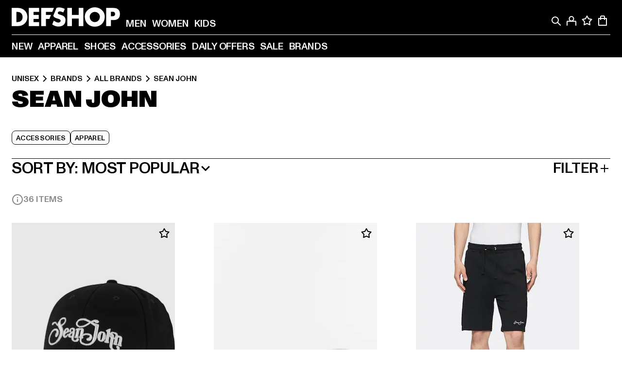

--- FILE ---
content_type: text/html; charset=utf-8
request_url: https://www.def-shop.net/c/brands/sean-john/unisex/
body_size: 97814
content:
<!doctype html>
<html data-n-head-ssr lang="en" data-n-head="%7B%22lang%22:%7B%22ssr%22:%22en%22%7D%7D">
  <head >
    <meta data-n-head="ssr" name="format-detection" content="address=no,telephone=no,email=no"><meta data-n-head="ssr" name="viewport" content="width=device-width, initial-scale=1"><meta data-n-head="ssr" name="theme-color" content="#ffffff"><meta data-n-head="ssr" data-hid="charset" charset="utf-8"><meta data-n-head="ssr" data-hid="mobile-web-app-capable" name="mobile-web-app-capable" content="yes"><meta data-n-head="ssr" data-hid="og:type" name="og:type" property="og:type" content="website"><meta data-n-head="ssr" data-hid="title" name="title" content="Sean John Fashion, buy online cheaply in the Sean John online shop"><meta data-n-head="ssr" data-hid="og:title" property="og:title" content="Sean John Fashion, buy online cheaply in the Sean John online shop"><meta data-n-head="ssr" data-hid="twitter:title" name="twitter:title" content="Sean John order online at DEFSHOP"><meta data-n-head="ssr" data-hid="description" name="description" content="Big assortment of Sean John | More than 800.000 satisfied customers ✓ Free return ✓ Lowest price guarantee ✓"><meta data-n-head="ssr" data-hid="og:description" property="og:description" content="Big assortment of Sean John | More than 800.000 satisfied customers ✓ Free return ✓ Lowest price guarantee ✓"><meta data-n-head="ssr" data-hid="twitter:description" name="twitter:description" content="Big assortmen of Sean John of up to date brands | More than 800.000 satisfied customers ✓ Free return ✓"><meta data-n-head="ssr" data-hid="og:url" property="og:url" content="https://www.def-shop.net/c/brands/sean-john/unisex/"><meta data-n-head="ssr" data-hid="og:locale" property="og:locale" content="en"><meta data-n-head="ssr" data-hid="og:site_name" property="og:site_name" content="DefShop"><meta data-n-head="ssr" data-hid="twitter:card" name="twitter:card" content="summary"><meta data-n-head="ssr" data-hid="twitter:site" name="twitter:site" content="@username"><meta data-n-head="ssr" data-hid="twitter:url" name="twitter:url" content="https://www.def-shop.net/c/brands/sean-john/unisex/"><meta data-n-head="ssr" data-hid="robots" name="robots" content="index, follow"><meta data-n-head="ssr" data-hid="google-site-verification" name="google-site-verification" content="76bayZFsadfnp2RN48XxbtXkXgxjQJlByRXmWuIWLdg"><meta data-n-head="ssr" data-hid="og:image" property="og:image" content="/_nuxt/assets/images/logo.svg"><title>Sean John Fashion, buy online cheaply in the Sean John online shop</title><link data-n-head="ssr" href="https://def-live.checkout.api.scayle.cloud/" rel="dns-prefetch"><link data-n-head="ssr" href="https://checkout-cdn.aboutyou.cloud/" rel="dns-prefetch"><link data-n-head="ssr" href="https://checkout.def-shop.com/" rel="dns-prefetch"><link data-n-head="ssr" href="https://widgets.trustedshops.com/" rel="dns-prefetch"><link data-n-head="ssr" href="https://a.storyblok.com/" rel="dns-prefetch"><link data-n-head="ssr" href="https://trck-de.def-shop.com/" rel="dns-prefetch"><link data-n-head="ssr" href="https://cdn.cookielaw.org/" rel="dns-prefetch"><link data-n-head="ssr" href="https://checkout-cdn.aboutyou.cloud/" rel="preconnect"><link data-n-head="ssr" href="https://checkout.def-shop.com/" rel="preconnect"><link data-n-head="ssr" href="https://def-live.checkout.api.scayle.cloud/" rel="preconnect"><link data-n-head="ssr" href="https://widgets.trustedshops.com/" rel="preconnect"><link data-n-head="ssr" href="https://def-live.cdn.aboutyou.cloud/" rel="preconnect"><link data-n-head="ssr" href="https://a.storyblok.com/" rel="preconnect"><link data-n-head="ssr" href="https://trck-de.def-shop.com/" rel="preconnect"><link data-n-head="ssr" href="https://cdn.cookielaw.org/" rel="preconnect"><link data-n-head="ssr" color="#ffffff" href="/favicons/safari-pinned-tab.svg" rel="mask-icon"><link data-n-head="ssr" href="/favicons/apple-icon-180x180.png" rel="apple-touch-icon"><link data-n-head="ssr" href="/favicons/apple-icon-152x152.png" rel="apple-touch-icon" sizes="152x152"><link data-n-head="ssr" href="/favicons/apple-icon-180x180.png" rel="apple-touch-icon" sizes="180x180"><link data-n-head="ssr" href="/favicons/favicon-16x16.png" rel="icon" sizes="16x16"><link data-n-head="ssr" href="/favicons/favicon-32x32.png" rel="icon" sizes="32x32"><link data-n-head="ssr" href="/favicons/favicon.ico" rel="shortcut icon"><link data-n-head="ssr" href="/favicons/manifest.json" rel="manifest"><link data-n-head="ssr" data-hid="alternatede-DE" rel="alternate" href="https://www.def-shop.com/c/brands/sean-john/unisex/" hreflang="de-de"><link data-n-head="ssr" data-hid="alternatede-CH" rel="alternate" href="https://www.def-shop.ch/c/brands/sean-john/unisex/" hreflang="de-ch"><link data-n-head="ssr" data-hid="alternatede-AT" rel="alternate" href="https://www.def-shop.at/c/brands/sean-john/unisex/" hreflang="de-at"><link data-n-head="ssr" data-hid="alternateen" rel="alternate" href="https://www.def-shop.net/c/brands/sean-john/unisex/" hreflang="en"><link data-n-head="ssr" data-hid="alternatefr-FR" rel="alternate" href="https://www.def-shop.fr/c/brands/sean-john/unisex/" hreflang="fr-fr"><link data-n-head="ssr" data-hid="alternateit-IT" rel="alternate" href="https://www.def-shop.it/c/brands/sean-john/unisex/" hreflang="it-it"><link data-n-head="ssr" data-hid="alternatees-ES" rel="alternate" href="https://www.def-shop.es/c/brands/sean-john/unisex/" hreflang="es-es"><link data-n-head="ssr" data-hid="alternatenl-NL" rel="alternate" href="https://www.def-shop.nl/c/brands/sean-john/unisex/" hreflang="nl-nl"><link data-n-head="ssr" data-hid="alternatefi-FI" rel="alternate" href="https://www.def-shop.fi/c/brands/sean-john/unisex/" hreflang="fi-fi"><link data-n-head="ssr" data-hid="alternatesv-SE" rel="alternate" href="https://www.def-shop.se/c/brands/sean-john/unisex/" hreflang="sv-se"><link data-n-head="ssr" data-hid="alternateda-DK" rel="alternate" href="https://www.def-shop.dk/c/brands/sean-john/unisex/" hreflang="da-dk"><link data-n-head="ssr" data-hid="alternatesk-SK" rel="alternate" href="https://www.def-shop.sk/c/brands/sean-john/unisex/" hreflang="sk-sk"><link data-n-head="ssr" data-hid="alternatecs-CZ" rel="alternate" href="https://www.def-shop.cz/c/brands/sean-john/unisex/" hreflang="cs-cz"><link data-n-head="ssr" data-hid="alternatenn-NO" rel="alternate" href="https://www.def-shop.no/c/brands/sean-john/unisex/" hreflang="nn-no"><link data-n-head="ssr" data-hid="alternatepl-PL" rel="alternate" href="https://www.def-shop.pl/c/brands/sean-john/unisex/" hreflang="pl-pl"><link data-n-head="ssr" data-hid="alternatefr-BE" rel="alternate" href="https://fr.def-shop.be/c/brands/sean-john/unisex/" hreflang="fr-be"><link data-n-head="ssr" data-hid="alternatenl-BE" rel="alternate" href="https://www.def-shop.be/c/brands/sean-john/unisex/" hreflang="nl-be"><link data-n-head="ssr" data-hid="canonical" rel="canonical" href="https://www.def-shop.net/c/brands/sean-john/unisex/"><link data-n-head="ssr" data-hid="page-next" rel="next" href="https://www.def-shop.net/c/brands/sean-john/unisex/?page=2"><script data-n-head="ssr" src="https://def-shop.app.baqend.com/v1/speedkit/install.js?d=production" async crossorigin="anonymous" type="c75e2f01b4259d1725c1e0d6-text/javascript"></script><script data-n-head="ssr" data-hid="gtag-script" vmid="gtag-script" type="c75e2f01b4259d1725c1e0d6-text/javascript">
        window.dataLayer = window.dataLayer || [];
        (function(){window.dataLayer.unshift(arguments);})('consent', 'default', {
          'ad_storage': 'denied',
          'analytics_storage': 'denied',
          'ad_user_data': 'denied',
          'ad_personalization': 'denied'
        });
        function gtag(){window.dataLayer.push(arguments);}
      </script><script data-n-head="ssr" data-hid="gtm-script" vmid="gtm-script" type="c75e2f01b4259d1725c1e0d6-text/javascript">(function(w,d,s,l,i){w[l]=w[l]||[];w[l].push({'gtm.start':new Date().getTime(),event:'gtm.js'});var f=d.getElementsByTagName(s)[0],j=d.createElement(s),dl=l!='dataLayer'?'&l='+l:'';j.async=true;j.src='https://trck-de.def-shop.com/gtm.js?id='+i+dl;f.parentNode.insertBefore(j,f);})(window,document,'script','dataLayer','GTM-NP5NJR5');</script><script data-n-head="ssr" type="application/ld+json">{"@context":"https://schema.org","@type":"WebSite","url":"https://www.def-shop.net/","potentialAction":{"@type":"SearchAction","target":{"@type":"EntryPoint","urlTemplate":"https://www.def-shop.net/search?q={search_term_string}"},"query-input":"required name=search_term_string"}}</script><script data-n-head="ssr" type="application/ld+json">{"@context":"https://schema.org","@type":"Organization","name":"DefShop","url":"https://www.def-shop.net/","logo":"https://www.def-shop.net/_nuxt/img/logo.a178fbd.svg"}</script><script data-n-head="ssr" type="application/ld+json">{"@context":"https://schema.org","@type":"BreadcrumbList","itemListElement":[{"position":1,"@type":"ListItem","item":"https://www.def-shop.net/","name":"Home"},{"position":2,"@type":"ListItem","item":"https://www.def-shop.net/c/unisex/brands/","name":"Brands"},{"position":3,"@type":"ListItem","item":"https://www.def-shop.net/c/unisex/brands/all-brands/","name":"All Brands"},{"position":4,"@type":"ListItem","item":"https://www.def-shop.net/c/brands/sean-john/unisex/","name":"Sean John"}]}</script><noscript data-n-head="ssr" data-hid="gtm-noscript" vmid="gtm-noscript"><iframe src="https://trck-de.def-shop.com/ns.html?id=GTM-NP5NJR5" height="0" width="0" style="display:none;visibility:hidden"></iframe></noscript><link rel="preload" href="/_nuxt/e2eda2a.modern.js" as="script"><link rel="preload" href="/_nuxt/commons/app.ca28eb9cc1659c2a09b1.modern.js" as="script"><link rel="preload" href="/_nuxt/vendors/app.3cec9a888bf3b7d87d0e.modern.js" as="script"><link rel="preload" href="/_nuxt/app.9bd8a0260934c5d05440.modern.js" as="script"><link rel="preload" href="/_nuxt/fonts/ABCMonumentGrotesk-Medium.8643ba3.woff2" as="font" type="font/woff2" crossorigin><link rel="preload" href="/_nuxt/fonts/ABCMonumentGrotesk-Black.b34c7fc.woff2" as="font" type="font/woff2" crossorigin><link rel="preload" href="/_nuxt/pages/Search.cc0bffe8981c47483b06.modern.js" as="script"><link rel="preload" href="/_nuxt/2.3435d9272a9d3a6723b2.modern.js" as="script"><link rel="preload" href="/_nuxt/3.cfadece769201de8ad99.modern.js" as="script"><link rel="preload" href="/_nuxt/7.de4910106853bcc2ed1f.modern.js" as="script"><link rel="preload" href="/_nuxt/11.e9d1b24c494053d41a29.modern.js" as="script"><link rel="preload" href="/_nuxt/ProductWishlistIcon.ce332f46bcca3cc68b37.modern.js" as="script"><link rel="preload" href="/_nuxt/57.53e2df2283bb35288a6b.modern.js" as="script"><link rel="preload" href="/_nuxt/AppNewsletter.b56a3219a8d0b727a22c.modern.js" as="script"><link rel="preload" href="/_nuxt/1.8593f0d370a2f60f32a9.modern.js" as="script"><link rel="preload" href="/_nuxt/ContentHeading.97f2c90ad7b4857fa8d9.modern.js" as="script"><link rel="preload" href="/_nuxt/ContentSection.c33d3a23d79aa6b17bbe.modern.js" as="script"><link rel="preload" href="/_nuxt/ContentImageLink.8080afe95ac8fe8ccaf9.modern.js" as="script"><link rel="preload" href="/_nuxt/ContentLink.60f3a947d2d4d3fc5d81.modern.js" as="script"><link rel="preload" href="/_nuxt/ContentImage.3bee17dcb4ffba7220a6.modern.js" as="script"><link rel="preload" href="/_nuxt/FooterAsset.4c42b4a08c56031ae619.modern.js" as="script"><link rel="preload" href="/_nuxt/AppCookiesNotice.6ddc61e8478c4d82b6b7.modern.js" as="script"><style data-vue-ssr-id="16780096:0 42c8de90:0 05acdd20:0 1ec8c060:0 850c8fd4:0 13836a17:0 2b8de62a:0 535fd272:0 a44691e6:0 5ec78cb8:0 d1bed96e:0 4fa3b109:0 f6bf716e:0 72253cee:0 10a98da9:0 5bb0f3ae:0 ce0c9f96:0 3810d24a:0 be959b66:0 4257b286:0 3f0dfd0a:0 ad5589ee:0 c088dd16:0 ab36644e:0 3908f5e3:0 7c9fc971:0 de501e2e:0 48d698cb:0 0aab81ae:0 024a5362:0 732d682e:0 f8c5a76a:0 196387e1:0 1636cd6e:0 69d724ee:0 c928b35c:0 11be198c:0 1d83bdab:0 f8623eee:0 1e6b857b:0 dec711d2:0 8b0cff22:0">@font-face{font-display:swap;font-family:Monument Grotesk;font-style:normal;font-weight:500;src:url(/_nuxt/fonts/ABCMonumentGrotesk-Medium.8643ba3.woff2) format("woff2"),url(/_nuxt/fonts/ABCMonumentGrotesk-Medium.a47da2f.woff) format("woff")}@font-face{font-display:swap;font-family:Monument Grotesk;font-style:normal;font-weight:900;src:url(/_nuxt/fonts/ABCMonumentGrotesk-Black.b34c7fc.woff2) format("woff2"),url(/_nuxt/fonts/ABCMonumentGrotesk-Black.d100238.woff) format("woff")}
.asf-fade-enter-active,.asf-fade-leave-active{transition-duration:.5s;transition-property:opacity;transition-timing-function:cubic-bezier(.4,0,.2,1);transition-timing-function:cubic-bezier(0,0,.2,1)}.asf-fade-enter,.asf-fade-leave,.asf-fade-leave-to{opacity:0}.asf-slide-top-enter-active,.asf-slide-top-leave-active{transition-duration:.3s;transition-property:transform;transition-timing-function:cubic-bezier(.4,0,.2,1);transition-timing-function:cubic-bezier(0,0,.2,1)}.asf-slide-top-enter,.asf-slide-top-leave-to{--tw-translate-y:-100%;transform:translate(var(--tw-translate-x),-100%) rotate(var(--tw-rotate)) skewX(var(--tw-skew-x)) skewY(var(--tw-skew-y)) scaleX(var(--tw-scale-x)) scaleY(var(--tw-scale-y));transform:translate(var(--tw-translate-x),var(--tw-translate-y)) rotate(var(--tw-rotate)) skewX(var(--tw-skew-x)) skewY(var(--tw-skew-y)) scaleX(var(--tw-scale-x)) scaleY(var(--tw-scale-y));transform:translate3d(var(--tw-translate-x),-100%,0) rotate(var(--tw-rotate)) skewX(var(--tw-skew-x)) skewY(var(--tw-skew-y)) scaleX(var(--tw-scale-x)) scaleY(var(--tw-scale-y));transform:translate3d(var(--tw-translate-x),var(--tw-translate-y),0) rotate(var(--tw-rotate)) skewX(var(--tw-skew-x)) skewY(var(--tw-skew-y)) scaleX(var(--tw-scale-x)) scaleY(var(--tw-scale-y));transition-duration:.3s;transition-property:transform;transition-timing-function:cubic-bezier(.4,0,.2,1);transition-timing-function:cubic-bezier(.4,0,1,1)}.asf-slide-bottom-enter-active,.asf-slide-bottom-leave-active{transition-duration:.3s;transition-property:transform;transition-timing-function:cubic-bezier(.4,0,.2,1);transition-timing-function:cubic-bezier(0,0,.2,1)}.asf-slide-bottom-enter,.asf-slide-bottom-leave-to{--tw-translate-y:100%;transform:translate(var(--tw-translate-x),100%) rotate(var(--tw-rotate)) skewX(var(--tw-skew-x)) skewY(var(--tw-skew-y)) scaleX(var(--tw-scale-x)) scaleY(var(--tw-scale-y));transform:translate(var(--tw-translate-x),var(--tw-translate-y)) rotate(var(--tw-rotate)) skewX(var(--tw-skew-x)) skewY(var(--tw-skew-y)) scaleX(var(--tw-scale-x)) scaleY(var(--tw-scale-y));transform:translate3d(var(--tw-translate-x),100%,0) rotate(var(--tw-rotate)) skewX(var(--tw-skew-x)) skewY(var(--tw-skew-y)) scaleX(var(--tw-scale-x)) scaleY(var(--tw-scale-y));transform:translate3d(var(--tw-translate-x),var(--tw-translate-y),0) rotate(var(--tw-rotate)) skewX(var(--tw-skew-x)) skewY(var(--tw-skew-y)) scaleX(var(--tw-scale-x)) scaleY(var(--tw-scale-y));transition-duration:.3s;transition-property:transform;transition-timing-function:cubic-bezier(.4,0,.2,1);transition-timing-function:cubic-bezier(.4,0,1,1)}.asf-slide-left-enter-active,.asf-slide-left-leave-active{transition-duration:.3s;transition-property:transform;transition-timing-function:cubic-bezier(.4,0,.2,1);transition-timing-function:cubic-bezier(0,0,.2,1)}.asf-slide-left-enter,.asf-slide-left-leave-to{--tw-translate-x:-100%;transform:translate(-100%,var(--tw-translate-y)) rotate(var(--tw-rotate)) skewX(var(--tw-skew-x)) skewY(var(--tw-skew-y)) scaleX(var(--tw-scale-x)) scaleY(var(--tw-scale-y));transform:translate(var(--tw-translate-x),var(--tw-translate-y)) rotate(var(--tw-rotate)) skewX(var(--tw-skew-x)) skewY(var(--tw-skew-y)) scaleX(var(--tw-scale-x)) scaleY(var(--tw-scale-y));transform:translate3d(-100%,var(--tw-translate-y),0) rotate(var(--tw-rotate)) skewX(var(--tw-skew-x)) skewY(var(--tw-skew-y)) scaleX(var(--tw-scale-x)) scaleY(var(--tw-scale-y));transform:translate3d(var(--tw-translate-x),var(--tw-translate-y),0) rotate(var(--tw-rotate)) skewX(var(--tw-skew-x)) skewY(var(--tw-skew-y)) scaleX(var(--tw-scale-x)) scaleY(var(--tw-scale-y));transition-duration:.3s;transition-property:transform;transition-timing-function:cubic-bezier(.4,0,.2,1);transition-timing-function:cubic-bezier(.4,0,1,1)}.asf-slide-right-enter-active,.asf-slide-right-leave-active{transition-duration:.3s;transition-property:transform;transition-timing-function:cubic-bezier(.4,0,.2,1);transition-timing-function:cubic-bezier(0,0,.2,1)}.asf-slide-right-enter,.asf-slide-right-leave-to{--tw-translate-x:100%;transform:translate(100%,var(--tw-translate-y)) rotate(var(--tw-rotate)) skewX(var(--tw-skew-x)) skewY(var(--tw-skew-y)) scaleX(var(--tw-scale-x)) scaleY(var(--tw-scale-y));transform:translate(var(--tw-translate-x),var(--tw-translate-y)) rotate(var(--tw-rotate)) skewX(var(--tw-skew-x)) skewY(var(--tw-skew-y)) scaleX(var(--tw-scale-x)) scaleY(var(--tw-scale-y));transform:translate3d(100%,var(--tw-translate-y),0) rotate(var(--tw-rotate)) skewX(var(--tw-skew-x)) skewY(var(--tw-skew-y)) scaleX(var(--tw-scale-x)) scaleY(var(--tw-scale-y));transform:translate3d(var(--tw-translate-x),var(--tw-translate-y),0) rotate(var(--tw-rotate)) skewX(var(--tw-skew-x)) skewY(var(--tw-skew-y)) scaleX(var(--tw-scale-x)) scaleY(var(--tw-scale-y));transition-duration:.3s;transition-property:transform;transition-timing-function:cubic-bezier(.4,0,.2,1);transition-timing-function:cubic-bezier(.4,0,1,1)}.asf-slide-bottom-left-enter-active,.asf-slide-bottom-left-leave-active,.asf-slide-top-left-enter-active,.asf-slide-top-left-leave-active{animation:asf-slide-from-left .4s cubic-bezier(.3,.46,.45,.94);animation:asf-slide-from-left var(--animation-function-main) var(--animation-duration)}.asf-slide-bottom-left-leave-active,.asf-slide-top-left-leave-active{animation-direction:reverse}.asf-slide-bottom-right-enter-active,.asf-slide-bottom-right-leave-active,.asf-slide-top-right-enter-active,.asf-slide-top-right-leave-active{animation:asf-slide-from-right .4s cubic-bezier(.3,.46,.45,.94);animation:asf-slide-from-right var(--animation-function-main) var(--animation-duration)}.asf-slide-bottom-right-leave-active,.asf-slide-top-right-leave-active{animation-direction:reverse}.asf-slide-top-center-enter-active,.asf-slide-top-center-leave-active{animation:asf-slide-from-top .4s cubic-bezier(.3,.46,.45,.94);animation:asf-slide-from-top var(--animation-function-main) var(--animation-duration)}.asf-slide-top-center-leave-active{animation-direction:reverse}.asf-slide-bottom-center-enter-active,.asf-slide-bottom-center-leave-active{animation:asf-slide-from-bottom .4s cubic-bezier(.3,.46,.45,.94);animation:asf-slide-from-bottom var(--animation-function-main) var(--animation-duration)}.asf-slide-bottom-center-leave-active{animation-direction:reverse}.asf-bounce-enter-active{animation:asf-bounce .3s}.asf-bounce-leave-active{animation:asf-bounce .3s reverse}.asf-pulse-enter-active{animation:sf-pulse .25s}.asf-pulse-leave-active{animation:asf-pulse .25s reverse}.asf-expand-enter-active,.asf-expand-leave-active{overflow:hidden;transition-duration:.3s;transition-property:height,opacity;transition-timing-function:cubic-bezier(.4,0,.2,1)}.asf-expand-enter,.asf-expand-leave-to{height:0;opacity:0}.asf-loading{--tw-bg-opacity:1;background-color:#e6e6e6;background-color:rgb(230 230 230/var(--tw-bg-opacity));overflow:hidden;position:relative}.asf-loading:after{--tw-content:"";animation:asf-loading 1.5s ease-in-out infinite;background-image:linear-gradient(90deg,#0000,#ffffffbf,#0000);bottom:0;content:"";content:var(--tw-content);left:0;position:absolute;right:0;top:0}@keyframes asf-loading{0%{transform:translateX(-100%)}to{transform:translateX(100%)}}@keyframes asf-fade-in{0%{opacity:0}to{opacity:1}}@keyframes asf-bounce{0%{transform:scale(0)}50%{transform:scale(1.2)}to{transform:scale(1)}}@keyframes asf-current-bounce{50%{transform:scale(1.35)}to{transform:scale(1)}}@keyframes asf-pulse{0%{transform:scale(1)}50%{transform:scale(1.2)}to{transform:scale(1)}}@keyframes asf-reverse-pulse{0%{transform:scale(1)}50%{transform:scale(.8)}to{transform:scale(1)}}@keyframes asf-rotate{0%{transform:rotate(0deg)}to{transform:rotate(1turn)}}@keyframes asf-slide-from-left{0%{transform:translateX(-100%)}to{transform:translateX(0)}}@keyframes asf-slide-from-right{0%{transform:translateX(100%)}to{transform:translateX(0)}}@keyframes asf-slide-from-top{0%{transform:translateY(-100%)}to{transform:translate(0)}}@keyframes asf-slide-from-bottom{0%{transform:translateY(100%)}to{transform:translate(0)}}@media (prefers-reduced-motion){*{animation:none!important;transition:none!important}}.asf-content{font-size:.875rem;line-height:1.5}.asf-content h1:not([class]),.asf-content h2:not([class]),.asf-content h3:not([class]),.asf-content h4:not([class]),.asf-content h5:not([class]),.asf-content h6:not([class]){--tw-text-opacity:1;color:#000;color:rgb(0 0 0/var(--tw-text-opacity));font-weight:900;margin-bottom:1rem;margin-top:2rem;text-transform:uppercase}.asf-content h1:not([class]){font-size:2.5rem;line-height:2.4375rem}@media (min-width:48em){.asf-content h1:not([class]){font-size:4rem;line-height:3.875rem}}@media (min-width:64em){.asf-content h1:not([class]){font-size:4.5rem;line-height:4.5rem}}.asf-content h2:not([class]){font-size:2rem;line-height:2.0625rem}@media (min-width:48em){.asf-content h2:not([class]){font-size:2.5rem;line-height:2.375rem}}@media (min-width:64em){.asf-content h2:not([class]){font-size:3rem;line-height:2.9375rem}}.asf-content h3:not([class]){font-size:1.5rem;line-height:1.5rem}@media (min-width:48em){.asf-content h3:not([class]){font-size:1.5rem;line-height:1.4375rem}}@media (min-width:64em){.asf-content h3:not([class]){font-size:2rem;line-height:1.9375rem}}.asf-content h4:not([class]){font-size:1.25rem;line-height:1.25rem}@media (min-width:48em){.asf-content h4:not([class]){font-size:1.25rem;line-height:1.1875rem}}@media (min-width:64em){.asf-content h4:not([class]){font-size:1.5rem;line-height:1.4375rem}}.asf-content h5:not([class]){font-size:1rem;line-height:1rem}@media (min-width:48em){.asf-content h5:not([class]){font-size:1.125rem;line-height:1.125rem}}@media (min-width:64em){.asf-content h5:not([class]){font-size:1.25rem;line-height:1.25rem}}.asf-content h6:not([class]){font-size:.875rem;line-height:.875rem}@media (min-width:64em){.asf-content h6:not([class]){font-size:1rem;line-height:1rem}}.asf-content ol,.asf-content ul{list-style-position:inside}.asf-content ol li,.asf-content ul li{margin-bottom:.625rem}.asf-content ul{list-style-type:disc}.asf-content ol{list-style-type:decimal}.asf-content p{margin-bottom:1rem}.content-medium{font-weight:500!important}.content-black{font-weight:900!important}.content-underline{text-decoration-line:underline!important}.content-line-through{text-decoration-line:line-through!important}.content-uppercase{text-transform:uppercase!important}.content-capitalize{text-transform:capitalize!important}.content-h1-primary{font-size:2.5rem;line-height:2.4375rem}@media (min-width:48em){.content-h1-primary{font-size:4rem;line-height:3.875rem}}@media (min-width:64em){.content-h1-primary{font-size:4.5rem;line-height:4.5rem}}.content-h1-primary{font-weight:900;text-transform:uppercase}.content-h2-primary{font-size:2rem;line-height:2.0625rem}@media (min-width:48em){.content-h2-primary{font-size:2.5rem;line-height:2.375rem}}@media (min-width:64em){.content-h2-primary{font-size:3rem;line-height:2.9375rem}}.content-h2-primary{font-weight:900;text-transform:uppercase}.content-h3-primary{font-size:1.5rem;line-height:1.5rem}@media (min-width:48em){.content-h3-primary{font-size:1.5rem;line-height:1.4375rem}}@media (min-width:64em){.content-h3-primary{font-size:2rem;line-height:1.9375rem}}.content-h3-primary{font-weight:900;text-transform:uppercase}.content-h4-primary{font-size:1.25rem;line-height:1.25rem}@media (min-width:48em){.content-h4-primary{font-size:1.25rem;line-height:1.1875rem}}@media (min-width:64em){.content-h4-primary{font-size:1.5rem;line-height:1.4375rem}}.content-h4-primary{font-weight:900;text-transform:uppercase}.content-h5-primary{font-size:1rem;line-height:1rem}@media (min-width:48em){.content-h5-primary{font-size:1.125rem;line-height:1.125rem}}@media (min-width:64em){.content-h5-primary{font-size:1.25rem;line-height:1.25rem}}.content-h5-primary{font-weight:900;text-transform:uppercase}.content-h6-primary{font-size:.875rem;line-height:.875rem}@media (min-width:64em){.content-h6-primary{font-size:1rem;line-height:1rem}}.content-h6-primary{font-weight:900;text-transform:uppercase}.content-h1-secondary{font-size:2.75rem;line-height:2.625rem}@media (min-width:48em){.content-h1-secondary{font-size:4rem;line-height:3.8125rem}}.content-h1-secondary{font-weight:500;text-transform:uppercase}.content-h2-secondary{font-size:2rem;line-height:1.9375rem}@media (min-width:48em){.content-h2-secondary{font-size:2.5rem;line-height:2.4375rem}}@media (min-width:64em){.content-h2-secondary{font-size:3rem;line-height:2.875rem}}.content-h2-secondary{font-weight:500;text-transform:uppercase}.content-h3-secondary{font-size:1.5rem;line-height:1.5rem}@media (min-width:48em){.content-h3-secondary{font-size:1.875rem;line-height:1.9375rem}}.content-h3-secondary{font-weight:500;text-transform:uppercase}.content-h4-secondary{font-size:1.25rem;line-height:1.25rem}@media (min-width:48em){.content-h4-secondary{font-size:1.375rem;line-height:1.375rem}}.content-h4-secondary{font-weight:500;text-transform:uppercase}.content-h5-secondary{font-size:1rem;line-height:1rem}@media (min-width:48em){.content-h5-secondary{font-size:1.125rem;line-height:1.125rem}}.content-h5-secondary{font-weight:500;text-transform:uppercase}.content-h6-secondary{font-size:.875rem;line-height:.875rem}@media (min-width:48em){.content-h6-secondary{font-size:1rem;line-height:1rem}}.content-h6-secondary{font-weight:500;text-transform:uppercase}.content-p1{font-size:1.25rem;font-weight:500;line-height:1.125}@media (min-width:48em){.content-p1{font-size:1.375rem}}@media (min-width:64em){.content-p1{font-size:1.5rem}}.content-p2{font-size:1rem;font-weight:500;line-height:1.125}@media (min-width:48em){.content-p2{font-size:1.125rem}}.content-p3{font-size:.875rem;font-weight:500;line-height:1.125}@media (min-width:48em){.content-p3{font-size:1rem}}.content-p4{font-size:.875rem;font-weight:500;line-height:1rem}.content-p5{font-size:.75rem;font-weight:500;line-height:1.125}.content-align-left{text-align:left!important}.content-align-center{text-align:center!important}.content-align-justify{text-align:justify!important}.content-align-right{text-align:right!important}.content-list-disc{list-style-type:disc!important}.content-list-decimal{list-style-type:decimal!important}.content-list-none{list-style-type:none}.content-list-check{list-style-image:url("data:image/svg+xml;charset=utf-8,%3Csvg width='16' height='13' fill='none' xmlns='http://www.w3.org/2000/svg'%3E%3Cpath d='M1 6.2 5.472 11 15 1' stroke='currentColor' stroke-width='2'/%3E%3C/svg%3E");list-style-position:inside!important}.content-table-wrapper{max-width:100%;overflow-x:auto;scrollbar-color:#878787 #0000;scrollbar-width:thin}.content-table-wrapper::-webkit-scrollbar{background-color:initial;border-radius:.5rem;width:.25rem}.content-table-wrapper::-webkit-scrollbar-thumb{background-color:#878787;border-radius:.5rem}.content-table-auto{border-collapse:collapse;border-width:1px;table-layout:auto;width:100%}.content-table-auto td,.content-table-auto th{padding:.5rem}.content-table-fixed{border-collapse:collapse;border-width:1px;table-layout:fixed}.content-table-fixed td,.content-table-fixed th{padding:.5rem;width:33.333333%}.content-table-bordered,.content-table-bordered td,.content-table-bordered th{border-width:1px}.content-table-responsive{max-width:100%;overflow-x:auto}.content-customer-wrapper{flex-wrap:wrap}.content-customer-box,.content-customer-wrapper{--tw-border-opacity:1;align-items:center;border-color:#e6e6e6;border-color:rgb(230 230 230/var(--tw-border-opacity));border-width:1px;display:flex;justify-content:center}.content-customer-box{height:5rem;width:50%}
/*! tailwindcss v3.3.2 | MIT License | https://tailwindcss.com*/*,:after,:before{border:0 solid;box-sizing:border-box}:after,:before{--tw-content:""}html{font-feature-settings:normal;font-family:Monument Grotesk,ui-sans-serif,system-ui,-apple-system,Segoe UI,Roboto,Ubuntu,Cantarell,Noto Sans,sans-serif,BlinkMacSystemFont,Helvetica Neue,Arial,Apple Color Emoji,Segoe UI Emoji,Segoe UI Symbol,Noto Color Emoji;font-variation-settings:normal;line-height:1.5;tab-size:4}body{line-height:inherit;margin:0}hr{border-top-width:1px;color:inherit;height:0}abbr:where([title]){text-decoration:underline;-webkit-text-decoration:underline dotted;text-decoration:underline dotted}h1,h2,h3,h4,h5,h6{font-size:inherit;font-weight:inherit}a{color:inherit;text-decoration:inherit}b,strong{font-weight:bolder}code,kbd,pre,samp{font-family:ui-monospace,SFMono-Regular,Menlo,Monaco,Consolas,Liberation Mono,Courier New,monospace;font-size:1em}small{font-size:80%}sub,sup{font-size:75%;line-height:0;position:relative;vertical-align:initial}sub{bottom:-.25em}sup{top:-.5em}table{border-collapse:collapse;border-color:inherit;text-indent:0}button,input,optgroup,select,textarea{color:inherit;font-family:inherit;font-size:100%;font-weight:inherit;line-height:inherit;margin:0;padding:0}button,select{text-transform:none}[type=button],[type=reset],[type=submit],button{-webkit-appearance:button;background-color:initial;background-image:none}:-moz-focusring{outline:auto}:-moz-ui-invalid{box-shadow:none}progress{vertical-align:initial}::-webkit-inner-spin-button,::-webkit-outer-spin-button{height:auto}[type=search]{-webkit-appearance:textfield;outline-offset:-2px}::-webkit-search-decoration{-webkit-appearance:none}::-webkit-file-upload-button{-webkit-appearance:button;font:inherit}summary{display:list-item}blockquote,dd,dl,figure,h1,h2,h3,h4,h5,h6,hr,p,pre{margin:0}fieldset{margin:0}fieldset,legend{padding:0}menu,ol,ul{list-style:none;margin:0;padding:0}textarea{resize:vertical}input::placeholder,textarea::placeholder{color:#9ca3af;opacity:1}[role=button],button{cursor:pointer}:disabled{cursor:default}audio,canvas,embed,iframe,img,object,svg,video{display:block;vertical-align:middle}img,video{height:auto;max-width:100%}[hidden]{display:none}:root{--site-width:120rem;--site-logo-width:8.375rem;--container-min:22.5rem;--container-max:90rem;--header-height:3.375rem;--header-top-height:4.5rem;--sidebar-max-width:23.4375rem;--refinements-max-width:85.6%;--animation-duration:0.4s;--animation-duration-fast:0.2s;--motion-ease-chevron:cubic-bezier(0.25,1.7,0.35,0.8);--animation-function-main:cubic-bezier(0.3,0.46,0.45,0.94);--promo-height:2.5rem;--bottom-bar-height:3.625rem;--bottom-navigation-container-height:calc(var(--promo-height) + var(--bottom-bar-height));--full-height:100vh}@media (min-width:48em){:root{--refinements-max-width:33rem}}@media (min-width:64em){:root{--site-logo-width:13.9375rem;--header-height:7.375rem}}@media (min-width:85.4375em){:root{--header-height:7.875rem}}@supports (height:100svh){:root{--full-height:100svh}}html{--tw-bg-opacity:1;--tw-text-opacity:1;-webkit-font-smoothing:antialiased;-moz-osx-font-smoothing:grayscale;-webkit-text-size-adjust:100%;background-color:#fff;background-color:rgb(255 255 255/var(--tw-bg-opacity));color:#000;color:rgb(0 0 0/var(--tw-text-opacity));direction:ltr;font-family:Monument Grotesk,ui-sans-serif,system-ui,-apple-system,Segoe UI,Roboto,Ubuntu,Cantarell,Noto Sans,sans-serif,BlinkMacSystemFont,Helvetica Neue,Arial,Apple Color Emoji,Segoe UI Emoji,Segoe UI Symbol,Noto Color Emoji;font-size:1rem;font-synthesis:none;font-weight:500}html.is-locked{height:100%;overflow:hidden}body{box-sizing:border-box;margin:0;min-width:22.5rem;min-width:var(--container-min);overflow-y:scroll;width:100%}.is-locked body{height:100%}[tabindex="0"],a,button,input,label,select,textarea{outline:2px solid #0000;outline-offset:2px}*,:after,:before{--tw-border-spacing-x:0;--tw-border-spacing-y:0;--tw-translate-x:0;--tw-translate-y:0;--tw-rotate:0;--tw-skew-x:0;--tw-skew-y:0;--tw-scale-x:1;--tw-scale-y:1;--tw-pan-x: ;--tw-pan-y: ;--tw-pinch-zoom: ;--tw-scroll-snap-strictness:proximity;--tw-gradient-from-position: ;--tw-gradient-via-position: ;--tw-gradient-to-position: ;--tw-ordinal: ;--tw-slashed-zero: ;--tw-numeric-figure: ;--tw-numeric-spacing: ;--tw-numeric-fraction: ;--tw-ring-inset: ;--tw-ring-offset-width:0px;--tw-ring-offset-color:#fff;--tw-ring-color:#3b82f680;--tw-ring-offset-shadow:0 0 #0000;--tw-ring-shadow:0 0 #0000;--tw-shadow:0 0 #0000;--tw-shadow-colored:0 0 #0000;--tw-blur: ;--tw-brightness: ;--tw-contrast: ;--tw-grayscale: ;--tw-hue-rotate: ;--tw-invert: ;--tw-saturate: ;--tw-sepia: ;--tw-drop-shadow: ;--tw-backdrop-blur: ;--tw-backdrop-brightness: ;--tw-backdrop-contrast: ;--tw-backdrop-grayscale: ;--tw-backdrop-hue-rotate: ;--tw-backdrop-invert: ;--tw-backdrop-opacity: ;--tw-backdrop-saturate: ;--tw-backdrop-sepia: }::backdrop{--tw-border-spacing-x:0;--tw-border-spacing-y:0;--tw-translate-x:0;--tw-translate-y:0;--tw-rotate:0;--tw-skew-x:0;--tw-skew-y:0;--tw-scale-x:1;--tw-scale-y:1;--tw-pan-x: ;--tw-pan-y: ;--tw-pinch-zoom: ;--tw-scroll-snap-strictness:proximity;--tw-gradient-from-position: ;--tw-gradient-via-position: ;--tw-gradient-to-position: ;--tw-ordinal: ;--tw-slashed-zero: ;--tw-numeric-figure: ;--tw-numeric-spacing: ;--tw-numeric-fraction: ;--tw-ring-inset: ;--tw-ring-offset-width:0px;--tw-ring-offset-color:#fff;--tw-ring-color:#3b82f680;--tw-ring-offset-shadow:0 0 #0000;--tw-ring-shadow:0 0 #0000;--tw-shadow:0 0 #0000;--tw-shadow-colored:0 0 #0000;--tw-blur: ;--tw-brightness: ;--tw-contrast: ;--tw-grayscale: ;--tw-hue-rotate: ;--tw-invert: ;--tw-saturate: ;--tw-sepia: ;--tw-drop-shadow: ;--tw-backdrop-blur: ;--tw-backdrop-brightness: ;--tw-backdrop-contrast: ;--tw-backdrop-grayscale: ;--tw-backdrop-hue-rotate: ;--tw-backdrop-invert: ;--tw-backdrop-opacity: ;--tw-backdrop-saturate: ;--tw-backdrop-sepia: }.container{width:100%}@media (min-width:48em){.container{max-width:48em}}@media (min-width:64em){.container{max-width:64em}}@media (min-width:85.4375em){.container{max-width:85.4375em}}.asf-grid-layout{grid-gap:.5rem;display:grid;gap:.5rem;grid-template-columns:repeat(6,minmax(0,1fr))}@media (min-width:48em){.asf-grid-layout{gap:1rem;grid-template-columns:repeat(12,minmax(0,1fr))}}@media (min-width:64em){.asf-grid-layout{gap:1.25rem}}.h1-primary{font-size:2.5rem;line-height:2.4375rem}@media (min-width:48em){.h1-primary{font-size:4rem;line-height:3.875rem}}@media (min-width:64em){.h1-primary{font-size:4.5rem;line-height:4.5rem}}.h2-primary{font-size:2rem;line-height:2.0625rem}@media (min-width:48em){.h2-primary{font-size:2.5rem;line-height:2.375rem}}@media (min-width:64em){.h2-primary{font-size:3rem;line-height:2.9375rem}}.h3-primary{font-size:1.5rem;line-height:1.5rem}@media (min-width:48em){.h3-primary{font-size:1.5rem;line-height:1.4375rem}}@media (min-width:64em){.h3-primary{font-size:2rem;line-height:1.9375rem}}.h4-primary{font-size:1.25rem;line-height:1.25rem}@media (min-width:48em){.h4-primary{font-size:1.25rem;line-height:1.1875rem}}@media (min-width:64em){.h4-primary{font-size:1.5rem;line-height:1.4375rem}}.h5-primary{font-size:1rem;line-height:1rem}@media (min-width:48em){.h5-primary{font-size:1.125rem;line-height:1.125rem}}@media (min-width:64em){.h5-primary{font-size:1.25rem;line-height:1.25rem}}.h6-primary{font-size:.875rem;line-height:.875rem}@media (min-width:64em){.h6-primary{font-size:1rem;line-height:1rem}}.h1-secondary{font-size:2.75rem;line-height:2.625rem}@media (min-width:48em){.h1-secondary{font-size:4rem;line-height:3.8125rem}}.h2-secondary{font-size:2rem;line-height:1.9375rem}@media (min-width:48em){.h2-secondary{font-size:2.5rem;line-height:2.4375rem}}@media (min-width:64em){.h2-secondary{font-size:3rem;line-height:2.875rem}}.h3-secondary{font-size:1.5rem;line-height:1.5rem}@media (min-width:48em){.h3-secondary{font-size:1.875rem;line-height:1.9375rem}}.h4-secondary{font-size:1.25rem;line-height:1.25rem}@media (min-width:48em){.h4-secondary{font-size:1.375rem;line-height:1.375rem}}.h5-secondary{font-size:1rem;line-height:1rem}@media (min-width:48em){.h5-secondary{font-size:1.125rem;line-height:1.125rem}}.h6-secondary{font-size:.875rem;line-height:.875rem}@media (min-width:48em){.h6-secondary{font-size:1rem;line-height:1rem}}.asf-link{color:inherit}.asf-link.m-wrapper{height:100%;left:0;position:absolute;top:0;width:100%;z-index:1}.asf-link-primary{display:inline-block;text-decoration-line:underline}.asf-link-primary:hover{--tw-text-opacity:1;color:#272727;color:rgb(39 39 39/var(--tw-text-opacity))}.asf-link-primary:active{--tw-text-opacity:1;color:#3f3f3f;color:rgb(63 63 63/var(--tw-text-opacity))}.common-button{align-items:center;border-radius:.125rem;display:flex;font-size:1.125rem;justify-content:center;line-height:1.25rem;transition-duration:.15s;transition-property:color,background-color,border-color,text-decoration-color,fill,stroke,opacity,box-shadow,transform,filter,-webkit-backdrop-filter;transition-property:color,background-color,border-color,text-decoration-color,fill,stroke,opacity,box-shadow,transform,filter,backdrop-filter;transition-property:color,background-color,border-color,text-decoration-color,fill,stroke,opacity,box-shadow,transform,filter,backdrop-filter,-webkit-backdrop-filter;transition-timing-function:cubic-bezier(.4,0,.2,1)}@media (min-width:48em){.common-button{font-size:1.25rem;line-height:1.5rem}}.common-button{--tw-text-opacity:1;color:#fff;color:rgb(255 255 255/var(--tw-text-opacity));font-family:Monument Grotesk,ui-sans-serif,system-ui,-apple-system,Segoe UI,Roboto,Ubuntu,Cantarell,Noto Sans,sans-serif,BlinkMacSystemFont,Helvetica Neue,Arial,Apple Color Emoji,Segoe UI Emoji,Segoe UI Symbol,Noto Color Emoji;letter-spacing:-.01em;text-transform:uppercase}.common-button:focus{outline-color:#b3b3b3;outline-offset:0;outline-width:4px}.common-button:active{outline:2px solid #0000;outline-offset:2px}.common-button{min-height:2.625rem}.common-button .asf-icon{pointer-events:none}.common-button.m-icon-after,.common-button.m-icon-before{column-gap:.125rem}@media (min-width:48em){.common-button.m-icon-after,.common-button.m-icon-before{column-gap:.25rem}}.common-button.m-icon-after{flex-direction:row-reverse}@media (min-width:48em){.common-button{min-height:3rem}}.disabled-button{--tw-text-opacity:1;color:#b3b3b3;color:rgb(179 179 179/var(--tw-text-opacity));cursor:not-allowed}.asf-button-primary{align-items:center;border-radius:.125rem;display:flex;font-size:1.125rem;justify-content:center;line-height:1.25rem;transition-duration:.15s;transition-property:color,background-color,border-color,text-decoration-color,fill,stroke,opacity,box-shadow,transform,filter,-webkit-backdrop-filter;transition-property:color,background-color,border-color,text-decoration-color,fill,stroke,opacity,box-shadow,transform,filter,backdrop-filter;transition-property:color,background-color,border-color,text-decoration-color,fill,stroke,opacity,box-shadow,transform,filter,backdrop-filter,-webkit-backdrop-filter;transition-timing-function:cubic-bezier(.4,0,.2,1)}@media (min-width:48em){.asf-button-primary{font-size:1.25rem;line-height:1.5rem}}.asf-button-primary{--tw-text-opacity:1;color:#fff;color:rgb(255 255 255/var(--tw-text-opacity));font-family:Monument Grotesk,ui-sans-serif,system-ui,-apple-system,Segoe UI,Roboto,Ubuntu,Cantarell,Noto Sans,sans-serif,BlinkMacSystemFont,Helvetica Neue,Arial,Apple Color Emoji,Segoe UI Emoji,Segoe UI Symbol,Noto Color Emoji;letter-spacing:-.01em;text-transform:uppercase}.asf-button-primary:focus{outline-color:#b3b3b3;outline-offset:0;outline-width:4px}.asf-button-primary:active{outline:2px solid #0000;outline-offset:2px}.asf-button-primary{min-height:2.625rem}.asf-button-primary .asf-icon{pointer-events:none}.asf-button-primary.m-icon-after,.asf-button-primary.m-icon-before{column-gap:.125rem}@media (min-width:48em){.asf-button-primary.m-icon-after,.asf-button-primary.m-icon-before{column-gap:.25rem}}.asf-button-primary.m-icon-after{flex-direction:row-reverse}@media (min-width:48em){.asf-button-primary{min-height:3rem}}.asf-button-primary{--tw-bg-opacity:1;background-color:#000;background-color:rgb(0 0 0/var(--tw-bg-opacity));padding:.625rem .375rem}@media (min-width:48em){.asf-button-primary{padding:.75rem .5rem}}.asf-button-primary:focus{--tw-bg-opacity:1;background-color:#272727;background-color:rgb(39 39 39/var(--tw-bg-opacity))}.asf-button-primary.is-disabled,.asf-button-primary:disabled{--tw-text-opacity:1;--tw-bg-opacity:1;background-color:#e6e6e6;background-color:rgb(230 230 230/var(--tw-bg-opacity));color:#b3b3b3;color:rgb(179 179 179/var(--tw-text-opacity));cursor:not-allowed}.asf-button-primary.m-light,.asf-button-primary.m-secondary{--tw-bg-opacity:1;--tw-text-opacity:1;background-color:#fff;background-color:rgb(255 255 255/var(--tw-bg-opacity));color:#000;color:rgb(0 0 0/var(--tw-text-opacity))}.asf-button-primary.m-light.is-disabled,.asf-button-primary.m-light:disabled,.asf-button-primary.m-secondary.is-disabled,.asf-button-primary.m-secondary:disabled{--tw-bg-opacity:1;--tw-text-opacity:1;background-color:#878787;background-color:rgb(135 135 135/var(--tw-bg-opacity));color:#b3b3b3;color:rgb(179 179 179/var(--tw-text-opacity))}@media (hover:hover){.asf-button-primary.m-light:hover,.asf-button-primary.m-secondary:hover{--tw-bg-opacity:1;--tw-text-opacity:1;background-color:#e6e6e6;background-color:rgb(230 230 230/var(--tw-bg-opacity));color:#000;color:rgb(0 0 0/var(--tw-text-opacity))}}@media not (pointer:coarse){.asf-button-primary.m-light:active,.asf-button-primary.m-secondary:active{--tw-bg-opacity:1;background-color:#b3b3b3;background-color:rgb(179 179 179/var(--tw-bg-opacity))}}.asf-button-primary.m-danger{--tw-bg-opacity:1;--tw-text-opacity:1;background-color:red;background-color:rgb(255 0 0/var(--tw-bg-opacity));color:#fff;color:rgb(255 255 255/var(--tw-text-opacity))}.asf-button-primary.m-danger.is-disabled,.asf-button-primary.m-danger:disabled{--tw-bg-opacity:1;--tw-text-opacity:1;background-color:#ff4747;background-color:rgb(255 71 71/var(--tw-bg-opacity));color:#e6e6e6;color:rgb(230 230 230/var(--tw-text-opacity))}@media (hover:hover){.asf-button-primary.m-danger:hover{--tw-bg-opacity:1;background-color:#ff7272;background-color:rgb(255 114 114/var(--tw-bg-opacity))}}@media not (pointer:coarse){.asf-button-primary.m-danger:active{--tw-bg-opacity:1;background-color:#ff4747;background-color:rgb(255 71 71/var(--tw-bg-opacity))}}.asf-button-primary.m-success{--tw-bg-opacity:1;--tw-text-opacity:1;background-color:#00bfa5;background-color:rgb(0 191 165/var(--tw-bg-opacity));color:#fff;color:rgb(255 255 255/var(--tw-text-opacity))}.asf-button-primary.m-success.is-disabled,.asf-button-primary.m-success:disabled{--tw-bg-opacity:1;--tw-text-opacity:1;background-color:#9ed2c6;background-color:rgb(158 210 198/var(--tw-bg-opacity));color:#e6e6e6;color:rgb(230 230 230/var(--tw-text-opacity))}@media (hover:hover){.asf-button-primary.m-success:hover{--tw-bg-opacity:1;background-color:#9ed2c6;background-color:rgb(158 210 198/var(--tw-bg-opacity))}}@media not (pointer:coarse){.asf-button-primary.m-success:active{--tw-bg-opacity:1;background-color:#9ed2c6;background-color:rgb(158 210 198/var(--tw-bg-opacity))}}.asf-button-primary.m-small{font-size:.75rem;min-height:0;padding-bottom:.375rem;padding-top:.375rem}@media (min-width:48em){.asf-button-primary.m-small{font-size:1rem;line-height:1rem}}@media (hover:hover){.asf-button-primary:hover{--tw-bg-opacity:1;--tw-text-opacity:1;background-color:#3f3f3f;background-color:rgb(63 63 63/var(--tw-bg-opacity));color:#fff;color:rgb(255 255 255/var(--tw-text-opacity))}}@media not (pointer:coarse){.asf-button-primary:active{--tw-bg-opacity:1;background-color:#272727;background-color:rgb(39 39 39/var(--tw-bg-opacity))}}.asf-button-secondary{align-items:center;border-radius:.125rem;display:flex;font-size:1.125rem;justify-content:center;line-height:1.25rem;transition-duration:.15s;transition-property:color,background-color,border-color,text-decoration-color,fill,stroke,opacity,box-shadow,transform,filter,-webkit-backdrop-filter;transition-property:color,background-color,border-color,text-decoration-color,fill,stroke,opacity,box-shadow,transform,filter,backdrop-filter;transition-property:color,background-color,border-color,text-decoration-color,fill,stroke,opacity,box-shadow,transform,filter,backdrop-filter,-webkit-backdrop-filter;transition-timing-function:cubic-bezier(.4,0,.2,1)}@media (min-width:48em){.asf-button-secondary{font-size:1.25rem;line-height:1.5rem}}.asf-button-secondary{color:#fff;color:rgb(255 255 255/var(--tw-text-opacity));font-family:Monument Grotesk,ui-sans-serif,system-ui,-apple-system,Segoe UI,Roboto,Ubuntu,Cantarell,Noto Sans,sans-serif,BlinkMacSystemFont,Helvetica Neue,Arial,Apple Color Emoji,Segoe UI Emoji,Segoe UI Symbol,Noto Color Emoji;letter-spacing:-.01em;text-transform:uppercase}.asf-button-secondary:focus{outline-color:#b3b3b3;outline-offset:0;outline-width:4px}.asf-button-secondary:active{outline:2px solid #0000;outline-offset:2px}.asf-button-secondary{min-height:2.625rem}.asf-button-secondary .asf-icon{pointer-events:none}.asf-button-secondary.m-icon-after,.asf-button-secondary.m-icon-before{column-gap:.125rem}@media (min-width:48em){.asf-button-secondary.m-icon-after,.asf-button-secondary.m-icon-before{column-gap:.25rem}}.asf-button-secondary.m-icon-after{flex-direction:row-reverse}@media (min-width:48em){.asf-button-secondary{min-height:3rem}}.asf-button-secondary{--tw-text-opacity:1;background-color:initial;color:#000;color:rgb(0 0 0/var(--tw-text-opacity));min-height:2rem;padding:.25rem .125rem;text-decoration-line:underline}.asf-button-secondary.is-disabled,.asf-button-secondary:disabled{--tw-text-opacity:1;color:#b3b3b3;color:rgb(179 179 179/var(--tw-text-opacity));cursor:not-allowed}.asf-button-secondary.m-light,.asf-button-secondary.m-secondary{--tw-text-opacity:1;color:#fff;color:rgb(255 255 255/var(--tw-text-opacity))}.asf-button-secondary.m-light.is-disabled,.asf-button-secondary.m-light:disabled,.asf-button-secondary.m-secondary.is-disabled,.asf-button-secondary.m-secondary:disabled{--tw-text-opacity:1;color:#6a6a6a;color:rgb(106 106 106/var(--tw-text-opacity))}.asf-button-secondary.m-icon-after:not(.m-small),.asf-button-secondary.m-icon-before:not(.m-small){text-decoration-line:none}.asf-button-secondary.m-small{font-size:.75rem;min-height:0;padding:0}@media (min-width:48em){.asf-button-secondary.m-small{font-size:1rem;line-height:1rem}}@media not (pointer:coarse){.asf-button-secondary:active{--tw-text-opacity:1;color:#272727;color:rgb(39 39 39/var(--tw-text-opacity))}}.asf-button-outline{align-items:center;border-radius:.125rem;display:flex;font-size:1.125rem;justify-content:center;line-height:1.25rem;transition-duration:.15s;transition-property:color,background-color,border-color,text-decoration-color,fill,stroke,opacity,box-shadow,transform,filter,-webkit-backdrop-filter;transition-property:color,background-color,border-color,text-decoration-color,fill,stroke,opacity,box-shadow,transform,filter,backdrop-filter;transition-property:color,background-color,border-color,text-decoration-color,fill,stroke,opacity,box-shadow,transform,filter,backdrop-filter,-webkit-backdrop-filter;transition-timing-function:cubic-bezier(.4,0,.2,1)}@media (min-width:48em){.asf-button-outline{font-size:1.25rem;line-height:1.5rem}}.asf-button-outline{color:#fff;color:rgb(255 255 255/var(--tw-text-opacity));font-family:Monument Grotesk,ui-sans-serif,system-ui,-apple-system,Segoe UI,Roboto,Ubuntu,Cantarell,Noto Sans,sans-serif,BlinkMacSystemFont,Helvetica Neue,Arial,Apple Color Emoji,Segoe UI Emoji,Segoe UI Symbol,Noto Color Emoji;letter-spacing:-.01em;text-transform:uppercase}.asf-button-outline:focus{outline-color:#b3b3b3;outline-offset:0;outline-width:4px}.asf-button-outline:active{outline:2px solid #0000;outline-offset:2px}.asf-button-outline{min-height:2.625rem}.asf-button-outline .asf-icon{pointer-events:none}.asf-button-outline.m-icon-after,.asf-button-outline.m-icon-before{column-gap:.125rem}@media (min-width:48em){.asf-button-outline.m-icon-after,.asf-button-outline.m-icon-before{column-gap:.25rem}}.asf-button-outline.m-icon-after{flex-direction:row-reverse}@media (min-width:48em){.asf-button-outline{min-height:3rem}}.asf-button-outline{--tw-border-opacity:1;--tw-text-opacity:1;border-color:#000;border-color:rgb(0 0 0/var(--tw-border-opacity));border-width:2px;color:#000;color:rgb(0 0 0/var(--tw-text-opacity));padding:.625rem .375rem}@media (min-width:48em){.asf-button-outline{padding:.75rem .5rem}}.asf-button-outline:focus{--tw-border-opacity:1;--tw-text-opacity:1;border-color:#272727;border-color:rgb(39 39 39/var(--tw-border-opacity));color:#272727;color:rgb(39 39 39/var(--tw-text-opacity))}.asf-button-outline.is-disabled,.asf-button-outline:disabled{--tw-text-opacity:1;--tw-border-opacity:1;border-color:#e6e6e6;border-color:rgb(230 230 230/var(--tw-border-opacity));color:#b3b3b3;color:rgb(179 179 179/var(--tw-text-opacity));cursor:not-allowed}.asf-button-outline.m-success{--tw-border-opacity:1;--tw-text-opacity:1;border-color:#00bfa5;border-color:rgb(0 191 165/var(--tw-border-opacity));color:#00bfa5;color:rgb(0 191 165/var(--tw-text-opacity))}.asf-button-outline.m-success:focus{--tw-border-opacity:1;--tw-text-opacity:1;background-color:initial;border-color:#9ed2c6;border-color:rgb(158 210 198/var(--tw-border-opacity));color:#9ed2c6;color:rgb(158 210 198/var(--tw-text-opacity))}.asf-button-outline.m-success.is-disabled,.asf-button-outline.m-success:disabled{--tw-border-opacity:1;--tw-text-opacity:1;border-color:#9ed2c6;border-color:rgb(158 210 198/var(--tw-border-opacity));color:#e6e6e6;color:rgb(230 230 230/var(--tw-text-opacity));color:#9ed2c6;color:rgb(158 210 198/var(--tw-text-opacity))}@media (hover:hover){.asf-button-outline.m-success:hover{--tw-border-opacity:1;--tw-text-opacity:1;background-color:initial;border-color:#9ed2c6;border-color:rgb(158 210 198/var(--tw-border-opacity));color:#9ed2c6;color:rgb(158 210 198/var(--tw-text-opacity))}}@media not (pointer:coarse){.asf-button-outline.m-success:active{--tw-border-opacity:1;--tw-text-opacity:1;background-color:initial;border-color:#9ed2c6;border-color:rgb(158 210 198/var(--tw-border-opacity));color:#9ed2c6;color:rgb(158 210 198/var(--tw-text-opacity))}}@media (hover:hover){.asf-button-outline:hover{--tw-border-opacity:1;--tw-text-opacity:1;border-color:#3f3f3f;border-color:rgb(63 63 63/var(--tw-border-opacity));color:#3f3f3f;color:rgb(63 63 63/var(--tw-text-opacity))}}@media not (pointer:coarse){.asf-button-outline:active{--tw-border-opacity:1;--tw-text-opacity:1;border-color:#272727;border-color:rgb(39 39 39/var(--tw-border-opacity));color:#272727;color:rgb(39 39 39/var(--tw-text-opacity))}}.\!sr-only{clip:rect(0,0,0,0)!important;border-width:0!important;height:1px!important;margin:-1px!important;overflow:hidden!important;padding:0!important;position:absolute!important;white-space:nowrap!important;width:1px!important}.sr-only{clip:rect(0,0,0,0);border-width:0;height:1px;margin:-1px;overflow:hidden;padding:0;position:absolute;white-space:nowrap;width:1px}.pointer-events-none{pointer-events:none}.pointer-events-auto{pointer-events:auto}.visible{visibility:visible}.invisible{visibility:hidden}.static{position:static}.fixed{position:fixed}.absolute{position:absolute}.relative{position:relative}.sticky{position:sticky}.inset-0{bottom:0;left:0;right:0;top:0}.-bottom-1{bottom:-.25rem}.-bottom-1\.5{bottom:-.375rem}.-top-0{top:0}.bottom-0{bottom:0}.bottom-1{bottom:.25rem}.bottom-1\.5{bottom:.375rem}.bottom-1\/3{bottom:33.333333%}.bottom-16{bottom:4rem}.bottom-2{bottom:.5rem}.bottom-3{bottom:.75rem}.bottom-4{bottom:1rem}.bottom-6{bottom:1.5rem}.bottom-8{bottom:2rem}.bottom-\[4\.25rem\]{bottom:4.25rem}.left-0{left:0}.left-1\/2{left:50%}.left-2{left:.5rem}.left-2\.5{left:.625rem}.left-2\/3{left:66.666667%}.left-4{left:1rem}.left-\[1\.375rem\]{left:1.375rem}.right-0{right:0}.right-0\.5{right:.125rem}.right-1{right:.25rem}.right-1\.5{right:.375rem}.right-2{right:.5rem}.right-3{right:.75rem}.right-4{right:1rem}.right-8{right:2rem}.top-0{top:0}.top-1{top:.25rem}.top-1\.5{top:.375rem}.top-1\/2{top:50%}.top-2{top:.5rem}.top-2\.5{top:.625rem}.top-4{top:1rem}.top-6{top:1.5rem}.top-full{top:100%}.z-0{z-index:0}.z-1{z-index:1}.z-10{z-index:10}.z-15{z-index:15}.z-20{z-index:20}.z-5{z-index:5}.z-50{z-index:50}.-order-1{order:-1}.order-1{order:1}.col-span-1{grid-column:span 1/span 1}.col-span-12{grid-column:span 12/span 12}.col-span-6{grid-column:span 6/span 6}.col-span-full{grid-column:1/-1}.col-start-1{grid-column-start:1}.col-start-2{grid-column-start:2}.row-auto{grid-row:auto}.row-span-full{grid-row:1/-1}.m-0{margin:0}.m-2{margin:.5rem}.m-auto{margin:auto}.-mx-2{margin-left:-.5rem;margin-right:-.5rem}.mx-0{margin-left:0;margin-right:0}.mx-2{margin-left:.5rem;margin-right:.5rem}.mx-2\.5{margin-left:.625rem;margin-right:.625rem}.mx-3{margin-left:.75rem;margin-right:.75rem}.mx-5{margin-left:1.25rem;margin-right:1.25rem}.mx-6{margin-left:1.5rem;margin-right:1.5rem}.mx-auto{margin-left:auto;margin-right:auto}.my-0{margin-bottom:0;margin-top:0}.my-1{margin-bottom:.25rem;margin-top:.25rem}.my-1\.5{margin-bottom:.375rem;margin-top:.375rem}.my-14{margin-bottom:3.5rem;margin-top:3.5rem}.my-2{margin-bottom:.5rem;margin-top:.5rem}.my-5{margin-bottom:1.25rem;margin-top:1.25rem}.my-6{margin-bottom:1.5rem;margin-top:1.5rem}.-mb-0{margin-bottom:0}.-ml-4{margin-left:-1rem}.-ml-\[100\%\]{margin-left:-100%}.-mt-0{margin-top:0}.-mt-0\.5{margin-top:-.125rem}.-mt-1{margin-top:-.25rem}.mb-0{margin-bottom:0}.mb-0\.5{margin-bottom:.125rem}.mb-1{margin-bottom:.25rem}.mb-1\.5{margin-bottom:.375rem}.mb-10{margin-bottom:2.5rem}.mb-12{margin-bottom:3rem}.mb-16{margin-bottom:4rem}.mb-2{margin-bottom:.5rem}.mb-2\.5{margin-bottom:.625rem}.mb-20{margin-bottom:5rem}.mb-22{margin-bottom:5.5rem}.mb-24{margin-bottom:6rem}.mb-28{margin-bottom:7rem}.mb-3{margin-bottom:.75rem}.mb-32{margin-bottom:8rem}.mb-4{margin-bottom:1rem}.mb-5{margin-bottom:1.25rem}.mb-5\.5{margin-bottom:1.375rem}.mb-6{margin-bottom:1.5rem}.mb-8{margin-bottom:2rem}.mb-9{margin-bottom:2.25rem}.mb-\[1\.125rem\]{margin-bottom:1.125rem}.mb-\[1\.375rem\]{margin-bottom:1.375rem}.mb-\[4\.75rem\]{margin-bottom:4.75rem}.mb-\[7\.125rem\]{margin-bottom:7.125rem}.mb-\[7\.5rem\]{margin-bottom:7.5rem}.ml-0{margin-left:0}.ml-1{margin-left:.25rem}.ml-3{margin-left:.75rem}.ml-6{margin-left:1.5rem}.ml-auto{margin-left:auto}.mr-0{margin-right:0}.mr-1{margin-right:.25rem}.mr-2{margin-right:.5rem}.mr-2\.5{margin-right:.625rem}.mr-3{margin-right:.75rem}.mr-4{margin-right:1rem}.mr-auto{margin-right:auto}.mt-0{margin-top:0}.mt-0\.5{margin-top:.125rem}.mt-1{margin-top:.25rem}.mt-1\.5{margin-top:.375rem}.mt-10{margin-top:2.5rem}.mt-12{margin-top:3rem}.mt-13{margin-top:3.25rem}.mt-16{margin-top:4rem}.mt-2{margin-top:.5rem}.mt-2\.5{margin-top:.625rem}.mt-20{margin-top:5rem}.mt-3{margin-top:.75rem}.mt-4{margin-top:1rem}.mt-5{margin-top:1.25rem}.mt-6{margin-top:1.5rem}.mt-7{margin-top:1.75rem}.mt-8{margin-top:2rem}.mt-9{margin-top:2.25rem}.mt-\[4\.25rem\]{margin-top:4.25rem}.mt-auto{margin-top:auto}.box-border{box-sizing:border-box}.box-content{box-sizing:initial}.block{display:block}.inline-block{display:inline-block}.inline{display:inline}.flex{display:flex}.inline-flex{display:inline-flex}.table{display:table}.grid{display:grid}.contents{display:contents}.hidden{display:none}.aspect-25-36{aspect-ratio:25/36}.aspect-square{aspect-ratio:1/1}.\!h-12{height:3rem!important}.h-0{height:0}.h-0\.5{height:.125rem}.h-10{height:2.5rem}.h-11{height:2.75rem}.h-12{height:3rem}.h-14{height:3.5rem}.h-16{height:4rem}.h-2{height:.5rem}.h-2\.5{height:.625rem}.h-20{height:5rem}.h-3{height:.75rem}.h-3\.5{height:.875rem}.h-4{height:1rem}.h-5{height:1.25rem}.h-6{height:1.5rem}.h-7{height:1.75rem}.h-8{height:2rem}.h-9{height:2.25rem}.h-\[1\.125rem\]{height:1.125rem}.h-\[18px\]{height:18px}.h-\[2\.625rem\]{height:2.625rem}.h-auto{height:auto}.h-full{height:100%}.h-px{height:1px}.h-screen{height:100vh}.max-h-16{max-height:4rem}.max-h-\[12\.875rem\]{max-height:12.875rem}.max-h-\[31\.5rem\]{max-height:31.5rem}.max-h-\[44\.875rem\]{max-height:44.875rem}.max-h-full{max-height:100%}.max-h-inherit{max-height:inherit}.min-h-0{min-height:0}.min-h-\[1\.175rem\]{min-height:1.175rem}.min-h-\[1\.5rem\]{min-height:1.5rem}.min-h-\[1\.875rem\]{min-height:1.875rem}.min-h-\[2\.5rem\]{min-height:2.5rem}.min-h-\[3rem\]{min-height:3rem}.min-h-\[4\.375rem\]{min-height:4.375rem}.min-h-\[4\.5rem\]{min-height:4.5rem}.min-h-\[50vh\]{min-height:50vh}.min-h-fit{min-height:-moz-fit-content;min-height:fit-content}.min-h-full{min-height:100%}.min-h-max{min-height:max-content}.min-h-min{min-height:min-content}.\!w-full{width:100%!important}.w-0{width:0}.w-1\/2{width:50%}.w-1\/3{width:33.333333%}.w-10{width:2.5rem}.w-11{width:2.75rem}.w-16{width:4rem}.w-2{width:.5rem}.w-2\.5{width:.625rem}.w-20{width:5rem}.w-3{width:.75rem}.w-3\.5{width:.875rem}.w-32{width:8rem}.w-4{width:1rem}.w-4\/5{width:80%}.w-48{width:12rem}.w-5{width:1.25rem}.w-5\/6{width:83.333333%}.w-6{width:1.5rem}.w-60{width:15rem}.w-7{width:1.75rem}.w-8{width:2rem}.w-\[1\.125rem\]{width:1.125rem}.w-\[22\.5rem\]{width:22.5rem}.w-\[300\%\]{width:300%}.w-\[6\.5rem\]{width:6.5rem}.w-\[97\%\]{width:97%}.w-auto{width:auto}.w-fit{width:-moz-fit-content;width:fit-content}.w-full{width:100%}.w-max{width:max-content}.min-w-0{min-width:0}.min-w-\[1\.5rem\]{min-width:1.5rem}.min-w-\[10rem\]{min-width:10rem}.min-w-\[2\.5rem\]{min-width:2.5rem}.min-w-fit{min-width:-moz-fit-content;min-width:fit-content}.min-w-full{min-width:100%}.min-w-max{min-width:max-content}.min-w-min{min-width:min-content}.max-w-2xl{max-width:42rem}.max-w-4xl{max-width:56rem}.max-w-\[17\.5rem\]{max-width:17.5rem}.max-w-\[21rem\]{max-width:21rem}.max-w-\[23rem\]{max-width:23rem}.max-w-\[39\.375rem\]{max-width:39.375rem}.max-w-\[57\.5rem\]{max-width:57.5rem}.max-w-\[80\%\]{max-width:80%}.max-w-full{max-width:100%}.max-w-none{max-width:none}.flex-1{flex:1 1 0%}.flex-auto{flex:1 1 auto}.flex-initial{flex:0 1 auto}.flex-shrink-0{flex-shrink:0}.shrink{flex-shrink:1}.shrink-0{flex-shrink:0}.flex-grow{flex-grow:1}.grow-0{flex-grow:0}.basis-0{flex-basis:0px}.basis-\[19\.75rem\]{flex-basis:19.75rem}.basis-full{flex-basis:100%}.table-auto{table-layout:auto}.border-collapse{border-collapse:collapse}.-translate-x-1\/2{--tw-translate-x:-50%;transform:translate(-50%,var(--tw-translate-y)) rotate(var(--tw-rotate)) skewX(var(--tw-skew-x)) skewY(var(--tw-skew-y)) scaleX(var(--tw-scale-x)) scaleY(var(--tw-scale-y));transform:translate(var(--tw-translate-x),var(--tw-translate-y)) rotate(var(--tw-rotate)) skewX(var(--tw-skew-x)) skewY(var(--tw-skew-y)) scaleX(var(--tw-scale-x)) scaleY(var(--tw-scale-y))}.-translate-x-full{--tw-translate-x:-100%;transform:translate(-100%,var(--tw-translate-y)) rotate(var(--tw-rotate)) skewX(var(--tw-skew-x)) skewY(var(--tw-skew-y)) scaleX(var(--tw-scale-x)) scaleY(var(--tw-scale-y));transform:translate(var(--tw-translate-x),var(--tw-translate-y)) rotate(var(--tw-rotate)) skewX(var(--tw-skew-x)) skewY(var(--tw-skew-y)) scaleX(var(--tw-scale-x)) scaleY(var(--tw-scale-y))}.-translate-y-1\/2{--tw-translate-y:-50%;transform:translate(var(--tw-translate-x),-50%) rotate(var(--tw-rotate)) skewX(var(--tw-skew-x)) skewY(var(--tw-skew-y)) scaleX(var(--tw-scale-x)) scaleY(var(--tw-scale-y));transform:translate(var(--tw-translate-x),var(--tw-translate-y)) rotate(var(--tw-rotate)) skewX(var(--tw-skew-x)) skewY(var(--tw-skew-y)) scaleX(var(--tw-scale-x)) scaleY(var(--tw-scale-y))}.-translate-y-full{--tw-translate-y:-100%;transform:translate(var(--tw-translate-x),-100%) rotate(var(--tw-rotate)) skewX(var(--tw-skew-x)) skewY(var(--tw-skew-y)) scaleX(var(--tw-scale-x)) scaleY(var(--tw-scale-y));transform:translate(var(--tw-translate-x),var(--tw-translate-y)) rotate(var(--tw-rotate)) skewX(var(--tw-skew-x)) skewY(var(--tw-skew-y)) scaleX(var(--tw-scale-x)) scaleY(var(--tw-scale-y))}.translate-x-1\/2{--tw-translate-x:50%;transform:translate(50%,var(--tw-translate-y)) rotate(var(--tw-rotate)) skewX(var(--tw-skew-x)) skewY(var(--tw-skew-y)) scaleX(var(--tw-scale-x)) scaleY(var(--tw-scale-y));transform:translate(var(--tw-translate-x),var(--tw-translate-y)) rotate(var(--tw-rotate)) skewX(var(--tw-skew-x)) skewY(var(--tw-skew-y)) scaleX(var(--tw-scale-x)) scaleY(var(--tw-scale-y))}.translate-x-full{--tw-translate-x:100%;transform:translate(100%,var(--tw-translate-y)) rotate(var(--tw-rotate)) skewX(var(--tw-skew-x)) skewY(var(--tw-skew-y)) scaleX(var(--tw-scale-x)) scaleY(var(--tw-scale-y));transform:translate(var(--tw-translate-x),var(--tw-translate-y)) rotate(var(--tw-rotate)) skewX(var(--tw-skew-x)) skewY(var(--tw-skew-y)) scaleX(var(--tw-scale-x)) scaleY(var(--tw-scale-y))}.translate-y-full{--tw-translate-y:100%;transform:translate(var(--tw-translate-x),100%) rotate(var(--tw-rotate)) skewX(var(--tw-skew-x)) skewY(var(--tw-skew-y)) scaleX(var(--tw-scale-x)) scaleY(var(--tw-scale-y));transform:translate(var(--tw-translate-x),var(--tw-translate-y)) rotate(var(--tw-rotate)) skewX(var(--tw-skew-x)) skewY(var(--tw-skew-y)) scaleX(var(--tw-scale-x)) scaleY(var(--tw-scale-y))}.scale-0{--tw-scale-x:0;--tw-scale-y:0;transform:translate(var(--tw-translate-x),var(--tw-translate-y)) rotate(var(--tw-rotate)) skewX(var(--tw-skew-x)) skewY(var(--tw-skew-y)) scaleX(0) scaleY(0);transform:translate(var(--tw-translate-x),var(--tw-translate-y)) rotate(var(--tw-rotate)) skewX(var(--tw-skew-x)) skewY(var(--tw-skew-y)) scaleX(var(--tw-scale-x)) scaleY(var(--tw-scale-y))}.scale-100{--tw-scale-x:1;--tw-scale-y:1;transform:translate(var(--tw-translate-x),var(--tw-translate-y)) rotate(var(--tw-rotate)) skewX(var(--tw-skew-x)) skewY(var(--tw-skew-y)) scaleX(1) scaleY(1)}.scale-100,.transform{transform:translate(var(--tw-translate-x),var(--tw-translate-y)) rotate(var(--tw-rotate)) skewX(var(--tw-skew-x)) skewY(var(--tw-skew-y)) scaleX(var(--tw-scale-x)) scaleY(var(--tw-scale-y))}.transform-gpu{transform:translate3d(var(--tw-translate-x),var(--tw-translate-y),0) rotate(var(--tw-rotate)) skewX(var(--tw-skew-x)) skewY(var(--tw-skew-y)) scaleX(var(--tw-scale-x)) scaleY(var(--tw-scale-y))}.cursor-default{cursor:default}.cursor-grabbing{cursor:grabbing}.cursor-not-allowed{cursor:not-allowed}.cursor-pointer{cursor:pointer}.select-none{-webkit-user-select:none;user-select:none}.resize{resize:both}.snap-x{scroll-snap-type:x var(--tw-scroll-snap-strictness)}.snap-y{scroll-snap-type:y var(--tw-scroll-snap-strictness)}.snap-mandatory{--tw-scroll-snap-strictness:mandatory}.snap-start{scroll-snap-align:start}.scroll-p-0{scroll-padding:0}.list-disc{list-style-type:disc}.list-none{list-style-type:none}.appearance-none{-webkit-appearance:none;appearance:none}.grid-flow-col{grid-auto-flow:column}.grid-cols-1{grid-template-columns:repeat(1,minmax(0,1fr))}.grid-cols-2{grid-template-columns:repeat(2,minmax(0,1fr))}.grid-cols-\[auto_1fr\]{grid-template-columns:auto 1fr}.grid-rows-1{grid-template-rows:repeat(1,minmax(0,1fr))}.grid-rows-2{grid-template-rows:repeat(2,minmax(0,1fr))}.grid-rows-3{grid-template-rows:repeat(3,minmax(0,1fr))}.flex-row{flex-direction:row}.flex-row-reverse{flex-direction:row-reverse}.flex-col{flex-direction:column}.flex-col-reverse{flex-direction:column-reverse}.flex-wrap{flex-wrap:wrap}.flex-nowrap{flex-wrap:nowrap}.content-center{align-content:center}.items-start{align-items:flex-start}.items-end{align-items:flex-end}.items-center{align-items:center}.items-baseline{align-items:baseline}.items-stretch{align-items:stretch}.justify-start{justify-content:flex-start}.justify-end{justify-content:flex-end}.justify-center{justify-content:center}.justify-between{justify-content:space-between}.justify-items-stretch{justify-items:stretch}.gap-0{gap:0}.gap-0\.5{gap:.125rem}.gap-1{gap:.25rem}.gap-1\.5{gap:.375rem}.gap-12{gap:3rem}.gap-14{gap:3.5rem}.gap-2{gap:.5rem}.gap-2\.5{gap:.625rem}.gap-3{gap:.75rem}.gap-32{gap:8rem}.gap-4{gap:1rem}.gap-6{gap:1.5rem}.gap-8{gap:2rem}.gap-\[1\.125rem\]{gap:1.125rem}.gap-px{gap:1px}.gap-x-0{column-gap:0}.gap-x-0\.5{column-gap:.125rem}.gap-x-1{column-gap:.25rem}.gap-x-10{column-gap:2.5rem}.gap-x-2{column-gap:.5rem}.gap-x-2\.5{column-gap:.625rem}.gap-x-4{column-gap:1rem}.gap-x-5{column-gap:1.25rem}.gap-x-6{column-gap:1.5rem}.gap-x-8{column-gap:2rem}.gap-y-1{row-gap:.25rem}.gap-y-10{row-gap:2.5rem}.gap-y-12{row-gap:3rem}.gap-y-14{row-gap:3.5rem}.gap-y-2{row-gap:.5rem}.gap-y-3{row-gap:.75rem}.gap-y-4{row-gap:1rem}.gap-y-6{row-gap:1.5rem}.gap-y-8{row-gap:2rem}.space-x-1>:not([hidden])~:not([hidden]){--tw-space-x-reverse:0;margin-left:.25rem;margin-left:calc(.25rem*(1 - var(--tw-space-x-reverse)));margin-right:0;margin-right:calc(.25rem*var(--tw-space-x-reverse))}.space-x-1\.5>:not([hidden])~:not([hidden]){--tw-space-x-reverse:0;margin-left:.375rem;margin-left:calc(.375rem*(1 - var(--tw-space-x-reverse)));margin-right:0;margin-right:calc(.375rem*var(--tw-space-x-reverse))}.space-x-2>:not([hidden])~:not([hidden]){--tw-space-x-reverse:0;margin-left:.5rem;margin-left:calc(.5rem*(1 - var(--tw-space-x-reverse)));margin-right:0;margin-right:calc(.5rem*var(--tw-space-x-reverse))}.space-y-12>:not([hidden])~:not([hidden]){--tw-space-y-reverse:0;margin-bottom:0;margin-bottom:calc(3rem*var(--tw-space-y-reverse));margin-top:3rem;margin-top:calc(3rem*(1 - var(--tw-space-y-reverse)))}.space-y-2>:not([hidden])~:not([hidden]){--tw-space-y-reverse:0;margin-bottom:0;margin-bottom:calc(.5rem*var(--tw-space-y-reverse));margin-top:.5rem;margin-top:calc(.5rem*(1 - var(--tw-space-y-reverse)))}.space-y-5>:not([hidden])~:not([hidden]){--tw-space-y-reverse:0;margin-bottom:0;margin-bottom:calc(1.25rem*var(--tw-space-y-reverse));margin-top:1.25rem;margin-top:calc(1.25rem*(1 - var(--tw-space-y-reverse)))}.place-self-start{align-self:start;justify-self:start;place-self:start}.self-end{align-self:flex-end}.overflow-auto{overflow:auto}.overflow-hidden{overflow:hidden}.overflow-x-auto{overflow-x:auto}.overflow-y-auto{overflow-y:auto}.overflow-x-hidden{overflow-x:hidden}.overflow-y-hidden{overflow-y:hidden}.overflow-y-scroll{overflow-y:scroll}.scroll-smooth{scroll-behavior:smooth}.truncate{overflow:hidden;text-overflow:ellipsis;white-space:nowrap}.whitespace-normal{white-space:normal}.whitespace-nowrap{white-space:nowrap}.whitespace-pre-line{white-space:pre-line}.break-words{word-wrap:break-word}.rounded{border-radius:.25rem}.rounded-full{border-radius:9999px}.rounded-lg{border-radius:.5rem}.rounded-none{border-radius:0}.rounded-sm{border-radius:.125rem}.rounded-xl{border-radius:.75rem}.rounded-b-sm{border-bottom-left-radius:.125rem;border-bottom-right-radius:.125rem}.border{border-width:1px}.border-0{border-width:0}.border-2{border-width:2px}.border-3{border-width:3px}.border-8{border-width:8px}.border-x-\[1\.5rem\]{border-left-width:1.5rem;border-right-width:1.5rem}.border-b{border-bottom-width:1px}.border-b-2{border-bottom-width:2px}.border-l-0{border-left-width:0}.border-t{border-top-width:1px}.border-solid{border-style:solid}.border-none{border-style:none}.border-black{--tw-border-opacity:1;border-color:#000;border-color:rgb(0 0 0/var(--tw-border-opacity))}.border-error{--tw-border-opacity:1;border-color:red;border-color:rgb(255 0 0/var(--tw-border-opacity))}.border-neutral-200{--tw-border-opacity:1;border-color:#e6e6e6;border-color:rgb(230 230 230/var(--tw-border-opacity))}.border-neutral-300{--tw-border-opacity:1;border-color:#b3b3b3;border-color:rgb(179 179 179/var(--tw-border-opacity))}.border-neutral-500{--tw-border-opacity:1;border-color:#6a6a6a;border-color:rgb(106 106 106/var(--tw-border-opacity))}.border-neutral-700{--tw-border-opacity:1;border-color:#3f3f3f;border-color:rgb(63 63 63/var(--tw-border-opacity))}.border-neutral-800{--tw-border-opacity:1;border-color:#272727;border-color:rgb(39 39 39/var(--tw-border-opacity))}.border-primary{--tw-border-opacity:1;border-color:#000;border-color:rgb(0 0 0/var(--tw-border-opacity))}.border-success{--tw-border-opacity:1;border-color:#00bfa5;border-color:rgb(0 191 165/var(--tw-border-opacity))}.border-transparent{border-color:#0000}.border-white{--tw-border-opacity:1;border-color:#fff;border-color:rgb(255 255 255/var(--tw-border-opacity))}.border-b-transparent{border-bottom-color:#0000}.border-b-white{--tw-border-opacity:1;border-bottom-color:#fff;border-bottom-color:rgb(255 255 255/var(--tw-border-opacity))}.border-r-transparent{border-right-color:#0000}.border-t-neutral-700{--tw-border-opacity:1;border-top-color:#3f3f3f;border-top-color:rgb(63 63 63/var(--tw-border-opacity))}.border-t-white{--tw-border-opacity:1;border-top-color:#fff;border-top-color:rgb(255 255 255/var(--tw-border-opacity))}.border-opacity-20{--tw-border-opacity:0.2}.border-opacity-30{--tw-border-opacity:0.3}.bg-\[--brand-list-bg\]{background-color:var(--brand-list-bg)}.bg-amazon{--tw-bg-opacity:1;background-color:#f79c34;background-color:rgb(247 156 52/var(--tw-bg-opacity))}.bg-black{--tw-bg-opacity:1;background-color:#000;background-color:rgb(0 0 0/var(--tw-bg-opacity))}.bg-error{--tw-bg-opacity:1;background-color:red;background-color:rgb(255 0 0/var(--tw-bg-opacity))}.bg-neutral-200{--tw-bg-opacity:1;background-color:#e6e6e6;background-color:rgb(230 230 230/var(--tw-bg-opacity))}.bg-neutral-300{--tw-bg-opacity:1;background-color:#b3b3b3;background-color:rgb(179 179 179/var(--tw-bg-opacity))}.bg-primary{--tw-bg-opacity:1;background-color:#000;background-color:rgb(0 0 0/var(--tw-bg-opacity))}.bg-success{--tw-bg-opacity:1;background-color:#00bfa5;background-color:rgb(0 191 165/var(--tw-bg-opacity))}.bg-transparent{background-color:initial}.bg-warning{--tw-bg-opacity:1;background-color:#ffcf5c;background-color:rgb(255 207 92/var(--tw-bg-opacity))}.bg-white{--tw-bg-opacity:1;background-color:#fff;background-color:rgb(255 255 255/var(--tw-bg-opacity))}.bg-white\/50{background-color:#ffffff80}.bg-white\/\[\.85\]{background-color:#ffffffd9}.bg-opacity-50{--tw-bg-opacity:0.5}.bg-contain{background-size:contain}.bg-cover{background-size:cover}.bg-center{background-position:50%}.bg-no-repeat{background-repeat:no-repeat}.fill-primary{fill:#000}.fill-transparent{fill:#0000}.stroke-current{stroke:currentColor}.stroke-primary{stroke:#000}.stroke-3{stroke-width:3px}.object-contain{object-fit:contain}.object-cover{object-fit:cover}.object-center{object-position:center}.p-0{padding:0}.p-0\.5{padding:.125rem}.p-1{padding:.25rem}.p-1\.5{padding:.375rem}.p-16{padding:4rem}.p-2{padding:.5rem}.p-2\.5{padding:.625rem}.p-4{padding:1rem}.p-5{padding:1.25rem}.px-0{padding-left:0;padding-right:0}.px-1{padding-left:.25rem;padding-right:.25rem}.px-1\.5{padding-left:.375rem;padding-right:.375rem}.px-10{padding-left:2.5rem;padding-right:2.5rem}.px-12{padding-left:3rem;padding-right:3rem}.px-2{padding-left:.5rem;padding-right:.5rem}.px-2\.5{padding-left:.625rem;padding-right:.625rem}.px-3{padding-left:.75rem;padding-right:.75rem}.px-3\.5{padding-left:.875rem;padding-right:.875rem}.px-4{padding-left:1rem;padding-right:1rem}.px-5{padding-left:1.25rem;padding-right:1.25rem}.px-5\.5{padding-left:1.375rem;padding-right:1.375rem}.px-6{padding-left:1.5rem;padding-right:1.5rem}.px-7{padding-left:1.75rem;padding-right:1.75rem}.px-8{padding-left:2rem;padding-right:2rem}.px-\[1\.125rem\]{padding-left:1.125rem;padding-right:1.125rem}.py-0{padding-bottom:0;padding-top:0}.py-0\.5{padding-bottom:.125rem;padding-top:.125rem}.py-1{padding-bottom:.25rem;padding-top:.25rem}.py-10{padding-bottom:2.5rem;padding-top:2.5rem}.py-2{padding-bottom:.5rem;padding-top:.5rem}.py-2\.5{padding-bottom:.625rem;padding-top:.625rem}.py-3{padding-bottom:.75rem;padding-top:.75rem}.py-4{padding-bottom:1rem;padding-top:1rem}.py-5{padding-bottom:1.25rem;padding-top:1.25rem}.py-6{padding-bottom:1.5rem;padding-top:1.5rem}.py-8{padding-bottom:2rem;padding-top:2rem}.py-\[4\.375rem\]{padding-bottom:4.375rem;padding-top:4.375rem}.py-px{padding-bottom:1px;padding-top:1px}.pb-0{padding-bottom:0}.pb-1{padding-bottom:.25rem}.pb-10{padding-bottom:2.5rem}.pb-12{padding-bottom:3rem}.pb-2{padding-bottom:.5rem}.pb-2\.5{padding-bottom:.625rem}.pb-3{padding-bottom:.75rem}.pb-4{padding-bottom:1rem}.pb-5{padding-bottom:1.25rem}.pb-6{padding-bottom:1.5rem}.pb-8{padding-bottom:2rem}.pb-\[1\.625rem\]{padding-bottom:1.625rem}.pb-\[1\.875rem\]{padding-bottom:1.875rem}.pb-\[4\.375rem\]{padding-bottom:4.375rem}.pl-0{padding-left:0}.pl-1{padding-left:.25rem}.pl-16{padding-left:4rem}.pl-2{padding-left:.5rem}.pl-4{padding-left:1rem}.pr-0{padding-right:0}.pr-1{padding-right:.25rem}.pr-1\.5{padding-right:.375rem}.pr-2{padding-right:.5rem}.pr-2\.5{padding-right:.625rem}.pr-3{padding-right:.75rem}.pt-0{padding-top:0}.pt-0\.5{padding-top:.125rem}.pt-1{padding-top:.25rem}.pt-1\.5{padding-top:.375rem}.pt-12{padding-top:3rem}.pt-16{padding-top:4rem}.pt-2{padding-top:.5rem}.pt-2\.5{padding-top:.625rem}.pt-20{padding-top:5rem}.pt-28{padding-top:7rem}.pt-3{padding-top:.75rem}.pt-3\.5{padding-top:.875rem}.pt-4{padding-top:1rem}.pt-5{padding-top:1.25rem}.pt-6{padding-top:1.5rem}.text-left{text-align:left}.text-center{text-align:center}.text-right{text-align:right}.text-start{text-align:left}.text-end{text-align:right}.align-top{vertical-align:top}.font-sans{font-family:Monument Grotesk,ui-sans-serif,system-ui,-apple-system,Segoe UI,Roboto,Ubuntu,Cantarell,Noto Sans,sans-serif,BlinkMacSystemFont,Helvetica Neue,Arial,Apple Color Emoji,Segoe UI Emoji,Segoe UI Symbol,Noto Color Emoji}.text-2xl{font-size:1.5rem}.text-\[0\.375rem\]{font-size:.375rem}.text-\[0\.625rem\]{font-size:.625rem}.text-\[0\]{font-size:0}.text-\[1\.125rem\]{font-size:1.125rem}.text-\[2rem\]{font-size:2rem}.text-\[9px\]{font-size:9px}.text-base{font-size:1rem}.text-lg{font-size:1.125rem}.text-sm{font-size:.875rem}.text-xl{font-size:1.25rem}.text-xs{font-size:.75rem}.font-black{font-weight:900}.font-medium{font-weight:500}.\!uppercase{text-transform:uppercase!important}.uppercase{text-transform:uppercase}.lowercase{text-transform:lowercase}.\!capitalize{text-transform:capitalize!important}.capitalize{text-transform:capitalize}.normal-case{text-transform:none}.not-italic{font-style:normal}.leading-3{line-height:.75rem}.leading-4{line-height:1rem}.leading-5{line-height:1.25rem}.leading-6{line-height:1.5rem}.leading-\[0\.875rem\],.leading-\[\.875rem\]{line-height:.875rem}.leading-\[0\]{line-height:0}.leading-\[1\.125\]{line-height:1.125}.leading-\[1\.125rem\]{line-height:1.125rem}.leading-\[1\.375rem\]{line-height:1.375rem}.leading-\[1\.625rem\]{line-height:1.625rem}.leading-none{line-height:1}.leading-tight{line-height:1.25}.tracking-tighter{letter-spacing:-.05em}.tracking-tightest{letter-spacing:-.01em}.text-black{--tw-text-opacity:1;color:#000;color:rgb(0 0 0/var(--tw-text-opacity))}.text-current{color:currentColor}.text-error{--tw-text-opacity:1;color:red;color:rgb(255 0 0/var(--tw-text-opacity))}.text-inherit{color:inherit}.text-neutral-200{--tw-text-opacity:1;color:#e6e6e6;color:rgb(230 230 230/var(--tw-text-opacity))}.text-neutral-300{--tw-text-opacity:1;color:#b3b3b3;color:rgb(179 179 179/var(--tw-text-opacity))}.text-neutral-400{--tw-text-opacity:1;color:#878787;color:rgb(135 135 135/var(--tw-text-opacity))}.text-neutral-500{--tw-text-opacity:1;color:#6a6a6a;color:rgb(106 106 106/var(--tw-text-opacity))}.text-neutral-700{--tw-text-opacity:1;color:#3f3f3f;color:rgb(63 63 63/var(--tw-text-opacity))}.text-primary{--tw-text-opacity:1;color:#000;color:rgb(0 0 0/var(--tw-text-opacity))}.text-success{--tw-text-opacity:1;color:#00bfa5;color:rgb(0 191 165/var(--tw-text-opacity))}.text-success-active{--tw-text-opacity:1;color:#9ed2c6;color:rgb(158 210 198/var(--tw-text-opacity))}.text-white{--tw-text-opacity:1;color:#fff;color:rgb(255 255 255/var(--tw-text-opacity))}.\!underline{text-decoration-line:underline!important}.underline{text-decoration-line:underline}.line-through{text-decoration-line:line-through}.no-underline{text-decoration-line:none}.antialiased{-webkit-font-smoothing:antialiased;-moz-osx-font-smoothing:grayscale}.placeholder-black::placeholder{--tw-placeholder-opacity:1;color:#000;color:rgb(0 0 0/var(--tw-placeholder-opacity))}.opacity-0{opacity:0}.opacity-100{opacity:1}.opacity-50{opacity:.5}.opacity-70{opacity:.7}.opacity-\[\.15\]{opacity:.15}.\!shadow{--tw-shadow:0 1px 3px 0 #0000001a,0 1px 2px -1px #0000001a!important;--tw-shadow-colored:0 1px 3px 0 var(--tw-shadow-color),0 1px 2px -1px var(--tw-shadow-color)!important;box-shadow:0 0 #0000,0 0 #0000,0 1px 3px 0 #0000001a,0 1px 2px -1px #0000001a!important;box-shadow:var(--tw-ring-offset-shadow,0 0 #0000),var(--tw-ring-shadow,0 0 #0000),var(--tw-shadow)!important}.shadow{--tw-shadow:0 1px 3px 0 #0000001a,0 1px 2px -1px #0000001a;--tw-shadow-colored:0 1px 3px 0 var(--tw-shadow-color),0 1px 2px -1px var(--tw-shadow-color);box-shadow:0 0 #0000,0 0 #0000,0 1px 3px 0 #0000001a,0 1px 2px -1px #0000001a;box-shadow:var(--tw-ring-offset-shadow,0 0 #0000),var(--tw-ring-shadow,0 0 #0000),var(--tw-shadow)}.shadow-\[-0\.25rem_0_0\.5rem\]{--tw-shadow:-0.25rem 0 0.5rem;--tw-shadow-colored:-0.25rem 0 0.5rem var(--tw-shadow-color);box-shadow:0 0 #0000,0 0 #0000,-.25rem 0 .5rem;box-shadow:var(--tw-ring-offset-shadow,0 0 #0000),var(--tw-ring-shadow,0 0 #0000),var(--tw-shadow)}.shadow-border{--tw-shadow:inset 0 -1px 0 0 #e0e0e0;--tw-shadow-colored:inset 0 -1px 0 0 var(--tw-shadow-color);box-shadow:0 0 #0000,0 0 #0000,inset 0 -1px 0 0 #e0e0e0;box-shadow:var(--tw-ring-offset-shadow,0 0 #0000),var(--tw-ring-shadow,0 0 #0000),var(--tw-shadow)}.shadow-none{--tw-shadow:0 0 #0000;--tw-shadow-colored:0 0 #0000;box-shadow:0 0 #0000,0 0 #0000,0 0 #0000;box-shadow:var(--tw-ring-offset-shadow,0 0 #0000),var(--tw-ring-shadow,0 0 #0000),var(--tw-shadow)}.outline-none{outline:2px solid #0000;outline-offset:2px}.outline{outline-style:solid}.outline-0{outline-width:0}.outline-1{outline-width:1px}.outline-offset-0{outline-offset:0}.outline-offset-3{outline-offset:3px}.outline-primary{outline-color:#000}.blur{--tw-blur:blur(8px);filter:blur(8px) var(--tw-brightness) var(--tw-contrast) var(--tw-grayscale) var(--tw-hue-rotate) var(--tw-invert) var(--tw-saturate) var(--tw-sepia) var(--tw-drop-shadow);filter:var(--tw-blur) var(--tw-brightness) var(--tw-contrast) var(--tw-grayscale) var(--tw-hue-rotate) var(--tw-invert) var(--tw-saturate) var(--tw-sepia) var(--tw-drop-shadow)}.invert{--tw-invert:invert(100%);filter:var(--tw-blur) var(--tw-brightness) var(--tw-contrast) var(--tw-grayscale) var(--tw-hue-rotate) invert(100%) var(--tw-saturate) var(--tw-sepia) var(--tw-drop-shadow)}.filter,.invert{filter:var(--tw-blur) var(--tw-brightness) var(--tw-contrast) var(--tw-grayscale) var(--tw-hue-rotate) var(--tw-invert) var(--tw-saturate) var(--tw-sepia) var(--tw-drop-shadow)}.transition{transition-duration:.15s;transition-property:color,background-color,border-color,text-decoration-color,fill,stroke,opacity,box-shadow,transform,filter,-webkit-backdrop-filter;transition-property:color,background-color,border-color,text-decoration-color,fill,stroke,opacity,box-shadow,transform,filter,backdrop-filter;transition-property:color,background-color,border-color,text-decoration-color,fill,stroke,opacity,box-shadow,transform,filter,backdrop-filter,-webkit-backdrop-filter;transition-timing-function:cubic-bezier(.4,0,.2,1)}.transition-all{transition-duration:.15s;transition-property:all;transition-timing-function:cubic-bezier(.4,0,.2,1)}.transition-colors{transition-duration:.15s;transition-property:color,background-color,border-color,text-decoration-color,fill,stroke;transition-timing-function:cubic-bezier(.4,0,.2,1)}.transition-opacity{transition-duration:.15s;transition-property:opacity;transition-timing-function:cubic-bezier(.4,0,.2,1)}.transition-shadow{transition-duration:.15s;transition-property:box-shadow;transition-timing-function:cubic-bezier(.4,0,.2,1)}.transition-transform{transition-property:transform;transition-timing-function:cubic-bezier(.4,0,.2,1)}.duration-150,.transition-transform{transition-duration:.15s}.duration-300{transition-duration:.3s}.duration-500{transition-duration:.5s}.ease-in-out{transition-timing-function:cubic-bezier(.4,0,.2,1)}.ease-out{transition-timing-function:cubic-bezier(0,0,.2,1)}.content-\[\'\'\]{--tw-content:"";content:"";content:var(--tw-content)}.content-\[\'\.\.\.\'\]{--tw-content:"...";content:"...";content:var(--tw-content)}.scrollbar-light{scrollbar-color:#878787 #0000;scrollbar-width:thin}.scrollbar-light::-webkit-scrollbar{background-color:initial;border-radius:.5rem;width:.25rem}.scrollbar-light::-webkit-scrollbar-thumb{background-color:#878787;border-radius:.5rem}.scrollbar-hidden{scrollbar-width:none}.scrollbar-hidden::-webkit-scrollbar{display:none}.hyphens-auto{-webkit-hyphens:auto;hyphens:auto}.asf-input-error,.asf-input-required{--tw-text-opacity:1;color:red;color:rgb(255 0 0/var(--tw-text-opacity))}.asf-input-error{display:block;font-size:.75rem;margin-top:.625rem}.asf-page{display:flex;flex-direction:column;min-height:100vh;min-height:var(--full-height);position:relative}.asf-page.m-app{padding-bottom:6.125rem;padding-bottom:var(--bottom-navigation-container-height)}@media (max-width:47.9375em){.sm\:h5-secondary{font-size:1rem;line-height:1rem}@media (min-width:48em){.sm\:h5-secondary{font-size:1.125rem;line-height:1.125rem}}}@media (min-width:48em){.md\:h5-secondary{font-size:1rem;line-height:1rem}@media (min-width:48em){.md\:h5-secondary{font-size:1.125rem;line-height:1.125rem}}}@media (max-width:63.9375em){.mobile\:h1-primary{font-size:2.5rem;line-height:2.4375rem}@media (min-width:48em){.mobile\:h1-primary{font-size:4rem;line-height:3.875rem}}@media (min-width:64em){.mobile\:h1-primary{font-size:4.5rem;line-height:4.5rem}}.mobile\:h5-secondary{font-size:1rem;line-height:1rem}@media (min-width:48em){.mobile\:h5-secondary{font-size:1.125rem;line-height:1.125rem}}}.first-letter\:capitalize:first-letter{text-transform:capitalize}.before\:visible:before{content:var(--tw-content);visibility:visible}.before\:invisible:before{content:var(--tw-content);visibility:hidden}.before\:absolute:before{content:var(--tw-content);position:absolute}.before\:inset-0:before{bottom:0;content:var(--tw-content);left:0;right:0;top:0}.before\:-right-2:before{content:var(--tw-content);right:-.5rem}.before\:-right-2\.5:before{content:var(--tw-content);right:-.625rem}.before\:left-0:before{content:var(--tw-content);left:0}.before\:left-1\/2:before{content:var(--tw-content);left:50%}.before\:top-0:before{content:var(--tw-content);top:0}.before\:top-1\/2:before{content:var(--tw-content);top:50%}.before\:block:before{content:var(--tw-content);display:block}.before\:inline-block:before{content:var(--tw-content);display:inline-block}.before\:hidden:before{content:var(--tw-content);display:none}.before\:h-2:before{content:var(--tw-content);height:.5rem}.before\:h-2\.5:before{content:var(--tw-content);height:.625rem}.before\:h-24:before{content:var(--tw-content);height:6rem}.before\:h-4:before{content:var(--tw-content);height:1rem}.before\:h-screen:before{content:var(--tw-content);height:100vh}.before\:w-1:before{content:var(--tw-content);width:.25rem}.before\:w-2:before{content:var(--tw-content);width:.5rem}.before\:w-2\.5:before{content:var(--tw-content);width:.625rem}.before\:w-full:before{content:var(--tw-content);width:100%}.before\:-translate-x-1\/2:before{--tw-translate-x:-50%;content:var(--tw-content);transform:translate(-50%,var(--tw-translate-y)) rotate(var(--tw-rotate)) skewX(var(--tw-skew-x)) skewY(var(--tw-skew-y)) scaleX(var(--tw-scale-x)) scaleY(var(--tw-scale-y));transform:translate(var(--tw-translate-x),var(--tw-translate-y)) rotate(var(--tw-rotate)) skewX(var(--tw-skew-x)) skewY(var(--tw-skew-y)) scaleX(var(--tw-scale-x)) scaleY(var(--tw-scale-y))}.before\:-translate-y-1\/2:before{--tw-translate-y:-50%;transform:translate(var(--tw-translate-x),-50%) rotate(var(--tw-rotate)) skewX(var(--tw-skew-x)) skewY(var(--tw-skew-y)) scaleX(var(--tw-scale-x)) scaleY(var(--tw-scale-y))}.before\:-translate-y-1\/2:before,.before\:transform:before{content:var(--tw-content);transform:translate(var(--tw-translate-x),var(--tw-translate-y)) rotate(var(--tw-rotate)) skewX(var(--tw-skew-x)) skewY(var(--tw-skew-y)) scaleX(var(--tw-scale-x)) scaleY(var(--tw-scale-y))}.before\:rounded-full:before{border-radius:9999px;content:var(--tw-content)}.before\:border:before{border-width:1px;content:var(--tw-content)}.before\:border-l:before{border-left-width:1px;content:var(--tw-content)}.before\:border-current:before{border-color:currentColor;content:var(--tw-content)}.before\:border-neutral-300:before{--tw-border-opacity:1;border-color:#b3b3b3;border-color:rgb(179 179 179/var(--tw-border-opacity));content:var(--tw-content)}.before\:bg-black:before{--tw-bg-opacity:1;background-color:#000;background-color:rgb(0 0 0/var(--tw-bg-opacity));content:var(--tw-content)}.before\:bg-neutral-500:before{--tw-bg-opacity:1;background-color:#6a6a6a;background-color:rgb(106 106 106/var(--tw-bg-opacity));content:var(--tw-content)}.before\:bg-gradient-to-b:before{background-image:linear-gradient(to bottom,var(--tw-gradient-stops));content:var(--tw-content)}.before\:from-black\/50:before{--tw-gradient-from:#00000080 var(--tw-gradient-from-position);--tw-gradient-to:#0000 var(--tw-gradient-to-position);--tw-gradient-stops:var(--tw-gradient-from),var(--tw-gradient-to);content:var(--tw-content)}.before\:to-transparent:before{--tw-gradient-to:#0000 var(--tw-gradient-to-position);content:var(--tw-content)}.before\:pb-12:before{content:var(--tw-content);padding-bottom:3rem}.before\:pl-3:before{content:var(--tw-content);padding-left:.75rem}.before\:text-3xl:before{content:var(--tw-content);font-size:1.875rem}.before\:leading-none:before{content:var(--tw-content);line-height:1}.before\:text-error:before{--tw-text-opacity:1;color:red;color:rgb(255 0 0/var(--tw-text-opacity));content:var(--tw-content)}.before\:opacity-90:before{content:var(--tw-content);opacity:.9}.before\:shadow:before{--tw-shadow:0 1px 3px 0 #0000001a,0 1px 2px -1px #0000001a;--tw-shadow-colored:0 1px 3px 0 var(--tw-shadow-color),0 1px 2px -1px var(--tw-shadow-color);box-shadow:0 0 #0000,0 0 #0000,0 1px 3px 0 #0000001a,0 1px 2px -1px #0000001a;box-shadow:var(--tw-ring-offset-shadow,0 0 #0000),var(--tw-ring-shadow,0 0 #0000),var(--tw-shadow);content:var(--tw-content)}.before\:transition:before{content:var(--tw-content);transition-duration:.15s;transition-property:color,background-color,border-color,text-decoration-color,fill,stroke,opacity,box-shadow,transform,filter,-webkit-backdrop-filter;transition-property:color,background-color,border-color,text-decoration-color,fill,stroke,opacity,box-shadow,transform,filter,backdrop-filter;transition-property:color,background-color,border-color,text-decoration-color,fill,stroke,opacity,box-shadow,transform,filter,backdrop-filter,-webkit-backdrop-filter;transition-timing-function:cubic-bezier(.4,0,.2,1)}.before\:duration-300:before{content:var(--tw-content);transition-duration:.3s}.before\:content-\[\'\'\]:before{--tw-content:"";content:"";content:var(--tw-content)}.before\:content-\[\'\*_\'\]:before{--tw-content:"* ";content:"* ";content:var(--tw-content)}.before\:content-\[\'\:\'\]:before{--tw-content:":";content:":";content:var(--tw-content)}.before\:content-\[open-quote\]:before{--tw-content:open-quote;content:open-quote;content:var(--tw-content)}.after\:absolute:after{content:var(--tw-content);position:absolute}.after\:inset-0:after{left:0;right:0;top:0}.after\:bottom-0:after,.after\:inset-0:after{bottom:0;content:var(--tw-content)}.after\:bottom-2:after{bottom:.5rem;content:var(--tw-content)}.after\:left-1:after{content:var(--tw-content);left:.25rem}.after\:left-2:after{content:var(--tw-content);left:.5rem}.after\:left-2\.5:after{content:var(--tw-content);left:.625rem}.after\:right-2:after{content:var(--tw-content);right:.5rem}.after\:right-2\.5:after{content:var(--tw-content);right:.625rem}.after\:top-1:after{content:var(--tw-content);top:.25rem}.after\:top-2:after{content:var(--tw-content);top:.5rem}.after\:hidden:after{content:var(--tw-content);display:none}.after\:h-1:after{content:var(--tw-content);height:.25rem}.after\:h-2:after{content:var(--tw-content);height:.5rem}.after\:h-2\.5:after{content:var(--tw-content);height:.625rem}.after\:h-3:after{content:var(--tw-content);height:.75rem}.after\:h-3\.5:after{content:var(--tw-content);height:.875rem}.after\:h-full:after{content:var(--tw-content);height:100%}.after\:h-px:after{content:var(--tw-content);height:1px}.after\:w-2:after{content:var(--tw-content);width:.5rem}.after\:w-3:after{content:var(--tw-content);width:.75rem}.after\:w-3\.5:after{content:var(--tw-content);width:.875rem}.after\:w-full:after{content:var(--tw-content);width:100%}.after\:w-px:after{content:var(--tw-content);width:1px}.after\:rounded-full:after{border-radius:9999px;content:var(--tw-content)}.after\:bg-black\/50:after{background-color:#00000080;content:var(--tw-content)}.after\:bg-primary:after{--tw-bg-opacity:1;background-color:#000;background-color:rgb(0 0 0/var(--tw-bg-opacity));content:var(--tw-content)}.after\:bg-cover:after{background-size:cover;content:var(--tw-content)}.after\:bg-center:after{background-position:50%;content:var(--tw-content)}.after\:opacity-70:after{content:var(--tw-content);opacity:.7}.after\:transition-all:after{content:var(--tw-content);transition-duration:.15s;transition-property:all;transition-timing-function:cubic-bezier(.4,0,.2,1)}.after\:content-\[\'\'\]:after{--tw-content:"";content:"";content:var(--tw-content)}.after\:content-\[\'_\*\'\]:after{--tw-content:" *";content:" *";content:var(--tw-content)}.after\:content-\[close-quote\]:after{--tw-content:close-quote;content:close-quote;content:var(--tw-content)}.first\:mb-5:first-child{margin-bottom:1.25rem}.first\:mr-5:first-child{margin-right:1.25rem}.first\:mt-0:first-child{margin-top:0}.first\:pl-0:first-child{padding-left:0}.last\:m-0:last-child{margin:0}.last\:mr-0:last-child{margin-right:0}.last\:border-none:last-child{border-style:none}.last\:pb-0:last-child{padding-bottom:0}.last\:pr-0:last-child{padding-right:0}.last\:before\:hidden:last-child:before{content:var(--tw-content);display:none}.first-of-type\:block:first-of-type{display:block}.checked\:bg-primary:checked{--tw-bg-opacity:1;background-color:#000;background-color:rgb(0 0 0/var(--tw-bg-opacity))}.checked\:after\:ml-0:checked:after{content:var(--tw-content);margin-left:0}.checked\:after\:ml-0\.5:checked:after{content:var(--tw-content);margin-left:.125rem}.checked\:after\:bg-white:checked:after{--tw-bg-opacity:1;background-color:#fff;background-color:rgb(255 255 255/var(--tw-bg-opacity));content:var(--tw-content)}.focus-within\:not-sr-only:focus-within{clip:auto;height:auto;margin:0;overflow:visible;padding:0;position:static;white-space:normal;width:auto}.focus-within\:opacity-100:focus-within{opacity:1}.hover\:border-2:hover{border-width:2px}.hover\:border-black:hover{--tw-border-opacity:1;border-color:#000;border-color:rgb(0 0 0/var(--tw-border-opacity))}.hover\:bg-amazon-active:hover{--tw-bg-opacity:1;background-color:#ffa941;background-color:rgb(255 169 65/var(--tw-bg-opacity))}.hover\:bg-neutral-200:hover{--tw-bg-opacity:1;background-color:#e6e6e6;background-color:rgb(230 230 230/var(--tw-bg-opacity))}.hover\:bg-neutral-700:hover{--tw-bg-opacity:1;background-color:#3f3f3f;background-color:rgb(63 63 63/var(--tw-bg-opacity))}.hover\:bg-primary:hover{--tw-bg-opacity:1;background-color:#000;background-color:rgb(0 0 0/var(--tw-bg-opacity))}.hover\:bg-transparent:hover{background-color:initial}.hover\:text-black:hover{--tw-text-opacity:1;color:#000;color:rgb(0 0 0/var(--tw-text-opacity))}.hover\:text-neutral-700:hover{--tw-text-opacity:1;color:#3f3f3f;color:rgb(63 63 63/var(--tw-text-opacity))}.hover\:text-neutral-800:hover{--tw-text-opacity:1;color:#272727;color:rgb(39 39 39/var(--tw-text-opacity))}.hover\:text-primary:hover{--tw-text-opacity:1;color:#000;color:rgb(0 0 0/var(--tw-text-opacity))}.hover\:text-success-active:hover{--tw-text-opacity:1;color:#9ed2c6;color:rgb(158 210 198/var(--tw-text-opacity))}.hover\:text-white:hover{--tw-text-opacity:1;color:#fff;color:rgb(255 255 255/var(--tw-text-opacity))}.hover\:underline:hover{text-decoration-line:underline}.hover\:no-underline:hover{text-decoration-line:none}.hover\:opacity-70:hover{opacity:.7}.hover\:shadow-none:hover{--tw-shadow:0 0 #0000;--tw-shadow-colored:0 0 #0000;box-shadow:0 0 #0000,0 0 #0000,0 0 #0000;box-shadow:var(--tw-ring-offset-shadow,0 0 #0000),var(--tw-ring-shadow,0 0 #0000),var(--tw-shadow)}.focus\:bg-neutral-800:focus{--tw-bg-opacity:1;background-color:#272727;background-color:rgb(39 39 39/var(--tw-bg-opacity))}.focus\:bg-transparent:focus{background-color:initial}.focus\:text-black:focus{--tw-text-opacity:1;color:#000;color:rgb(0 0 0/var(--tw-text-opacity))}.focus\:text-neutral-800:focus{--tw-text-opacity:1;color:#272727;color:rgb(39 39 39/var(--tw-text-opacity))}.focus\:text-success-active:focus{--tw-text-opacity:1;color:#9ed2c6;color:rgb(158 210 198/var(--tw-text-opacity))}.focus\:outline-0:focus{outline-width:0}.focus\:outline-4:focus{outline-width:4px}.focus\:outline-neutral-300:focus{outline-color:#b3b3b3}.focus-visible\:outline-0:focus-visible{outline-width:0}.active\:bg-transparent:active{background-color:initial}.active\:text-neutral-800:active{--tw-text-opacity:1;color:#272727;color:rgb(39 39 39/var(--tw-text-opacity))}.active\:text-success-active:active{--tw-text-opacity:1;color:#9ed2c6;color:rgb(158 210 198/var(--tw-text-opacity))}@media (max-width:47.9375em){.sm\:-mx-2{margin-left:-.5rem;margin-right:-.5rem}.sm\:mx-0{margin-left:0;margin-right:0}.sm\:mb-6{margin-bottom:1.5rem}.sm\:mb-\[1\.625rem\]{margin-bottom:1.625rem}.sm\:mb-\[7\.5rem\]{margin-bottom:7.5rem}.sm\:mt-4{margin-top:1rem}.sm\:block{display:block}.sm\:flex{display:flex}.sm\:hidden{display:none}.sm\:h-7{height:1.75rem}.sm\:h-8{height:2rem}.sm\:max-h-44{max-height:11rem}.sm\:w-\[63svw\]{width:63svw}.sm\:w-\[9\.75rem\]{width:9.75rem}.sm\:w-full{width:100%}.sm\:min-w-\[63svw\]{min-width:63svw}.sm\:min-w-\[9\.75rem\]{min-width:9.75rem}.sm\:shrink-0{flex-shrink:0}.sm\:flex-nowrap{flex-wrap:nowrap}.sm\:overflow-x-auto{overflow-x:auto}.sm\:overflow-y-hidden{overflow-y:hidden}.sm\:border-b{border-bottom-width:1px}.sm\:p-2{padding:.5rem}.sm\:pl-2{padding-left:.5rem}.sm\:pt-0{padding-top:0}.sm\:text-base{font-size:1rem}.sm\:text-xl{font-size:1.25rem}.sm\:leading-\[1\.125rem\]{line-height:1.125rem}.first\:sm\:mb-5:first-child{margin-bottom:1.25rem}.sm\:first\:mt-0:first-child{margin-top:0}}@media (min-width:48em){.md\:absolute{position:absolute}.md\:bottom-20{bottom:5rem}.md\:bottom-4{bottom:1rem}.md\:left-4{left:1rem}.md\:left-auto{left:auto}.md\:right-0{right:0}.md\:right-2{right:.5rem}.md\:right-4{right:1rem}.md\:right-6{right:1.5rem}.md\:top-2{top:.5rem}.md\:top-2\.5{top:.625rem}.md\:top-4{top:1rem}.md\:top-6{top:1.5rem}.md\:top-9{top:2.25rem}.md\:order-1{order:1}.md\:order-2{order:2}.md\:col-span-8{grid-column:span 8/span 8}.md\:col-start-1{grid-column-start:1}.md\:col-start-2{grid-column-start:2}.md\:row-span-2{grid-row:span 2/span 2}.md\:row-start-1{grid-row-start:1}.md\:m-0{margin:0}.md\:-mx-4{margin-left:-1rem;margin-right:-1rem}.md\:-mx-6{margin-left:-1.5rem;margin-right:-1.5rem}.md\:mx-2{margin-left:.5rem;margin-right:.5rem}.md\:mx-4{margin-left:1rem;margin-right:1rem}.md\:my-0{margin-bottom:0;margin-top:0}.md\:my-\[7\.5rem\]{margin-bottom:7.5rem;margin-top:7.5rem}.md\:mb-0{margin-bottom:0}.md\:mb-1{margin-bottom:.25rem}.md\:mb-1\.5{margin-bottom:.375rem}.md\:mb-10{margin-bottom:2.5rem}.md\:mb-11{margin-bottom:2.75rem}.md\:mb-16{margin-bottom:4rem}.md\:mb-2{margin-bottom:.5rem}.md\:mb-2\.5{margin-bottom:.625rem}.md\:mb-20{margin-bottom:5rem}.md\:mb-28{margin-bottom:7rem}.md\:mb-3{margin-bottom:.75rem}.md\:mb-4{margin-bottom:1rem}.md\:mb-6{margin-bottom:1.5rem}.md\:mb-\[1\.625rem\]{margin-bottom:1.625rem}.md\:mb-\[12\.25rem\]{margin-bottom:12.25rem}.md\:mb-\[12\.5rem\]{margin-bottom:12.5rem}.md\:mb-\[4\.625rem\]{margin-bottom:4.625rem}.md\:ml-3{margin-left:.75rem}.md\:mr-28{margin-right:7rem}.md\:mt-0{margin-top:0}.md\:mt-11{margin-top:2.75rem}.md\:mt-2{margin-top:.5rem}.md\:mt-2\.5{margin-top:.625rem}.md\:mt-20{margin-top:5rem}.md\:mt-32{margin-top:8rem}.md\:mt-4{margin-top:1rem}.md\:mt-5{margin-top:1.25rem}.md\:mt-8{margin-top:2rem}.md\:mt-\[1\.625rem\]{margin-top:1.625rem}.md\:mt-\[4\.5rem\]{margin-top:4.5rem}.md\:block{display:block}.md\:inline{display:inline}.md\:flex{display:flex}.md\:inline-flex{display:inline-flex}.md\:grid{display:grid}.md\:hidden{display:none}.md\:h-10{height:2.5rem}.md\:h-12{height:3rem}.md\:h-\[1\.125rem\]{height:1.125rem}.md\:h-\[4\.5rem\]{height:4.5rem}.md\:h-auto{height:auto}.md\:max-h-96{max-height:24rem}.md\:max-h-\[17\.5rem\]{max-height:17.5rem}.md\:min-h-\[13rem\]{min-height:13rem}.md\:min-h-\[6\.25rem\]{min-height:6.25rem}.md\:w-12{width:3rem}.md\:w-\[1\.125rem\]{width:1.125rem}.md\:w-auto{width:auto}.md\:min-w-\[3\.75rem\]{min-width:3.75rem}.md\:max-w-3\/4{max-width:75%}.md\:max-w-\[33rem\]{max-width:33rem}.md\:max-w-md{max-width:28rem}.md\:basis-1\/3{flex-basis:33.333333%}.md\:basis-1\/4{flex-basis:25%}.md\:grid-cols-2{grid-template-columns:repeat(2,minmax(0,1fr))}.md\:grid-cols-3{grid-template-columns:repeat(3,minmax(0,1fr))}.md\:grid-cols-\[1fr_max-content\]{grid-template-columns:1fr max-content}.md\:grid-cols-\[repeat\(3\2c minmax\(0\2c max-content\)\)\]{grid-template-columns:repeat(3,minmax(0,max-content))}.md\:flex-row{flex-direction:row}.md\:flex-nowrap{flex-wrap:nowrap}.md\:items-center{align-items:center}.md\:justify-between{justify-content:space-between}.md\:gap-2{gap:.5rem}.md\:gap-3{gap:.75rem}.md\:gap-4{gap:1rem}.md\:gap-5{gap:1.25rem}.md\:gap-6{gap:1.5rem}.md\:gap-x-2{column-gap:.5rem}.md\:gap-x-24{column-gap:6rem}.md\:gap-x-4{column-gap:1rem}.md\:gap-x-\[2\.125rem\]{column-gap:2.125rem}.md\:gap-y-16{row-gap:4rem}.md\:gap-y-6{row-gap:1.5rem}.md\:gap-y-\[5\.5rem\]{row-gap:5.5rem}.md\:space-x-6>:not([hidden])~:not([hidden]){--tw-space-x-reverse:0;margin-left:1.5rem;margin-left:calc(1.5rem*(1 - var(--tw-space-x-reverse)));margin-right:0;margin-right:calc(1.5rem*var(--tw-space-x-reverse))}.md\:space-y-0>:not([hidden])~:not([hidden]){--tw-space-y-reverse:0;margin-bottom:0;margin-bottom:calc(0px*var(--tw-space-y-reverse));margin-top:0;margin-top:calc(0px*(1 - var(--tw-space-y-reverse)))}.md\:border-2{border-width:2px}.md\:border-b{border-bottom-width:1px}.md\:border-l{border-left-width:1px}.md\:border-t{border-top-width:1px}.md\:border-none{border-style:none}.md\:border-neutral-700{--tw-border-opacity:1;border-color:#3f3f3f;border-color:rgb(63 63 63/var(--tw-border-opacity))}.md\:p-2{padding:.5rem}.md\:px-2{padding-left:.5rem;padding-right:.5rem}.md\:px-4{padding-left:1rem;padding-right:1rem}.md\:px-6{padding-left:1.5rem;padding-right:1.5rem}.md\:py-0{padding-bottom:0;padding-top:0}.md\:py-12{padding-bottom:3rem;padding-top:3rem}.md\:py-2{padding-bottom:.5rem;padding-top:.5rem}.md\:py-3{padding-bottom:.75rem;padding-top:.75rem}.md\:py-3\.5{padding-bottom:.875rem;padding-top:.875rem}.md\:py-4{padding-bottom:1rem;padding-top:1rem}.md\:pb-1{padding-bottom:.25rem}.md\:pb-20{padding-bottom:5rem}.md\:pb-5{padding-bottom:1.25rem}.md\:pb-6{padding-bottom:1.5rem}.md\:pl-4{padding-left:1rem}.md\:pl-8{padding-left:2rem}.md\:pr-1{padding-right:.25rem}.md\:pt-2{padding-top:.5rem}.md\:pt-3{padding-top:.75rem}.md\:pt-5{padding-top:1.25rem}.md\:pt-5\.5{padding-top:1.375rem}.md\:pt-6{padding-top:1.5rem}.md\:pt-9{padding-top:2.25rem}.md\:text-left{text-align:left}.md\:text-2xl{font-size:1.5rem}.md\:text-3xl{font-size:1.875rem}.md\:text-\[1\.125rem\]{font-size:1.125rem}.md\:text-\[1\.375rem\]{font-size:1.375rem}.md\:text-\[1\.625rem\]{font-size:1.625rem}.md\:text-base{font-size:1rem}.md\:text-lg{font-size:1.125rem}.md\:text-xl{font-size:1.25rem}.md\:leading-4{line-height:1rem}.md\:leading-5{line-height:1.25rem}.md\:leading-6{line-height:1.5rem}.md\:leading-7{line-height:1.75rem}.md\:leading-8{line-height:2rem}.md\:leading-\[1\.125rem\]{line-height:1.125rem}.md\:leading-\[1\.625rem\]{line-height:1.625rem}.md\:leading-\[1\.6875rem\]{line-height:1.6875rem}.md\:text-neutral-500{--tw-text-opacity:1;color:#6a6a6a;color:rgb(106 106 106/var(--tw-text-opacity))}.before\:md\:top-1:before{content:var(--tw-content);top:.25rem}.md\:before\:h-3:before{content:var(--tw-content);height:.75rem}.md\:before\:w-3:before{content:var(--tw-content);width:.75rem}.md\:first-of-type\:border-none:first-of-type{border-style:none}.md\:first-of-type\:pl-0:first-of-type{padding-left:0}}@media (max-width:63.9375em){.mobile\:sticky{position:sticky}.mobile\:top-1{top:.25rem}.mobile\:row-start-2{grid-row-start:2}.mobile\:mb-3{margin-bottom:.75rem}.mobile\:mb-3\.5{margin-bottom:.875rem}.mobile\:mb-6{margin-bottom:1.5rem}.mobile\:hidden{display:none}.mobile\:h-\[1\.375rem\]{height:1.375rem}.mobile\:w-10{width:2.5rem}.mobile\:w-full{width:100%}.mobile\:basis-32{flex-basis:8rem}.mobile\:flex-wrap{flex-wrap:wrap}.mobile\:space-y-1>:not([hidden])~:not([hidden]){--tw-space-y-reverse:0;margin-bottom:0;margin-bottom:calc(.25rem*var(--tw-space-y-reverse));margin-top:.25rem;margin-top:calc(.25rem*(1 - var(--tw-space-y-reverse)))}.mobile\:pb-2{padding-bottom:.5rem}.mobile\:pt-12{padding-top:3rem}.mobile\:pt-4{padding-top:1rem}.mobile\:text-sm{font-size:.875rem}}@media (min-width:64em){.lg\:static{position:static}.lg\:fixed{position:fixed}.lg\:absolute{position:absolute}.lg\:bottom-4{bottom:1rem}.lg\:bottom-9{bottom:2.25rem}.lg\:left-0{left:0}.lg\:left-4{left:1rem}.lg\:left-6{left:1.5rem}.lg\:left-7{left:1.75rem}.lg\:right-6{right:1.5rem}.lg\:right-7{right:1.75rem}.lg\:right-auto{right:auto}.lg\:top-0{top:0}.lg\:top-4{top:1rem}.lg\:top-7{top:1.75rem}.lg\:col-span-4{grid-column:span 4/span 4}.lg\:col-span-8{grid-column:span 8/span 8}.lg\:col-start-1{grid-column-start:1}.lg\:col-start-12{grid-column-start:12}.lg\:col-start-4{grid-column-start:4}.lg\:col-start-9{grid-column-start:9}.lg\:m-0{margin:0}.lg\:m-2{margin:.5rem}.lg\:mx-0{margin-left:0;margin-right:0}.lg\:mx-6{margin-left:1.5rem;margin-right:1.5rem}.lg\:my-6{margin-bottom:1.5rem;margin-top:1.5rem}.lg\:my-9{margin-bottom:2.25rem;margin-top:2.25rem}.lg\:mb-0{margin-bottom:0}.lg\:mb-16{margin-bottom:4rem}.lg\:mb-2{margin-bottom:.5rem}.lg\:mb-2\.5{margin-bottom:.625rem}.lg\:mb-20{margin-bottom:5rem}.lg\:mb-4{margin-bottom:1rem}.lg\:mb-5{margin-bottom:1.25rem}.lg\:mb-6{margin-bottom:1.5rem}.lg\:mb-\[1\.625rem\]{margin-bottom:1.625rem}.lg\:mb-\[13\.25rem\]{margin-bottom:13.25rem}.lg\:mb-\[3\.375rem\]{margin-bottom:3.375rem}.lg\:mb-\[7\.75rem\]{margin-bottom:7.75rem}.lg\:mb-\[8\.25rem\]{margin-bottom:8.25rem}.lg\:mr-2{margin-right:.5rem}.lg\:mt-12{margin-top:3rem}.lg\:mt-14{margin-top:3.5rem}.lg\:mt-24{margin-top:6rem}.lg\:mt-32{margin-top:8rem}.lg\:mt-4{margin-top:1rem}.lg\:mt-6{margin-top:1.5rem}.lg\:mt-8{margin-top:2rem}.lg\:block{display:block}.lg\:inline-block{display:inline-block}.lg\:flex{display:flex}.lg\:grid{display:grid}.lg\:hidden{display:none}.lg\:h-16{height:4rem}.lg\:h-3{height:.75rem}.lg\:h-5{height:1.25rem}.lg\:h-8{height:2rem}.lg\:h-\[18px\]{height:18px}.lg\:h-full{height:100%}.lg\:max-h-\[27\.75rem\]{max-height:27.75rem}.lg\:max-h-\[31\.5rem\]{max-height:31.5rem}.lg\:max-h-\[56\.25rem\]{max-height:56.25rem}.lg\:min-h-\[2\.25rem\]{min-height:2.25rem}.lg\:min-h-\[4\.875rem\]{min-height:4.875rem}.lg\:w-16{width:4rem}.lg\:w-96{width:24rem}.lg\:w-full{width:100%}.lg\:max-w-\[20\.625rem\]{max-width:20.625rem}.lg\:max-w-\[35rem\]{max-width:35rem}.lg\:max-w-\[40rem\]{max-width:40rem}.lg\:basis-1\/2{flex-basis:50%}.lg\:grid-cols-12{grid-template-columns:repeat(12,minmax(0,1fr))}.lg\:grid-cols-2{grid-template-columns:repeat(2,minmax(0,1fr))}.lg\:grid-cols-3{grid-template-columns:repeat(3,minmax(0,1fr))}.lg\:grid-cols-4{grid-template-columns:repeat(4,minmax(0,1fr))}.lg\:grid-rows-1{grid-template-rows:repeat(1,minmax(0,1fr))}.lg\:flex-row{flex-direction:row}.lg\:flex-row-reverse{flex-direction:row-reverse}.lg\:items-end{align-items:flex-end}.lg\:items-center{align-items:center}.lg\:gap-2{gap:.5rem}.lg\:gap-4{gap:1rem}.lg\:gap-5{gap:1.25rem}.lg\:gap-8{gap:2rem}.lg\:gap-x-1{column-gap:.25rem}.lg\:gap-x-14{column-gap:3.5rem}.lg\:gap-y-0{row-gap:0}.lg\:space-y-10>:not([hidden])~:not([hidden]){--tw-space-y-reverse:0;margin-bottom:0;margin-bottom:calc(2.5rem*var(--tw-space-y-reverse));margin-top:2.5rem;margin-top:calc(2.5rem*(1 - var(--tw-space-y-reverse)))}.lg\:rounded{border-radius:.25rem}.lg\:border-l{border-left-width:1px}.lg\:border-neutral-700{--tw-border-opacity:1;border-color:#3f3f3f;border-color:rgb(63 63 63/var(--tw-border-opacity))}.lg\:p-3{padding:.75rem}.lg\:px-11{padding-left:2.75rem;padding-right:2.75rem}.lg\:px-3{padding-left:.75rem;padding-right:.75rem}.lg\:px-4{padding-left:1rem;padding-right:1rem}.lg\:px-5{padding-left:1.25rem;padding-right:1.25rem}.lg\:px-6{padding-left:1.5rem;padding-right:1.5rem}.lg\:py-12{padding-bottom:3rem;padding-top:3rem}.lg\:py-3{padding-bottom:.75rem;padding-top:.75rem}.lg\:py-4{padding-bottom:1rem;padding-top:1rem}.lg\:py-7{padding-bottom:1.75rem;padding-top:1.75rem}.lg\:py-8{padding-bottom:2rem;padding-top:2rem}.lg\:py-\[5\.75rem\]{padding-bottom:5.75rem;padding-top:5.75rem}.lg\:pb-10{padding-bottom:2.5rem}.lg\:pb-12{padding-bottom:3rem}.lg\:pb-15{padding-bottom:3.75rem}.lg\:pb-5{padding-bottom:1.25rem}.lg\:pb-8{padding-bottom:2rem}.lg\:pl-14{padding-left:3.5rem}.lg\:pl-4{padding-left:1rem}.lg\:pl-\[1\.875rem\]{padding-left:1.875rem}.lg\:pt-0{padding-top:0}.lg\:pt-20{padding-top:5rem}.lg\:pt-7{padding-top:1.75rem}.lg\:pt-8{padding-top:2rem}.lg\:pt-\[1\.875rem\]{padding-top:1.875rem}.lg\:text-2xl{font-size:1.5rem}.lg\:text-3xl{font-size:1.875rem}.lg\:text-\[1\.625rem\]{font-size:1.625rem}.lg\:text-\[2\.5rem\]{font-size:2.5rem}.lg\:text-base{font-size:1rem}.lg\:text-lg{font-size:1.125rem}.lg\:text-xl{font-size:1.25rem}.lg\:leading-5{line-height:1.25rem}.lg\:leading-\[1\.125rem\]{line-height:1.125rem}.lg\:leading-\[1\.625rem\]{line-height:1.625rem}.lg\:leading-\[1\.875rem\]{line-height:1.875rem}.lg\:leading-none{line-height:1}.lg\:first-of-type\:pl-0:first-of-type{padding-left:0}}@media (min-width:85.4375em){.xl\:relative{position:relative}.xl\:col-span-3{grid-column:span 3/span 3}.xl\:col-start-10{grid-column-start:10}.xl\:mr-4{margin-right:1rem}.xl\:block{display:block}.xl\:contents{display:contents}.xl\:hidden{display:none}.xl\:max-h-\[46rem\]{max-height:46rem}.xl\:grid-cols-4{grid-template-columns:repeat(4,minmax(0,1fr))}.xl\:gap-x-2{column-gap:.5rem}.xl\:gap-x-\[4\.25rem\]{column-gap:4.25rem}.xl\:px-2{padding-left:.5rem;padding-right:.5rem}.xl\:px-2\.5{padding-left:.625rem;padding-right:.625rem}.xl\:px-8{padding-left:2rem;padding-right:2rem}.xl\:text-2xl{font-size:1.5rem}.xl\:text-\[1\.625rem\]{font-size:1.625rem}}
.asf-highlighter{--tw-shadow:0 1px 3px 0 #0000001a,0 1px 2px -1px #0000001a;--tw-shadow-colored:0 1px 3px 0 var(--tw-shadow-color),0 1px 2px -1px var(--tw-shadow-color);--tw-shadow:0 0 10px 0 #fff;border-radius:.125rem;box-shadow:0 0 #0000,0 0 #0000,0 0 10px 0 #fff;box-shadow:var(--tw-ring-offset-shadow,0 0 #0000),var(--tw-ring-shadow,0 0 #0000),var(--tw-shadow);box-sizing:initial;opacity:0;outline-color:#000;outline-offset:3px;outline-style:solid;pointer-events:none;position:absolute;top:0;transform:translate(var(--tw-translate-x),var(--tw-translate-y)) rotate(var(--tw-rotate)) skewX(var(--tw-skew-x)) skewY(var(--tw-skew-y)) scaleX(var(--tw-scale-x)) scaleY(var(--tw-scale-y));transition-duration:.15s;transition-property:all;transition-property:top,left,width,height,visibility,transform,opacity;transition-timing-function:cubic-bezier(.4,0,.2,1);transition-timing-function:cubic-bezier(0,.2,0,1);visibility:hidden;z-index:50}.asf-highlighter.is-speed-up{transition-duration:.1s}.asf-highlighter.is-visible{opacity:1;visibility:visible}
.asf-skip-content{--tw-bg-opacity:1;--tw-text-opacity:1;background-color:#000;background-color:rgb(0 0 0/var(--tw-bg-opacity));clip-path:polygon(0 0,0 0,0 0,0 0);color:#fff;color:rgb(255 255 255/var(--tw-text-opacity));height:0;left:0;margin-left:auto;margin-right:auto;max-width:20rem;overflow:hidden;position:absolute;right:0;text-align:center;text-decoration-line:none;top:.5rem;transition:cubic-bezier(var(--animation-function-main)) var(--animation-duration);transition-property:opacity,clip;width:0;z-index:15}.asf-skip-content:focus-within{clip-path:none;height:auto;padding:.75rem 3rem;width:auto}
@font-face{font-display:swap;font-family:Password Asterisk;font-style:normal;font-weight:400;src:url(/_nuxt/fonts/asterisk.39295cf.woff2) format("woff2"),url(/_nuxt/fonts/asterisk.eb1d1b9.woff) format("woff")}
.asf-user-nav{display:flex}.asf-user-nav__link{font-size:1rem;line-height:1rem}.asf-user-nav__icon{margin-right:.375rem}
.nuxt-progress{background-color:#000;height:2px;left:0;opacity:1;position:fixed;right:0;top:0;transition:width .1s,opacity .4s;width:0;z-index:999999}.nuxt-progress.nuxt-progress-notransition{transition:none}.nuxt-progress-failed{background-color:red}
.asf-page-content{flex-grow:1}
.asf-alert{--tw-border-opacity:1;--tw-bg-opacity:1;word-wrap:break-word;align-items:center;background-color:#fff;background-color:rgb(255 255 255/var(--tw-bg-opacity));border-color:#000;border-color:rgb(0 0 0/var(--tw-border-opacity));border-radius:.125rem;border-width:1px;display:flex;font-size:1.125rem;letter-spacing:-.01em;line-height:1.25rem;min-height:3rem;padding:1rem}.asf-alert,.asf-alert.m-text-center{text-align:center}.asf-alert.m-text-center{justify-content:center}.asf-alert.m-text-left{justify-content:flex-start;text-align:left}.asf-alert.m-text-right{justify-content:flex-end;text-align:right}.asf-alert.is-hidden{display:none}.asf-alert-success{--tw-border-opacity:1;--tw-bg-opacity:1;background-color:#00bfa5;background-color:rgb(0 191 165/var(--tw-bg-opacity))}.asf-alert-success,.asf-alert-success-outline{border-color:#00bfa5;border-color:rgb(0 191 165/var(--tw-border-opacity))}.asf-alert-success-outline{--tw-border-opacity:1;--tw-text-opacity:1;background-color:initial;color:#00bfa5;color:rgb(0 191 165/var(--tw-text-opacity))}.asf-alert-warning{background-color:#ffcf5c;background-color:rgb(255 207 92/var(--tw-bg-opacity));border-color:#ffcf5c;border-color:rgb(255 207 92/var(--tw-border-opacity))}.asf-alert-error,.asf-alert-warning{--tw-border-opacity:1;--tw-bg-opacity:1}.asf-alert-error{--tw-text-opacity:1;background-color:red;background-color:rgb(255 0 0/var(--tw-bg-opacity));border-color:red;border-color:rgb(255 0 0/var(--tw-border-opacity));color:#fff;color:rgb(255 255 255/var(--tw-text-opacity))}.asf-alert-error-outline{--tw-border-opacity:1;background-color:initial;border-color:red;border-color:rgb(255 0 0/var(--tw-border-opacity));border-width:1px}.asf-alert-error-outline,.asf-alert-error-outline .asf-link,.asf-alert-misstep{--tw-text-opacity:1;color:red;color:rgb(255 0 0/var(--tw-text-opacity))}.asf-alert-misstep{background-color:initial;border-color:#0000;padding:0}
.app-header{display:contents}
.asf-header{width:100%}.asf-header.m-main-navigation{--tw-bg-opacity:1;--tw-text-opacity:1;background-color:#000;background-color:rgb(0 0 0/var(--tw-bg-opacity));color:#fff;color:rgb(255 255 255/var(--tw-text-opacity));left:0;position:relative;top:0;z-index:10}@media (max-width:63.9375em){.asf-header.m-main-navigation{position:sticky}}.asf-header.m-main-navigation{min-height:var(--header-height)}.asf-header.m-main-navigation .m-gender-subcategory{margin-left:auto;margin-right:auto;max-width:var(--container-max);top:var(--header-top-height)}@media (min-width:64em){.asf-header.m-no-navigation{min-height:min-content;padding-bottom:0}.asf-header__logo{padding-bottom:.25rem;padding-top:.25rem}}.asf-header__logo svg{width:auto}@media (max-width:63.9375em){.asf-header__logo svg{height:1.375rem}}.asf-header__inner{align-items:flex-end;display:flex}@media (min-width:64em){.asf-header__inner{margin-left:auto;margin-right:auto;padding-left:1.5rem;padding-right:1.5rem}}.asf-header__inner{max-width:var(--container-max)}@media (min-width:64em){.m-main-navigation .asf-header__inner{min-height:var(--header-top-height)}}.asf-header__wrapper{align-items:center;display:flex;justify-content:space-between;width:100%}.m-main-navigation .asf-header__wrapper{--tw-bg-opacity:1;--tw-text-opacity:1;background-color:#000;background-color:rgb(0 0 0/var(--tw-bg-opacity));color:#fff;color:rgb(255 255 255/var(--tw-text-opacity));padding:.375rem .5rem .5rem .25rem}@media (min-width:64em){.m-main-navigation .asf-header__wrapper{--tw-border-opacity:1;align-items:flex-end;border-bottom-color:#fff;border-bottom-color:rgb(255 255 255/var(--tw-border-opacity));border-bottom-width:1px;padding:0 0 .75rem}.m-no-navigation .asf-header__wrapper{border-style:none}}.asf-header__actions{align-items:center;display:flex}@media (min-width:64em){.asf-header__actions{column-gap:.25rem}}.asf-header__left,.asf-header__right{min-width:min-content}.asf-header__left{display:flex}.m-main-navigation .asf-header__left{gap:.5rem}.asf-header__right{margin-left:auto}.asf-header__middle{display:flex;margin-right:auto;min-width:-moz-fit-content;min-width:fit-content}@media (max-width:63.9375em){.asf-header__middle{display:none}}@media (min-width:64em){.asf-header__middle{padding-left:.75rem;padding-right:.75rem}}@media (min-width:85.4375em){.asf-header__middle{padding-left:2rem;padding-right:2rem}}.asf-header__actions__item{height:2.5rem;position:relative;width:2.5rem}@media (min-width:64em){.asf-header__actions__item{height:2rem;width:2rem}}.asf-header__actions__item{align-items:center;display:flex;justify-content:center}.asf-header__actions__item .asf-icon{height:1.5rem;width:1.5rem}@media (min-width:64em){.asf-header__actions__item.m-hamburger{display:none}}.asf-header__actions__item.m-hamburger .asf-icon{height:2rem;width:2rem}.asf-header__actions__item .asf-badge{max-width:none;position:absolute;right:0}@media (max-width:63.9375em){.asf-header__actions__item .asf-badge{top:.25rem}}@media (min-width:64em){.asf-header__actions__item .asf-badge{top:0}}@media (max-width:63.9375em){.m-main-navigation .asf-header__actions__item .asf-badge{right:.25rem}}
.asf-icon{align-items:center;display:inline-flex;justify-content:center}.asf-icon>:not([hidden])~:not([hidden]){--tw-space-x-reverse:0;margin-left:0;margin-left:calc(0px*(1 - var(--tw-space-x-reverse)));margin-right:0;margin-right:calc(0px*var(--tw-space-x-reverse))}.asf-icon .asf-icon__filled{opacity:0}.asf-icon.asf-text-black,.asf-icon.asf-text-primary{--tw-text-opacity:1;color:#000;color:rgb(0 0 0/var(--tw-text-opacity))}.asf-icon.asf-fill-none{fill:none}.asf-icon__item[inert]{pointer-events:none}
.asf-logo{--tw-text-opacity:1;color:#000;color:rgb(0 0 0/var(--tw-text-opacity));display:flex;margin:auto;max-width:var(--site-logo-width);width:max-content}.asf-logo.m-dark{--tw-invert:invert(100%);filter:var(--tw-blur) var(--tw-brightness) var(--tw-contrast) var(--tw-grayscale) var(--tw-hue-rotate) invert(100%) var(--tw-saturate) var(--tw-sepia) var(--tw-drop-shadow);filter:var(--tw-blur) var(--tw-brightness) var(--tw-contrast) var(--tw-grayscale) var(--tw-hue-rotate) var(--tw-invert) var(--tw-saturate) var(--tw-sepia) var(--tw-drop-shadow)}
.asf-mega-menu.m-isolated{--tw-bg-opacity:1;background-color:#000;background-color:rgb(0 0 0/var(--tw-bg-opacity));padding-left:2rem;padding-right:2rem}.asf-mega-menu.m-isolated .m-top-categories{--tw-border-opacity:1;border-bottom-color:#fff;border-bottom-color:rgb(255 255 255/var(--tw-border-opacity));border-bottom-width:1px;padding-bottom:.75rem;padding-top:.75rem}.asf-mega-menu__list{--tw-bg-opacity:1;--tw-text-opacity:1;background-color:#000;background-color:rgb(0 0 0/var(--tw-bg-opacity));color:#fff;color:rgb(255 255 255/var(--tw-text-opacity));display:flex;justify-content:flex-start;text-transform:uppercase}.asf-mega-menu__list:hover{--tw-text-opacity:1;color:#6a6a6a;color:rgb(106 106 106/var(--tw-text-opacity))}.asf-mega-menu__list.m-gender-subcategory{flex-wrap:wrap;left:0;padding-left:1.5rem;padding-right:1.5rem;position:absolute;right:0}.asf-mega-menu__list:has(.is-active){--tw-text-opacity:1;color:#6a6a6a;color:rgb(106 106 106/var(--tw-text-opacity))}.asf-mega-menu__list-item{font-size:1.25rem;padding-left:.375rem;padding-right:.375rem}.asf-mega-menu__list-item:first-child{padding-left:0}.asf-mega-menu__list-item:last-child{padding-right:0}@media (min-width:85.4375em){.asf-mega-menu__list-item{font-size:1.625rem;padding-left:.625rem;padding-right:.625rem}}.asf-mega-menu__list-item{letter-spacing:-.01em;line-height:1;transition-duration:.5s;transition-property:color,background-color,border-color,text-decoration-color,fill,stroke;transition-timing-function:cubic-bezier(.4,0,.2,1)}.asf-mega-menu__list-item.is-active{--tw-text-opacity:1;color:#fff;color:rgb(255 255 255/var(--tw-text-opacity))}.m-gender-subcategory .asf-mega-menu__list-item{padding-bottom:.75rem;padding-top:.875rem}.asf-mega-menu__item{letter-spacing:-.01em}.asf-mega-menu__item,.asf-mega-menu__item.asf-menu-item{min-height:min-content}.asf-mega-menu__item[role=menuitem]{color:inherit}.asf-mega-menu__item[aria-expanded=true],.asf-mega-menu__item[role=menuitem]:hover{--tw-text-opacity:1;color:#fff;color:rgb(255 255 255/var(--tw-text-opacity))}.asf-mega-menu__panel{--tw-border-opacity:1;--tw-bg-opacity:1;background-color:#000;background-color:rgb(0 0 0/var(--tw-bg-opacity));border-color:#000;border-color:rgb(0 0 0/var(--tw-border-opacity));border-left-width:1.5rem;border-right-width:1.5rem;left:0;overflow-y:auto;position:absolute;top:100%;width:100%;z-index:10}.asf-mega-menu__panel:before{--tw-bg-opacity:1;--tw-content:"";background-color:#fff;background-color:rgb(255 255 255/var(--tw-bg-opacity));content:"";content:var(--tw-content);height:1px;position:absolute;top:0;width:100%}.asf-mega-menu__panel.asf-fade-leave-active{pointer-events:none}.asf-mega-menu__wrapper{padding-bottom:3rem;padding-top:3rem;position:relative}.asf-mega-menu__wrapper-inner{align-items:flex-start;column-gap:1rem;display:flex;flex-direction:column;flex-wrap:wrap;justify-content:flex-start;margin-left:-1rem;overflow-y:hidden;row-gap:2rem;scrollbar-color:#3f3f3f #272727;scrollbar-width:thin}.asf-mega-menu__wrapper-inner::-webkit-scrollbar{background-color:#272727;border-radius:.5rem;width:.25rem}.asf-mega-menu__wrapper-inner::-webkit-scrollbar-thumb{background-color:#3f3f3f;border-radius:.5rem}.asf-mega-menu__wrapper-inner{height:27.5rem}.asf-mega-menu__column{--tw-pan-y:pan-y;--tw-scroll-snap-strictness:mandatory;align-items:flex-start;display:flex;flex-direction:column;font-size:1rem;line-height:1.125;overflow-y:auto;row-gap:.5rem;scroll-behavior:smooth;scroll-snap-type:y mandatory;scroll-snap-type:y var(--tw-scroll-snap-strictness);scrollbar-width:none;touch-action:var(--tw-pan-x) pan-y var(--tw-pinch-zoom);touch-action:var(--tw-pan-x) var(--tw-pan-y) var(--tw-pinch-zoom)}.asf-mega-menu__column::-webkit-scrollbar{display:none}.asf-mega-menu__column{overflow-behavior:contain;-webkit-overflow-scrolling:touch;overflow-scrolling:touch}.asf-mega-menu__column .asf-menu-item{text-transform:none}@media (min-width:85.4375em){.asf-mega-menu__column{max-height:calc(100% - 1.625rem)}}.asf-mega-menu__column-item .asf-mega-menu__column-item{flex-shrink:0;overflow:hidden;width:100%}.asf-mega-menu__column-item.m-level-1{--tw-text-opacity:1;color:#fff;color:rgb(255 255 255/var(--tw-text-opacity));display:flex;flex-direction:column;gap:1rem;max-height:100%;min-width:min-content;padding-left:1rem;position:relative}.asf-mega-menu__column-item.m-level-1:before{--tw-border-opacity:1;border-left-color:#3f3f3f;border-left-color:rgb(63 63 63/var(--tw-border-opacity));border-left-width:1px;content:var(--tw-content);height:100vh;left:0;position:absolute}.asf-mega-menu__column-item.m-level-1{width:calc(16.6667% - 1rem)}.asf-mega-menu__column-item.m-level-2{--tw-text-opacity:1;color:#6a6a6a;color:rgb(106 106 106/var(--tw-text-opacity))}.asf-mega-menu__column-item.m-level-2:hover{--tw-text-opacity:1;color:#fff;color:rgb(255 255 255/var(--tw-text-opacity))}.asf-mega-menu__column-item.m-view-all{display:none}
.asf-list-content{list-style-position:inside}ul.asf-list-content{list-style-type:disc}ol.asf-list-content{list-style-type:decimal}
.asf-menu-item{align-items:center;display:inline-flex;justify-content:space-between;text-transform:uppercase}@media (min-width:64em){.asf-menu-item{align-items:center;min-height:2rem}}.asf-menu-item__inner{display:inline-flex;flex:1 1 0%}.asf-menu-item__icon{margin-left:.75rem;margin-right:.75rem;padding-left:.375rem;padding-right:.375rem}
.asf-wishlist-action{align-items:center;display:flex}.asf-wishlist-action__icon{box-sizing:initial;height:1.5rem;transition-property:scale;transition-timing-function:ease-in-out;width:1.5rem}.is-clicked>.asf-wishlist-action__icon{animation:asf-current-bounce .75s ease-in-out}.asf-button:not(.is-clicked):not(.is-loading):not(.is-selected):focus>.asf-wishlist-action__icon,.asf-button:not(.is-clicked):not(.is-loading):not(.is-selected):hover>.asf-wishlist-action__icon{animation:asf-reverse-pulse 1s ease-in-out infinite}
.asf-badge{word-wrap:break-word;display:inline-flex;-webkit-hyphens:auto;hyphens:auto;max-width:max-content}.asf-badge.m-circle{align-items:center;border-radius:9999px;display:flex;font-size:9px;height:.875rem;justify-content:center;line-height:1;min-width:max-content;position:absolute;width:.875rem}.asf-badge.m-rectangle{font-size:.875rem;line-height:1;text-transform:uppercase}@media (min-width:64em){.asf-badge.m-rectangle{font-size:1rem}}.asf-badge.m-rectangle{letter-spacing:-.01em;padding:.125rem;-webkit-user-select:none;user-select:none}@media (min-width:64em){.asf-badge.m-rectangle{padding:.25rem}}.asf-badge.m-rectangle{max-width:83.333333%}.asf-badge.m-top{top:.5rem}.asf-badge.m-bottom,.asf-badge.m-top{left:0;position:absolute}.asf-badge.m-bottom{bottom:.5rem}.asf-badge.m-middle{bottom:33.333333%;left:0;position:absolute}.asf-badge.m-primary{background-color:#000;background-color:rgb(0 0 0/var(--tw-bg-opacity));color:#fff;color:rgb(255 255 255/var(--tw-text-opacity))}.asf-badge.m-primary,.asf-badge.m-secondary{--tw-bg-opacity:1;--tw-text-opacity:1}.asf-badge.m-secondary{background-color:#fff;background-color:rgb(255 255 255/var(--tw-bg-opacity));color:#000;color:rgb(0 0 0/var(--tw-text-opacity))}.asf-badge.m-sale{background-color:red;background-color:rgb(255 0 0/var(--tw-bg-opacity));color:#fff;color:rgb(255 255 255/var(--tw-text-opacity))}.asf-badge.m-extra,.asf-badge.m-sale{--tw-bg-opacity:1;--tw-text-opacity:1}.asf-badge.m-extra{background-color:#fff;background-color:rgb(255 255 255/var(--tw-bg-opacity));color:red;color:rgb(255 0 0/var(--tw-text-opacity))}.asf-badge.m-gradient{--tw-text-opacity:1;background-image:linear-gradient(90deg,red,#f3cc00 26.04%,#54de00 48.44%,#0094ff 74.48%,#ad00ff);background-size:cover;color:#fff;color:rgb(255 255 255/var(--tw-text-opacity))}.asf-badge.m-success{--tw-bg-opacity:1;--tw-text-opacity:1;background-color:#00bfa5;background-color:rgb(0 191 165/var(--tw-bg-opacity));color:#000;color:rgb(0 0 0/var(--tw-text-opacity))}@media (max-width:63.9375em){.asf-badge.m-coming-soon{max-width:min-content}}
.asf-search-panel{--tw-text-opacity:1;color:#fff;color:rgb(255 255 255/var(--tw-text-opacity))}.asf-search-panel .asf-overlay{background-color:initial;z-index:10}.asf-search-panel .asf-loader{position:static}.asf-search-panel .asf-loader__overlay{--tw-bg-opacity:1;background-color:#000;background-color:rgb(0 0 0/var(--tw-bg-opacity))}.asf-search-panel.m-content .asf-overlay{display:none}.asf-search-panel__wrapper{--tw-bg-opacity:1;background-color:#000;background-color:rgb(0 0 0/var(--tw-bg-opacity));border-bottom-left-radius:.125rem;border-bottom-right-radius:.125rem;display:flex;flex-direction:column}@media (min-width:64em){.asf-search-panel__wrapper{margin-left:auto;margin-right:auto}}.asf-search-panel__wrapper{overflow-y:auto;scroll-behavior:smooth;scrollbar-width:none}.asf-search-panel__wrapper::-webkit-scrollbar{display:none}.asf-search-panel__wrapper{overflow-behavior:contain;-webkit-overflow-scrolling:touch;overflow-scrolling:touch;max-height:calc(var(--full-height) - var(--promo-height) - var(--header-height));max-height:calc(var(--full-height) - var(--country-suggestion-panel-height, 0) - var(--promo-height) - var(--header-height));max-width:var(--container-max);transition:all .5s ease}.m-modal .asf-search-panel__wrapper{left:0;position:absolute;right:0;top:100%;z-index:20}.asf-header.is-sticky-mobile .asf-search-panel__wrapper{max-height:calc(var(--full-height) - var(--header-height))}.asf-search-panel__top{--tw-border-opacity:1;align-items:center;border-top-color:#fff;border-top-color:rgb(255 255 255/var(--tw-border-opacity));border-top-width:1px;display:flex;gap:.5rem;margin-left:.75rem;margin-right:.75rem;padding-bottom:2rem;padding-top:1rem}@media (min-width:64em){.asf-search-panel__top{margin-left:1.5rem;margin-right:1.5rem;padding-bottom:0;padding-top:0}.asf-search-panel__field.asf-input-search{margin-bottom:4rem;margin-top:3.5rem;width:66.666667%}}.asf-search-panel__field.asf-input-search .asf-input-search__clear{--tw-text-opacity:1;color:#6a6a6a;color:rgb(106 106 106/var(--tw-text-opacity))}.asf-search-panel__field.asf-input-search .asf-input-search__clear:hover{--tw-text-opacity:1;color:#fff;color:rgb(255 255 255/var(--tw-text-opacity))}.asf-search-panel__close{text-decoration-line:none}@media (min-width:64em){.asf-search-panel__close{position:absolute;right:1.25rem;top:1.75rem}.asf-search-panel__close .asf-icon{margin-right:.25rem}}.asf-search-panel__bottom{padding-bottom:.75rem;padding-left:.75rem;padding-right:.75rem}@media (min-width:64em){.asf-search-panel__bottom{margin-left:1.5rem;margin-right:1.5rem}}.asf-search-panel__suggestion{grid-gap:.5rem;display:grid;gap:.5rem;grid-template-columns:repeat(1,minmax(0,1fr));padding-bottom:2.5rem}@media (min-width:64em){.asf-search-panel__suggestion{grid-template-columns:repeat(3,minmax(0,1fr))}}.asf-search-panel__section{margin-bottom:2rem}.asf-search-panel__section:last-child{margin:0}@media (min-width:64em){.asf-search-panel__section{--tw-border-opacity:1;border-color:#3f3f3f;border-color:rgb(63 63 63/var(--tw-border-opacity));border-left-width:1px;margin-bottom:0;padding-left:1rem}.asf-search-panel__section:first-of-type{border-style:none;padding-left:0}}.asf-search-panel__section .asf-list-item{margin-bottom:.5rem}.asf-search-panel__section .asf-list-item:last-child{margin:0}.asf-search-panel__section.m-product{grid-column:span 2/span 2}.asf-search-panel__section.m-product .asf-list{grid-gap:.5rem;display:grid;gap:.5rem;grid-template-columns:repeat(1,minmax(0,1fr))}@media (min-width:64em){.asf-search-panel__section.m-product .asf-list{gap:1rem;grid-template-columns:repeat(2,minmax(0,1fr))}}.asf-search-panel__section.m-product .asf-list-item{margin-bottom:0}@media (max-width:47.9375em){.asf-search-panel__section.m-product .asf-list-item{display:none}.asf-search-panel__section.m-product .asf-list-item:first-child,.asf-search-panel__section.m-product .asf-list-item:nth-child(2){display:block}}.asf-search-panel__section .asf-heading__title{font-size:1rem;line-height:1rem}@media (min-width:48em){.asf-search-panel__section .asf-heading__title{font-size:1.125rem;line-height:1.125rem}}.asf-search-panel__section .asf-heading__title{--tw-text-opacity:1;color:#6a6a6a;color:rgb(106 106 106/var(--tw-text-opacity))}.asf-search-panel__link{font-size:1.25rem;line-height:1.5rem}.asf-search-panel__link.m-category .asf-search-panel__link-label,.asf-search-panel__link.m-category:hover{text-decoration-line:underline}.asf-search-panel__product{display:flex;gap:.5rem;position:relative}@media (min-width:64em){.asf-search-panel__product{gap:1rem}}.asf-search-panel__product .asf-heading__title{font-size:1rem;line-height:1rem}@media (min-width:48em){.asf-search-panel__product .asf-heading__title{font-size:1.125rem;line-height:1.125rem}}@media (min-width:64em){.asf-search-panel__product .asf-heading__title{font-size:1.25rem;line-height:1.25rem}}.asf-search-panel__product .asf-heading__title{--tw-text-opacity:1;color:#fff;color:rgb(255 255 255/var(--tw-text-opacity))}.asf-search-panel__product-picture{flex-shrink:0}.asf-search-panel__product-picture .asf-image__node{aspect-ratio:160/207}.asf-search-panel__product-heading{display:flex;flex-direction:column;font-size:1.125rem;justify-content:center}.asf-search-panel__product-heading .asf-heading__subtitle{font-size:1rem;line-height:1.125rem}@media (min-width:48em){.asf-search-panel__product-heading .asf-heading__subtitle{font-size:1.125rem;line-height:1.25rem}}.asf-search-panel__view-all{padding-bottom:2.25rem}@media (max-width:47.9375em){.asf-search-panel__view-all .asf-button{width:100%}}.asf-search-panel__guess{margin-bottom:.5rem}.asf-search-panel__guess .asf-link span{text-decoration-line:underline}.asf-search-panel__guess .asf-link span:before{--tw-content:open-quote;content:open-quote;content:var(--tw-content)}.asf-search-panel__guess .asf-link span:after{--tw-content:close-quote;content:close-quote;content:var(--tw-content)}
.asf-product-list__head{margin-bottom:2rem;margin-top:2rem;text-align:center}@media (min-width:48em){.asf-product-list__head{text-align:left}}.asf-product-list__layout{display:flex}.asf-product-list__main{width:100%}.asf-product-list__main.is-no-seo{margin-bottom:5rem}@media (min-width:48em){.asf-product-list__main.is-no-seo{margin-bottom:8rem}}.asf-product-list__actions{align-items:center;border-top-width:1px;display:flex;justify-content:space-between;padding-top:.25rem}.asf-product-list__total{--tw-text-opacity:1;align-items:center;color:#878787;color:rgb(135 135 135/var(--tw-text-opacity));display:flex;gap:.25rem;margin-top:1.75rem;text-transform:uppercase}@media (min-width:64em){.asf-product-list__total{font-size:1.125rem;gap:.5rem;line-height:1;margin-bottom:2.25rem;margin-top:2.25rem}}.asf-product-list__total .asf-icon{width:1.5rem}.asf-product-list__amount--skeleton{height:1.75rem;width:12rem}.asf-product-list__selected-refinements{display:none}@media (min-width:85.4375em){.asf-product-list__selected-refinements{display:block}}.asf-product-list__search-params{display:flex;gap:.25rem;margin-bottom:1.5rem}@media (min-width:64em){.asf-product-list__search-params{gap:.5rem;margin-bottom:2.5rem}}.asf-product-list__search-phrase{text-decoration-line:underline}.asf-product-list__filter{align-items:center;column-gap:.25rem;display:flex;grid-column:span 3/span 3}@media (min-width:48em){.asf-product-list__filter{column-gap:.5rem}}@media (min-width:64em){.asf-product-list__filter{grid-column-start:12}}.asf-product-list__filter{font-size:1.5rem;letter-spacing:-.01em;line-height:1;text-transform:uppercase}@media (min-width:48em){.asf-product-list__filter{font-size:1.875rem}}.asf-product-list__filter-icon{height:1.5rem;width:1.5rem}.asf-product-list__sort{align-items:center;display:flex;position:relative}@media (min-width:64em){.asf-product-list__sort .asf-select__field,.asf-product-list__sort .asf-select__placeholder{padding-left:.5rem}}.asf-product-list__filter--skeleton,.asf-product-list__sort--skeleton{display:block;height:3rem;width:15rem}.asf-product-list__title{align-items:center;display:flex}.asf-product-list__top .asf-product-list__title{margin-bottom:1rem}@media (min-width:64em){.asf-product-list__top .asf-product-list__title{margin-bottom:2.25rem}}.asf-product-list__actions-wrapper .asf-product-list__title{margin-bottom:1.5rem}@media (min-width:64em){.asf-product-list__actions-wrapper .asf-product-list__title{margin-bottom:2.5rem}}.m-daily-offers .asf-product-list__title{margin-bottom:0}.m-has-banner .asf-product-list__title{margin-bottom:0;margin-top:1rem}.m-has-banner.m-daily-offers .asf-product-list__title{bottom:4.25rem;position:absolute}@media (min-width:48em){.m-has-banner.m-daily-offers .asf-product-list__title{bottom:5.5rem}}.asf-product-list__content-category-chips{column-gap:.25rem;display:flex;margin-bottom:1.25rem;margin-top:1rem;padding-bottom:.25rem}@media (min-width:64em){.asf-product-list__content-category-chips{column-gap:.25rem;margin-bottom:1.5rem;margin-top:1.5rem;padding-top:.25rem}}.asf-product-list__content-category-chips{overflow-x:auto;overflow-y:hidden;scrollbar-color:#878787 #0000;scrollbar-width:thin}.asf-product-list__content-category-chips::-webkit-scrollbar{background-color:initial;border-radius:.5rem;width:.25rem}.asf-product-list__content-category-chips::-webkit-scrollbar-thumb{background-color:#878787;border-radius:.5rem}.asf-product-list__content-category-chips{-webkit-overflow-scrolling:touch;overflow-scrolling:touch;overscroll-behavior:contain}.asf-product-list__content-category-chips .asf-chips{white-space:nowrap}.asf-product-list__brands-navigation{display:flex;flex-wrap:wrap;gap:.25rem;margin-bottom:1.5rem}.asf-product-list__empty{align-items:center;display:flex;flex-direction:column;justify-content:center;margin-bottom:5rem;margin-top:3rem}.asf-product-list__empty .asf-product-list__actions{--tw-border-opacity:1;--tw-shadow:0 0 #0000;--tw-shadow-colored:0 0 #0000;border-bottom-width:2px;border-color:#e6e6e6;border-color:rgb(230 230 230/var(--tw-border-opacity));box-shadow:0 0 #0000,0 0 #0000,0 0 #0000;box-shadow:var(--tw-ring-offset-shadow,0 0 #0000),var(--tw-ring-shadow,0 0 #0000),var(--tw-shadow);display:flex;justify-content:center;width:100%}.asf-product-list__empty .asf-button{width:auto}.asf-product-list__empty__message{padding-bottom:2rem;padding-top:2rem;text-align:center}.asf-product-list__banner .asf-banner__caption{padding-bottom:1.875rem}@media (min-width:64em){.asf-product-list__banner .asf-banner__caption{padding-bottom:5rem}}.asf-product-list__clear-btn.asf-button-primary{letter-spacing:.025em;padding-left:1.75rem;padding-right:1.75rem}.asf-product-list__seo{--tw-text-opacity:1;color:#6a6a6a;color:rgb(106 106 106/var(--tw-text-opacity));font-size:.875rem;margin-bottom:2.5rem;margin-top:5rem}@media (min-width:48em){.asf-product-list__seo{font-size:1rem;margin-bottom:4rem;margin-top:8rem}}.asf-product-list__seo h1{--tw-text-opacity:1;color:#3f3f3f;color:rgb(63 63 63/var(--tw-text-opacity));font-size:1.5rem;font-weight:500;margin-bottom:.375rem;margin-top:.375rem}@media (min-width:48em){.asf-product-list__seo h1{font-size:1.875rem}}.asf-product-list__seo h2,.asf-product-list__seo h3{--tw-text-opacity:1;color:#3f3f3f;color:rgb(63 63 63/var(--tw-text-opacity));font-size:1.125rem;font-weight:500;margin-bottom:.25rem;margin-top:.25rem}@media (min-width:48em){.asf-product-list__seo h2,.asf-product-list__seo h3{font-size:1.25rem}}.asf-product-list__seo p{margin-bottom:2rem}.asf-product-list__seo ul{list-style-type:disc;margin-bottom:2rem;margin-left:1.5rem}.asf-product-list__no-result__inner{grid-column:1/-1;grid-row:1/-1;margin-bottom:5rem}@media (min-width:48em){.asf-product-list__no-result__inner{grid-column:span 8/span 8;margin-bottom:8rem}}.asf-product-list__no-result__inner .asf-heading__title{word-wrap:break-word;-webkit-hyphens:auto;hyphens:auto}.asf-product-list__no-result__recent{grid-column:1/-1;grid-row:2}.asf-product-list__no-result__recent .asf-product-slider{padding-left:0;padding-right:0}.asf-product-list__no-result__suggest{display:block;margin-top:1rem}.asf-product-list__no-result__search{--tw-border-opacity:1;border-color:#000;border-color:rgb(0 0 0/var(--tw-border-opacity));border-radius:.125rem;height:3rem;margin-top:3rem}@media (min-width:48em){.asf-product-list__no-result__search{height:4.5rem;margin-top:5rem}}.asf-product-list__no-result__search .asf-input-search__field{display:flex}.asf-product-list__no-result__search .asf-input__field{height:100%;padding-bottom:.5rem;padding-top:.5rem}@media (min-width:48em){.asf-product-list__no-result__search .asf-input__field{font-size:1.5rem;padding-bottom:1rem;padding-top:1rem}}.asf-product-list__no-result__section{margin-top:1.5rem}@media (max-width:47.9375em){.asf-product-list__no-result__section .asf-heading{margin-bottom:.25rem}}.asf-product-list__no-result__section .asf-list-content{line-height:1.125}@media (min-width:48em){.asf-product-list__no-result__section .asf-list-content{font-size:1.125rem;line-height:1.25rem}}.asf-product-list__offers-countdown .asf-count-down .asf-count-down__container{min-height:0}@media (max-width:47.9375em){.asf-product-list__offers-countdown .asf-count-down{min-height:3rem}}@media (min-width:48em){.asf-product-list__offers-countdown .asf-count-down{min-height:4rem}}.asf-product-list__offers-params{display:flex;flex-wrap:wrap;gap:.25rem;margin-top:1.5rem}@media (min-width:64em){.asf-product-list__offers-params{gap:.5rem;margin-top:2.5rem}}.asf-brand-list{width:100%}.asf-brand-list>:not([hidden])~:not([hidden]){--tw-space-y-reverse:0;margin-bottom:0;margin-bottom:calc(1.25rem*var(--tw-space-y-reverse));margin-top:1.25rem;margin-top:calc(1.25rem*(1 - var(--tw-space-y-reverse)))}.asf-brand-list{border-top-width:1px;padding-bottom:2rem;padding-top:2rem}@media (min-width:64em){.asf-brand-list>:not([hidden])~:not([hidden]){--tw-space-y-reverse:0;margin-bottom:0;margin-bottom:calc(2.5rem*var(--tw-space-y-reverse));margin-top:2.5rem;margin-top:calc(2.5rem*(1 - var(--tw-space-y-reverse)))}.asf-brand-list{padding-bottom:3rem;padding-top:3rem}}.asf-brand-list__items{grid-gap:1rem;display:grid;gap:1rem;grid-template-columns:repeat(2,minmax(0,1fr));list-style-type:none;margin-top:1rem}@media (min-width:48em){.asf-brand-list__items{grid-template-columns:repeat(3,minmax(0,1fr))}}@media (min-width:64em){.asf-brand-list__items{grid-template-columns:repeat(4,minmax(0,1fr));margin-top:1.5rem}}.asf-brand-list__item .asf-heading{margin:0;text-decoration-line:underline}.asf-product-list__top{margin-top:1.5rem;position:relative}@media (min-width:48em){.asf-product-list__top{margin-top:2rem}}.m-has-banner .asf-product-list__top{margin-top:0}.m-has-banner .asf-product-list__top .asf-product-list__breadcrumbs{position:absolute;top:1rem;z-index:1}@media (min-width:48em){.m-has-banner .asf-product-list__top .asf-product-list__breadcrumbs{top:1.5rem}}.m-has-banner .asf-product-list__top .asf-product-list__offers-countdown{bottom:1rem;position:absolute}@media (min-width:48em){.m-has-banner .asf-product-list__top .asf-product-list__offers-countdown{bottom:1.5rem}}.m-has-banner.m-light-top .asf-product-list__top{--tw-text-opacity:1;color:#fff;color:rgb(255 255 255/var(--tw-text-opacity))}.m-has-banner.m-light-top .asf-product-list__top .asf-product-list__banner{color:#000;color:initial}
.asf-wrapper{margin-left:auto;margin-right:auto;max-width:var(--container-max)}.asf-wrapper.m-section{padding-left:.5rem;padding-right:.5rem}@media (min-width:48em){.asf-wrapper.m-section{padding-left:1rem;padding-right:1rem}}@media (min-width:64em){.asf-wrapper.m-section{padding-left:1.5rem;padding-right:1.5rem}}.asf-wrapper.m-content-block{margin-left:-.5rem;margin-right:-.5rem}@media (min-width:48em){.asf-wrapper.m-content-block{margin-left:-1rem;margin-right:-1rem}}@media (min-width:64em){.asf-wrapper.m-content-block{margin-left:-1.5rem;margin-right:-1.5rem}}.asf-wrapper.m-content-block .asf-section-title.m-overlap{position:absolute;top:1rem;z-index:1}@media (min-width:64em){.asf-wrapper.m-content-block .asf-section-title.m-overlap{top:2.25rem}}.asf-wrapper.m-content-block .asf-heading__title,.asf-wrapper.m-content-block .asf-link{white-space:pre-line}.asf-wrapper.m-content-block .asf-product-tile__name{white-space:nowrap}.asf-wrapper.m-content-wrapper .asf-section-title{margin-left:.5rem;margin-right:.5rem}@media (min-width:48em){.asf-wrapper.m-content-wrapper .asf-section-title{margin-left:1rem;margin-right:1rem}}@media (min-width:64em){.asf-wrapper.m-content-wrapper .asf-section-title{margin-left:1.5rem;margin-right:1.5rem}}.asf-wrapper.m-category-banner{position:relative}@media (min-width:64em){.asf-wrapper.m-category-banner .asf-banner{margin:0}}.asf-wrapper.m-category-banner .asf-wrapper__container{padding-bottom:.75rem;padding-left:.5rem;padding-right:.5rem}@media (min-width:48em){.asf-wrapper.m-category-banner .asf-wrapper__container{padding-left:1rem;padding-right:1rem}}@media (min-width:64em){.asf-wrapper.m-category-banner .asf-wrapper__container{padding-bottom:3.75rem;padding-left:0;padding-right:0}}.asf-wrapper.m-category-banner .asf-wrapper__container.m-dark{--tw-bg-opacity:1;--tw-text-opacity:1;background-color:#000;background-color:rgb(0 0 0/var(--tw-bg-opacity));color:#fff;color:rgb(255 255 255/var(--tw-text-opacity))}.asf-wrapper.m-category-banner .asf-wrapper__container:has(.asf-content-category-banner.m-no-banner){padding-bottom:0;padding-top:0}.asf-wrapper.m-category-banner.m-empty-category .asf-wrapper__container{padding-top:1rem}@media (min-width:64em){.asf-wrapper.m-category-banner.m-empty-category .asf-wrapper__container{padding-top:2.25rem}}.asf-wrapper.m-category-banner .asf-section-title{margin-left:0;margin-right:0}@media (min-width:64em){.asf-wrapper.m-category-banner .asf-section-title{margin-left:1.5rem;margin-right:1.5rem}}@media (min-width:48em){.asf-wrapper.m-category-banner .asf-section-title.m-overlap{margin-left:.5rem;margin-right:.5rem}}@media (min-width:64em){.asf-wrapper.m-category-banner .asf-section-title.m-overlap{margin-left:1.5rem;margin-right:1.5rem}}.asf-wrapper.m-category-banner .asf-section-title.m-overlap{width:calc(100% - 1rem)}@media (min-width:48em){.asf-wrapper.m-category-banner .asf-section-title.m-overlap{width:calc(100% - 2rem)}}@media (min-width:64em){.asf-wrapper.m-category-banner .asf-section-title.m-overlap{width:calc(100% - 3rem)}}.asf-wrapper .asf-wrapper__content{position:relative}
.asf-skeleton{animation:asf-shimmer 1.5s ease-in-out infinite;background-color:#e6e6e6;background-image:linear-gradient(90deg,#e6e6e6,#ffffff40,#e6e6e6);background-repeat:no-repeat;background-size:200px 100%;border-radius:.25rem;height:100%;height:var(--skeleton-height,100%);max-height:100%;max-width:100%;width:100%;width:var(--skeleton-width,100%)}.asf-skeleton.m-dark{background-color:#3f3f3f;background-image:linear-gradient(90deg,#3f3f3f,#272727,#3f3f3f)}@media (min-width:64em){.asf-skeleton{height:100%;height:var(--skeleton-desktop-height,var(--skeleton-height,100%));width:100%;width:var(--skeleton-desktop-width,var(--skeleton-width,100%))}}@keyframes asf-shimmer{0%{background-position:-200px 0}to{background-position:calc(200px + 100%) 0}}
.asf-breadcrumbs{display:flex;font-size:.875rem;margin-bottom:.5rem;margin-top:.5rem;max-width:100%;overflow-x:auto;overflow-y:hidden;position:relative;scrollbar-width:none;text-transform:uppercase}.asf-breadcrumbs::-webkit-scrollbar{display:none}@media (min-width:48em){.asf-breadcrumbs{font-size:1rem}}.asf-breadcrumbs.m-truncate:after{--tw-bg-opacity:1;--tw-shadow:-0.25rem 0 0.5rem;--tw-shadow-colored:-0.25rem 0 0.5rem var(--tw-shadow-color);--tw-shadow-color:#fff;--tw-shadow:var(--tw-shadow-colored);--tw-content:"...";background-color:#fff;background-color:rgb(255 255 255/var(--tw-bg-opacity));box-shadow:0 0 #0000,0 0 #0000,-.25rem 0 .5rem #fff;box-shadow:var(--tw-ring-offset-shadow,0 0 #0000),var(--tw-ring-shadow,0 0 #0000),var(--tw-shadow);content:"...";content:var(--tw-content);padding-left:.25rem;position:absolute;right:0;top:0}.asf-breadcrumbs .asf-icon{height:1.5rem;width:1.5rem}.asf-breadcrumbs__list{align-items:center;display:inline-flex;flex-wrap:nowrap;min-height:1.5rem}.asf-breadcrumbs__list-back{align-items:center;display:none}.asf-breadcrumbs__list-back.m-mobile-visible{display:flex}@media (min-width:48em){.asf-breadcrumbs__list-back.m-mobile-visible{display:none}}.asf-breadcrumbs__list-back.m-visible{display:flex}.asf-breadcrumbs__list-back .asf-link{cursor:pointer}.asf-breadcrumbs__item,.asf-breadcrumbs__list-back .asf-link{align-items:center;display:flex}.asf-breadcrumbs__item:first-child .asf-icon,.asf-breadcrumbs__list-back+.asf-breadcrumbs__item .asf-icon,.asf-breadcrumbs__list-back.m-visible~.asf-breadcrumbs__item{display:none}@media (max-width:47.9375em){.asf-breadcrumbs__list-back.m-mobile-visible~.asf-breadcrumbs__item{display:none}}.asf-breadcrumbs__item .asf-link{text-decoration-line:none;white-space:nowrap}.asf-breadcrumbs__item.m-last:not(.is-shown){clip:rect(0,0,0,0);border-width:0;display:flex;height:1px;margin:-1px;opacity:0;overflow:hidden;padding:0;pointer-events:none;position:absolute;white-space:nowrap;width:1px}.asf-breadcrumbs__item.m-last:not(.is-shown):focus-within{clip:auto;height:auto;margin:0;opacity:1;overflow:visible;padding:0;position:static;white-space:normal;width:auto}.asf-breadcrumbs__item.is-shown{display:flex}
.asf-heading{margin-bottom:.5rem}.asf-heading__title{text-transform:uppercase}.m-primary .asf-heading__title{font-weight:900}.m-secondary .asf-heading__title{font-weight:500}.asf-heading__subtitle{font-size:.875rem;line-height:1.25rem}
.asf-chips{--tw-border-opacity:1;--tw-bg-opacity:1;--tw-text-opacity:1;align-items:center;background-color:#fff;background-color:rgb(255 255 255/var(--tw-bg-opacity));border-color:#000;border-color:rgb(0 0 0/var(--tw-border-opacity));border-radius:.5rem;border-width:1px;color:#000;color:rgb(0 0 0/var(--tw-text-opacity));cursor:pointer;display:inline-flex;justify-content:center;letter-spacing:.025em;line-height:1.25;text-transform:uppercase}.asf-chips:focus,.asf-chips:hover{--tw-bg-opacity:1;--tw-text-opacity:1;background-color:#e6e6e6;background-color:rgb(230 230 230/var(--tw-bg-opacity));color:#000;color:rgb(0 0 0/var(--tw-text-opacity))}.asf-chips.m-small>:not([hidden])~:not([hidden]){--tw-space-x-reverse:0;margin-left:.375rem;margin-left:calc(.375rem*(1 - var(--tw-space-x-reverse)));margin-right:0;margin-right:calc(.375rem*var(--tw-space-x-reverse))}.asf-chips.m-small{font-size:.75rem;padding:.25rem .5rem}.asf-chips.m-large>:not([hidden])~:not([hidden]),.asf-chips.m-medium>:not([hidden])~:not([hidden]){--tw-space-x-reverse:0;margin-left:.5rem;margin-left:calc(.5rem*(1 - var(--tw-space-x-reverse)));margin-right:0;margin-right:calc(.5rem*var(--tw-space-x-reverse))}.asf-chips.m-large,.asf-chips.m-medium{padding:.375rem .5rem .25rem}.asf-chips.m-large .asf-icon line,.asf-chips.m-medium .asf-icon line{stroke-width:3px}.asf-chips.m-medium{font-size:.875rem}.asf-chips.m-large{font-size:1rem}.asf-chips.is-active{--tw-bg-opacity:1;--tw-text-opacity:1;background-color:#000;background-color:rgb(0 0 0/var(--tw-bg-opacity));color:#fff;color:rgb(255 255 255/var(--tw-text-opacity))}.asf-chips__label{pointer-events:none;-webkit-user-select:none;user-select:none}.asf-chips__clear{display:inline-flex;pointer-events:none;transform:translateY(-1px)}
.asf-product-list__actions-wrapper{min-height:1.875rem}@media (min-width:64em){.asf-product-list__actions-wrapper{min-height:2.25rem}}
.asf-select{align-items:center;display:flex;flex-wrap:wrap;position:relative;width:100%}.asf-select.m-dynamic-width{flex-wrap:nowrap}.asf-select__placeholder{--tw-bg-opacity:1;align-items:center;background-color:#fff;background-color:rgb(255 255 255/var(--tw-bg-opacity));bottom:0;display:inline-flex;left:0;position:absolute;top:0}.asf-select__label{flex:1 1 auto;font-size:1rem;line-height:1rem;margin-bottom:.25rem;width:100%}@media (min-width:48em){.asf-select__label{font-size:1.125rem;line-height:1.125rem}}.asf-select__label{letter-spacing:-.01em;text-transform:uppercase}.is-required .asf-select__label:after{--tw-text-opacity:1;--tw-content:" *";color:red;color:rgb(255 0 0/var(--tw-text-opacity));content:" *";content:var(--tw-content)}.is-disabled .asf-select__label{--tw-text-opacity:1;color:#b3b3b3;color:rgb(179 179 179/var(--tw-text-opacity));pointer-events:none}.m-secondary .asf-select__field,.m-secondary .asf-select__label,.m-secondary .asf-select__placeholder{font-size:1.5rem;line-height:1.5rem}@media (min-width:48em){.m-secondary .asf-select__field,.m-secondary .asf-select__label,.m-secondary .asf-select__placeholder{font-size:1.5rem;line-height:1.4375rem}}@media (min-width:64em){.m-secondary .asf-select__field,.m-secondary .asf-select__label,.m-secondary .asf-select__placeholder{font-size:2rem;line-height:1.9375rem}}.m-secondary .asf-select__field,.m-secondary .asf-select__label,.m-secondary .asf-select__placeholder{letter-spacing:-.01em;margin-bottom:0;text-transform:uppercase}.m-dynamic-width .asf-select__label,.m-dynamic-width .asf-select__placeholder{pointer-events:none;white-space:nowrap}.asf-select__inner{flex:1 1 auto;width:100%}.asf-select__container{position:relative}.asf-select__container .asf-input__validation,.asf-select__field{width:100%}.asf-select__field{height:2.625rem;letter-spacing:-.01em;padding-left:.5rem}@media (min-width:48em){.asf-select__field{font-size:1.125rem;height:3rem}}.asf-select__field{--tw-border-opacity:1;--tw-text-opacity:1;-webkit-appearance:none;appearance:none;background-color:initial;border-color:#000;border-color:rgb(0 0 0/var(--tw-border-opacity));border-radius:.125rem;border-width:1px;color:#878787;color:rgb(135 135 135/var(--tw-text-opacity));cursor:pointer}.asf-select__field,.asf-select__placeholder{padding-right:2rem}.is-readonly .asf-select__field{cursor:default;pointer-events:none}.asf-select__field:disabled,.is-disabled .asf-select__field{--tw-border-opacity:1;--tw-text-opacity:1;border-color:#b3b3b3;border-color:rgb(179 179 179/var(--tw-border-opacity));color:#b3b3b3;color:rgb(179 179 179/var(--tw-text-opacity));cursor:not-allowed;pointer-events:none}.is-invalid .asf-select__field{--tw-border-opacity:1;border-color:red;border-color:rgb(255 0 0/var(--tw-border-opacity))}.asf-select__field:active,.asf-select__field:focus-within,.asf-select__field:hover,.is-changed .asf-select__field{--tw-text-opacity:1;color:#000;color:rgb(0 0 0/var(--tw-text-opacity))}.m-dynamic-width .asf-select__field{border-style:none;height:auto;padding-left:0;white-space:nowrap;width:auto;width:var(--placeholder-width,auto)}.is-changed .m-dynamic-width .asf-select__field,.m-dynamic-width .asf-select__field,.m-dynamic-width .asf-select__field:active,.m-dynamic-width .asf-select__field:focus-within,.m-dynamic-width .asf-select__field:hover{color:#0000}.m-dynamic-width .asf-select__field .asf-select__option{--tw-text-opacity:1;color:#000;color:rgb(0 0 0/var(--tw-text-opacity))}.asf-select__chevron{--tw-translate-y:-50%;--chevron-size:1.125rem;position:absolute;right:.5rem;top:50%;transform:translate(var(--tw-translate-x),-50%) rotate(var(--tw-rotate)) skewX(var(--tw-skew-x)) skewY(var(--tw-skew-y)) scaleX(var(--tw-scale-x)) scaleY(var(--tw-scale-y));transform:translate(var(--tw-translate-x),var(--tw-translate-y)) rotate(var(--tw-rotate)) skewX(var(--tw-skew-x)) skewY(var(--tw-skew-y)) scaleX(var(--tw-scale-x)) scaleY(var(--tw-scale-y))}.asf-select__chevron,.is-disabled .asf-select__chevron{pointer-events:none}.is-disabled .asf-select__chevron{cursor:not-allowed}.is-disabled .asf-select__chevron .asf-chevron__bar{--tw-bg-opacity:1;background-color:#b3b3b3;background-color:rgb(179 179 179/var(--tw-bg-opacity))}.m-secondary .asf-select__chevron{--chevron-size:1.5rem}.m-dynamic-width .asf-select__chevron{opacity:0;position:absolute}.m-dynamic-width.is-mounted .asf-select__chevron{opacity:1}.asf-select__caption{--tw-text-opacity:1;color:#6a6a6a;color:rgb(106 106 106/var(--tw-text-opacity));display:block;font-size:.75rem;letter-spacing:-.01em;padding-top:.125rem}.is-failed .asf-select__caption,.is-invalid .asf-select__caption{padding-top:0}.asf-select__error{--tw-text-opacity:1;color:red;color:rgb(255 0 0/var(--tw-text-opacity));display:block;font-size:.75rem;letter-spacing:-.01em;padding-top:.125rem}.is-failed .asf-select__error,.is-invalid .asf-select__error{padding-top:0}@media (max-width:63.9375em){.m-hide-value-on-mobile.asf-select{display:inline-grid}.m-hide-value-on-mobile.asf-select .asf-select__inner,.m-hide-value-on-mobile.asf-select .asf-select__label{grid-column:1/-1;grid-row:1/-1}.m-hide-value-on-mobile.asf-select .asf-select__placeholder-text{clip:rect(0,0,0,0);border-width:0;height:1px;margin:-1px;overflow:hidden;padding:0;position:absolute;white-space:nowrap;width:1px}.m-hide-value-on-mobile.asf-select .asf-select__field,.m-hide-value-on-mobile.asf-select .asf-select__placeholder{box-sizing:initial;overflow:hidden;width:auto;width:var(--label-width,auto)}.m-hide-value-on-mobile.asf-select .asf-select__placeholder{background-color:initial;padding-left:0}}
.asf-chevron{--chevron-size:1rem;--chevron-divisor:8;cursor:pointer;display:block;position:relative}.asf-chevron:focus{outline:2px solid #0000;outline-offset:2px}.asf-chevron{height:var(--chevron-size);min-width:var(--chevron-size);width:var(--chevron-size)}.asf-chevron.m-top{--chevron-rotate:-45deg;--chevron-left-translateY:-50%;--chevron-left-translateX:-5%;--chevron-right-translateX:5%;--chevron-right-translateY:-50%}.asf-chevron.m-bottom{--chevron-rotate:45deg;--chevron-left-translateY:-50%;--chevron-left-translateX:-5%;--chevron-right-translateX:5%;--chevron-right-translateY:-50%}.asf-chevron.m-left{--chevron-rotate:45deg;--chevron-left-translateY:50%;--chevron-left-translateX:10%;--chevron-right-translateX:-40%;--chevron-right-translateY:-180%}.asf-chevron.m-right{--chevron-rotate:45deg;--chevron-left-translateX:40%;--chevron-left-translateY:-180%;--chevron-right-translateY:50%;--chevron-right-translateX:-10%}.asf-chevron__bar{--tw-bg-opacity:1;background-color:#000;background-color:rgb(0 0 0/var(--tw-bg-opacity));display:block;height:calc(var(--chevron-size)/var(--chevron-divisor));position:absolute;top:50%;transition-duration:.3s;transition-property:transform;transition-timing-function:cubic-bezier(.4,0,.2,1);transition-timing-function:var(--motion-ease-chevron);width:calc(var(--chevron-size)/2)}.asf-chevron__bar.m-left{left:calc(var(--chevron-size)/var(--chevron-divisor));transform:translate3d(var(--chevron-left-translateX),var(--chevron-left-translateY),0) rotate(var(--chevron-rotate))}.asf-chevron__bar.m-right{right:calc(var(--chevron-size)/var(--chevron-divisor));transform:translate(var(--chevron-right-translateX),var(--chevron-right-translateY)) rotate(calc(var(--chevron-rotate)*-1))}
.asf-product-grid{align-items:stretch;display:grid;grid-template-columns:repeat(2,minmax(0,1fr));justify-items:stretch;margin-top:1.5rem;position:relative}@media (min-width:48em){.asf-product-grid{grid-template-columns:repeat(3,minmax(0,1fr))}}@media (min-width:64em){.asf-product-grid{margin-top:1rem}}@media (min-width:85.4375em){.asf-product-grid{grid-template-columns:repeat(4,minmax(0,1fr))}}.asf-product-grid{column-gap:.5rem;row-gap:3.5rem}@media (min-width:48em){.asf-product-grid{column-gap:1rem}}@media (min-width:64em){.asf-product-grid{row-gap:4rem}}.asf-product-grid .asf-load-more{margin-top:1.5rem}@media (min-width:48em){.asf-product-grid .asf-load-more{margin-top:1rem}}@media (max-width:63.9375em){.asf-product-grid .asf-load-more__button{width:100%}}.asf-product-grid__actions,.asf-product-grid__spinner{display:flex;grid-column:1/-1;justify-content:center}
.asf-product-tile{max-width:21rem;position:relative}.m-dark .asf-product-tile{--tw-text-opacity:1;color:#fff;color:rgb(255 255 255/var(--tw-text-opacity))}.asf-product-tile .asf-price{letter-spacing:-.01em;line-height:1.125rem;margin-top:.5rem}@media (min-width:48em){.asf-product-tile .asf-price{font-size:1.125rem;line-height:1.25rem;margin-top:.625rem}.asf-product-tile .asf-badge{font-size:1.125rem}}.asf-product-tile .asf-wishlist-action{position:absolute;right:.375rem;top:.375rem}@media (min-width:48em){.asf-product-tile .asf-wishlist-action{right:.625rem;top:.625rem}}.m-dark .asf-product-tile .asf-wishlist-action{--tw-text-opacity:1;color:#000;color:rgb(0 0 0/var(--tw-text-opacity))}.asf-product-tile .asf-retail-price{font-size:.875rem}@media (min-width:48em){.asf-product-tile .asf-retail-price{font-size:1.125rem}}.asf-product-tile .asf-retail-price__regular{column-gap:.25rem;flex-direction:row;row-gap:.25rem}@media (max-width:47.9375em){.asf-product-tile .asf-retail-price__regular{font-size:1rem}}@media (min-width:48em){.asf-product-tile .asf-retail-price__regular{font-size:1.125rem;margin-bottom:0}}@media (max-width:47.9375em){.asf-product-tile .asf-retail-price__from{font-size:.875rem}}.asf-product-tile .asf-retail-price__omnibus{font-size:.75rem}@media (min-width:64em){.asf-product-tile:hover .is-alternate{opacity:1}}.asf-product-tile__image-wrapper .asf-image__node{aspect-ratio:25/36;display:block;object-fit:contain;object-position:center}.asf-product-tile__badge-top{position:absolute;z-index:1}.asf-product-tile .asf-retail-price__vat{display:none}@keyframes pulse{50%{opacity:.5}}.asf-product-tile--skeleton{animation:pulse 2s cubic-bezier(.4,0,.6,1) infinite}.asf-product-tile--skeleton .asf-product-tile__top--skeleton{--tw-bg-opacity:1;aspect-ratio:25/36;background-color:#e6e6e6;background-color:rgb(230 230 230/var(--tw-bg-opacity));margin-bottom:.25rem;position:relative}@media (min-width:48em){.asf-product-tile--skeleton .asf-product-tile__top--skeleton{margin-bottom:.5rem}}.asf-product-tile--skeleton .asf-product-tile__brand--skeleton{--tw-bg-opacity:1;background-color:#e6e6e6;background-color:rgb(230 230 230/var(--tw-bg-opacity));height:.875rem;margin-bottom:.125rem}@media (min-width:64em){.asf-product-tile--skeleton .asf-product-tile__brand--skeleton{height:1.25rem}}.asf-product-tile--skeleton .asf-product-tile__heading--skeleton{--tw-bg-opacity:1;background-color:#e6e6e6;background-color:rgb(230 230 230/var(--tw-bg-opacity));height:18px;margin-bottom:.375rem;padding-right:0}@media (min-width:64em){.asf-product-tile--skeleton .asf-product-tile__heading--skeleton{height:1.25rem}}.asf-product-tile--skeleton .asf-product-tile__price--skeleton{--tw-bg-opacity:1;background-color:#e6e6e6;background-color:rgb(230 230 230/var(--tw-bg-opacity));height:.875rem;margin-bottom:0}@media (min-width:64em){.asf-product-tile--skeleton .asf-product-tile__price--skeleton{height:18px}}.asf-product-tile__stock-loader{margin-top:.625rem}.asf-product-tile__info{bottom:.375rem;display:flex;flex-wrap:wrap;left:0;position:absolute;right:0;z-index:1}.asf-product-tile__brand{font-weight:900;letter-spacing:-.01em;line-height:1rem;overflow:hidden;text-overflow:ellipsis;text-transform:uppercase;white-space:nowrap}@media (min-width:48em){.asf-product-tile__brand{font-size:1.25rem;line-height:1.25rem}}.asf-product-tile__name{display:block;letter-spacing:-.01em;line-height:1.125rem;margin-bottom:.375rem;max-width:100%;overflow:hidden;text-overflow:ellipsis;white-space:nowrap}@media (min-width:48em){.asf-product-tile__name{font-size:1.125rem;line-height:1.25rem}}@media (min-width:64em){.asf-product-tile__name{margin-bottom:.625rem}}.asf-product-tile__variations-wrapper{flex-basis:100%;height:0;opacity:0;overflow:hidden}.asf-product-tile:hover .asf-product-tile__variations-wrapper,.asf-product-tile__variations-wrapper:focus-within{opacity:1}@media (min-width:64em){.asf-product-tile:hover .asf-product-tile__variations-wrapper,.asf-product-tile__variations-wrapper:focus-within{height:auto}.asf-product-tile__variations-wrapper{transition:all .4s cubic-bezier(.3,.46,.45,.94)}}.asf-product-tile__release-date{align-items:center;background-color:#ffffffd9;bottom:-.375rem;display:flex;font-size:1.25rem;font-weight:900;height:2.25rem;justify-content:center;line-height:1.25rem;position:relative;text-transform:uppercase;width:100%}.asf-product-tile__top{aspect-ratio:25/36;display:inline-flex;margin-bottom:.25rem;max-width:100%;overflow:hidden;position:relative;width:100%}@media (min-width:48em){.asf-product-tile__top{margin-bottom:.5rem}}.asf-product-tile__image-wrapper{display:inline-flex}.asf-product-tile__image{--tw-bg-opacity:1;background-color:#fff;background-color:rgb(255 255 255/var(--tw-bg-opacity))}@media (max-width:63.9375em){.asf-product-tile__image{min-width:100%}}.asf-product-tile__image.is-alternate{display:none}@media (min-width:64em){.asf-product-tile__image.is-alternate{animation-delay:.1s;animation-duration:.4s;animation-fill-mode:backwards;animation-name:asf-fade-in;animation-timing-function:cubic-bezier(.3,.46,.45,.94);display:block;height:100%;left:0;opacity:0;position:absolute;top:0;transition:opacity .4s cubic-bezier(.3,.46,.45,.94);width:100%}}@media (max-width:63.9375em){.asf-product-tile__image{scroll-snap-align:start}}.asf-product-tile__variations-content{--tw-bg-opacity:1;background-color:#fff;background-color:rgb(255 255 255/var(--tw-bg-opacity));border-radius:.25rem;margin:.75rem .5rem .125rem;padding:.5rem}.asf-product-tile__variations{--tw-text-opacity:1;align-items:center;color:#000;color:rgb(0 0 0/var(--tw-text-opacity));display:flex}.asf-product-tile__variations .asf-variation-swatch{margin-right:.25rem}.asf-product-tile__variations .asf-variation-swatch.m-size{margin-right:1rem;white-space:normal}.asf-product-tile__variations .asf-variation-swatch.m-size .asf-variation-swatch__inner:hover{--tw-shadow:0 0 #0000;--tw-shadow-colored:0 0 #0000;box-shadow:0 0 #0000,0 0 #0000,0 0 #0000;box-shadow:var(--tw-ring-offset-shadow,0 0 #0000),var(--tw-ring-shadow,0 0 #0000),var(--tw-shadow);opacity:.7}.asf-product-tile__variations .asf-variation-swatch.m-size.is-selected .asf-variation-swatch__inner{--tw-shadow:0 0 #0000;--tw-shadow-colored:0 0 #0000;box-shadow:0 0 #0000,0 0 #0000,0 0 #0000;box-shadow:var(--tw-ring-offset-shadow,0 0 #0000),var(--tw-ring-shadow,0 0 #0000),var(--tw-shadow);font-weight:900}.asf-product-tile__variations .asf-variation-swatch.m-size.is-selected .asf-variation-swatch__inner:hover{opacity:1}.asf-product-tile__variations .asf-variation-swatch+.asf-product-tile__variations-all{margin-left:auto;margin-right:auto;padding:.25rem;white-space:nowrap}.asf-product-tile__variations .asf-variation-swatch+.asf-product-tile__variations-all:hover{opacity:.7}.asf-product-tile__variations .asf-variation-swatch__container{height:auto;width:auto}.asf-product-tile__variations+.asf-product-tile__variations{margin-top:.5rem}.asf-product-tile__variations.m-sizes{flex-wrap:wrap;margin-left:.125rem}.asf-product-tile__variations.m-sizes .asf-variation-swatch__container{font-size:.875rem}.asf-product-tile__variations.m-sizes .asf-variation-swatch__name{height:auto;width:auto}.asf-product-tile__variations.m-sizes .asf-product-tile__variation-sizes-all{font-size:.875rem;white-space:nowrap}.asf-product-tile__variations.m-sizes .asf-product-tile__variation-sizes-all:hover{opacity:.7}
.asf-badge-group{align-items:flex-start;display:inline-flex;justify-content:flex-start;width:83.333333%}.asf-badge-group.m-vertical{flex-direction:column;row-gap:.25rem}.asf-badge-group.m-horizontal{flex-wrap:wrap;max-width:100%}.asf-badge-group.m-top{left:0;position:absolute;top:.5rem}.asf-badge-group.m-bottom{bottom:.5rem;left:0;position:absolute}.asf-badge-group.m-middle{bottom:33.333333%;left:0;position:absolute}
.asf-image{overflow:hidden;position:relative}.asf-image,.asf-image__node{display:inline-block}.is-adaptive .asf-image__node{object-fit:cover;object-position:center}
.asf-retail-price{align-items:flex-end;column-gap:.5rem;display:flex;flex-wrap:wrap;font-size:.875rem;letter-spacing:-.05em;line-height:1}@media (min-width:48em){.asf-retail-price{font-size:1rem}}.asf-retail-price__regular{display:flex;flex-direction:column;font-size:1.25rem;margin-bottom:-.125rem;row-gap:.25rem}@media (min-width:48em){.asf-retail-price__regular{font-size:1.5rem}}.is-sale .asf-retail-price__regular{--tw-text-opacity:1;color:red;color:rgb(255 0 0/var(--tw-text-opacity))}.asf-retail-price__from{text-transform:lowercase}.asf-retail-price__strikethrough{--tw-text-opacity:1;color:#b3b3b3;color:rgb(179 179 179/var(--tw-text-opacity))}.asf-retail-price__omnibus{margin-top:.375rem}.asf-retail-price__omnibus,.asf-retail-price__unit{--tw-text-opacity:1;color:#b3b3b3;color:rgb(179 179 179/var(--tw-text-opacity));flex-basis:100%}.asf-retail-price__unit{font-size:1rem;line-height:1.125rem;margin-top:.25rem}
.asf-newsletter{padding-bottom:1.5rem;padding-top:1rem}@media (min-width:64em){.asf-newsletter{padding-bottom:3rem;padding-top:2.25rem}}.asf-newsletter .asf-radio__label{text-transform:uppercase}.asf-newsletter__inner-top{border-top-width:1px;display:flex;margin-bottom:3rem;padding-top:1.5rem}@media (max-width:63.9375em){.asf-newsletter__inner-top{flex-wrap:wrap;margin-bottom:1.5rem;padding-top:1rem}}@media (min-width:64em){.asf-newsletter__inner-top{gap:.5rem}}.asf-newsletter__inner-text{flex-basis:100%;-webkit-hyphens:auto;hyphens:auto}@media (min-width:64em){.asf-newsletter__inner-text{flex-basis:50%}}.asf-newsletter__inner-text{word-wrap:anywhere}@media (max-width:47.9375em){.asf-newsletter__inner-text{word-break:break-all}}@supports not (overflow-wrap:anywhere){.asf-newsletter__inner-text{word-break:break-all}}.asf-newsletter__inner-subheading{font-size:1.25rem;font-weight:500;line-height:1.125}@media (min-width:48em){.asf-newsletter__inner-subheading{font-size:1.375rem}}@media (min-width:64em){.asf-newsletter__inner-subheading{font-size:1.5rem;width:83.333333%}}.asf-newsletter__inner-form{flex-basis:100%}@media (min-width:64em){.asf-newsletter__inner-form{flex-basis:50%}}.asf-newsletter__inner-form .asf-form__fieldset{column-gap:1.25rem;display:flex;margin-bottom:1rem}@media (max-width:63.9375em){.asf-newsletter__inner-form .asf-form__fieldset{margin-bottom:1.5rem}}.asf-newsletter__inner-form .asf-form__legend{font-size:1rem;font-weight:500;line-height:1.125;padding-bottom:.625rem;padding-top:7rem}@media (min-width:48em){.asf-newsletter__inner-form .asf-form__legend{font-size:1.125rem}}@media (max-width:63.9375em){.asf-newsletter__inner-form .asf-form__legend{padding-top:3rem}}.asf-newsletter__inner-form .asf-form__wrapper{align-items:flex-start;display:flex;flex-wrap:wrap}.asf-newsletter__inner-form .asf-form__wrapper .asf-newsletter-signup-form-field-category,.asf-newsletter__inner-form .asf-newsletter-signup-form-field-email{width:100%}@media (min-width:64em){.asf-newsletter__inner-form .asf-newsletter-signup-form-field-email{margin-right:.5rem;width:24rem}}.asf-newsletter__inner-form .asf-newsletter-signup-form-field-email .asf-input{padding-bottom:1rem}@media (max-width:63.9375em){.asf-newsletter__inner-form .asf-newsletter-signup-form-field-email .asf-input{padding-bottom:.5rem}.asf-newsletter__inner-form .asf-newsletter-signup-form-field-email .asf-input__field{text-align:center}.asf-newsletter__inner-form .asf-form__buttons{margin:0;width:100%}.asf-newsletter__inner-form .asf-form__buttons .asf-button{margin-left:0;margin-right:0}}.asf-newsletter__policy{--tw-text-opacity:1;color:#878787;color:rgb(135 135 135/var(--tw-text-opacity));font-size:.75rem;line-height:1;margin-top:.5rem}.asf-newsletter__policy .asf-link{text-decoration-line:underline}.asf-newsletter__inner-bottom{border-top-width:1px;display:flex;flex-wrap:wrap;padding-top:.5rem}@media (max-width:63.9375em){.asf-newsletter__inner-bottom{padding-top:1rem}}.asf-newsletter__inner-bottom .m-primary .asf-heading__title{--tw-text-opacity:1;color:#878787;color:rgb(135 135 135/var(--tw-text-opacity));font-size:1.25rem;font-weight:500;text-transform:uppercase}@media (max-width:63.9375em){.asf-newsletter__inner-bottom .m-primary .asf-heading__title{font-size:1rem;line-height:1rem}@media (min-width:48em){.asf-newsletter__inner-bottom .m-primary .asf-heading__title{font-size:1.125rem;line-height:1.125rem}}}.asf-newsletter__apps{width:50%}@media (max-width:63.9375em){.asf-newsletter__apps{width:100%}}.asf-newsletter__apps .asf-section__container{align-items:center;display:flex;gap:.5rem}@media (max-width:63.9375em){.asf-newsletter__apps .asf-section__container{margin-bottom:1.25rem}}.asf-newsletter__socials{width:50%}@media (max-width:63.9375em){.asf-newsletter__socials{width:100%}}@media (min-width:64em){.asf-newsletter__socials{border-left-width:1px;padding-left:1rem}}.asf-newsletter__socials .asf-section__container{align-items:center;display:flex;gap:.5rem}.asf-newsletter__socials .asf-image__node{--tw-bg-opacity:1;background-color:#000;background-color:rgb(0 0 0/var(--tw-bg-opacity));border-radius:9999px;height:2.5rem;padding:.5rem;width:2.5rem}
.asf-loader{position:relative}.asf-loader__overlay{--tw-bg-opacity:1;background-color:#e6e6e6;background-color:rgb(230 230 230/var(--tw-bg-opacity));bottom:0;left:0;opacity:.5;position:absolute;right:0;top:0;z-index:1}.asf-loader__icon{--tw-translate-y:-50%;--tw-translate-x:-50%;stroke:currentColor;left:50%;position:absolute;top:50%;transform:translate(-50%,-50%) rotate(var(--tw-rotate)) skewX(var(--tw-skew-x)) skewY(var(--tw-skew-y)) scaleX(var(--tw-scale-x)) scaleY(var(--tw-scale-y));transform:translate(var(--tw-translate-x),var(--tw-translate-y)) rotate(var(--tw-rotate)) skewX(var(--tw-skew-x)) skewY(var(--tw-skew-y)) scaleX(var(--tw-scale-x)) scaleY(var(--tw-scale-y));z-index:5}
.asf-content-section .asf-heading__title,.asf-content-section .asf-link{white-space:pre-line}
.asf-content-link__label{pointer-events:none}
@media (max-width:63.9375em){.asf-content-image.m-desktop-only{display:none}}@media (min-width:64em){.asf-content-image.m-mobile-only{display:none}}
.asf-footer__inner{--tw-bg-opacity:1;--tw-text-opacity:1;--site-logo-width:11rem;background-color:#000;background-color:rgb(0 0 0/var(--tw-bg-opacity));color:#fff;color:rgb(255 255 255/var(--tw-text-opacity));margin:auto}.asf-footer__inner .asf-logo{margin-bottom:.5rem;margin-left:0;margin-right:0}.asf-footer__inner #trustbadgeCustomContainer{display:none}@media (min-width:64em){.asf-footer__inner #trustbadgeCustomContainer{display:block}}.asf-footer__inner #trustbadgeCustomMobileContainer{display:none}@media (min-width:64em){.asf-footer__inner{--site-logo-width:21rem}}.asf-footer__top{padding-bottom:2.5rem;padding-top:2.5rem}@media (min-width:48em){.asf-footer__top{padding-bottom:2rem;padding-top:2rem}}.asf-footer__asset.asf-content-link{display:inline-flex}.asf-footer__asset__headline{white-space:pre-line}.asf-footer__benefits{display:flex;flex-direction:column;gap:.25rem}@media (max-width:47.9375em){.asf-footer__benefits{margin-left:-.5rem;margin-right:-.5rem}}@media (min-width:48em){.asf-footer__benefits{align-items:center;flex-direction:row;gap:1.5rem}}@media (min-width:64em){.asf-footer__benefits{gap:2.5rem}}@media (min-width:48em){.asf-footer__benefits{--tw-border-opacity:1;border-bottom-width:1px;border-color:#6a6a6a;border-color:rgb(106 106 106/var(--tw-border-opacity))}}.asf-footer__benefits .asf-footer__asset{align-items:center;column-gap:.5rem;display:flex}.asf-footer__benefits .asf-footer__asset__headline{font-size:1rem;line-height:1rem}@media (min-width:48em){.asf-footer__benefits .asf-footer__asset__headline{font-size:1.125rem;line-height:1.125rem}}@media (min-width:64em){.asf-footer__benefits .asf-footer__asset__headline{font-size:1.25rem;line-height:1.25rem}}.asf-footer__benefits .asf-footer__asset__headline{--tw-text-opacity:1;color:#fff;color:rgb(255 255 255/var(--tw-text-opacity));font-weight:900;text-transform:uppercase}.asf-footer__middle{padding-bottom:2.5rem;padding-top:2.5rem}@media (min-width:48em){.asf-footer__middle{padding-bottom:5rem;padding-top:5rem}.asf-footer__navigation{grid-gap:.5rem;display:grid;gap:.5rem}}.asf-footer__navigation .asf-accordion-item{--tw-border-opacity:1;border-color:#fff;border-color:rgb(255 255 255/var(--tw-border-opacity))}.asf-footer__navigation .asf-accordion-toggle{padding-left:0;padding-right:0}.asf-footer__navigation .asf-accordion-toggle:hover{--tw-text-opacity:1;color:#fff;color:rgb(255 255 255/var(--tw-text-opacity))}.asf-footer__navigation .asf-accordion-content__inner{padding:.25rem 0 .625rem}@media (min-width:48em){.asf-footer__navigation .asf-accordion-content__inner{padding-bottom:1.25rem;padding-top:1.25rem}}.asf-footer__navigation .asf-heading__title{--tw-text-opacity:1;color:#fff;color:rgb(255 255 255/var(--tw-text-opacity))}@media (min-width:48em){.asf-footer__navigation .asf-heading__title{--tw-text-opacity:1;color:#6a6a6a;color:rgb(106 106 106/var(--tw-text-opacity))}}.asf-footer__navigation .asf-list-item{word-wrap:break-word;-webkit-hyphens:auto;hyphens:auto;margin-bottom:1rem}@media (min-width:48em){.asf-footer__navigation .asf-list-item{margin-bottom:.625rem}}.asf-footer__navigation .asf-link{font-size:1rem;line-height:1;text-align:left;text-transform:uppercase}@media (min-width:64em){.asf-footer__navigation .asf-link{font-size:1.25rem}}@media (min-width:85.4375em){.asf-footer__navigation .asf-link{font-size:1.5rem}}@media (min-width:48em){.asf-footer__navigation{grid-template-columns:repeat(1,minmax(0,1fr));grid-template-columns:repeat(var(--footer-navigation-columns,1),minmax(0,1fr))}.asf-footer__navigation-accordion{display:none;min-height:13rem}}.asf-footer__navigation-skeleton{grid-gap:.5rem;display:grid;gap:.5rem}@media (min-width:48em){.asf-footer__navigation-skeleton{grid-template-columns:repeat(1,minmax(0,1fr));grid-template-columns:repeat(var(--footer-navigation-columns,1),minmax(0,1fr))}}.asf-footer__navigation__section{white-space:pre-line}@media (min-width:48em){.asf-footer__navigation__section{--tw-border-opacity:1;border-color:#3f3f3f;border-color:rgb(63 63 63/var(--tw-border-opacity));border-left-width:1px;padding-left:1rem}.asf-footer__navigation__section:first-of-type{border-style:none;padding-left:0}}.asf-footer__navigation__section .asf-heading__title{--tw-text-opacity:1;color:#fff;color:rgb(255 255 255/var(--tw-text-opacity));font-size:1.25rem;white-space:pre-line}@media (min-width:48em){.asf-footer__navigation__section .asf-heading__title{font-size:1rem;line-height:1rem}@media (min-width:48em){.asf-footer__navigation__section .asf-heading__title{font-size:1.125rem;line-height:1.125rem}}.asf-footer__navigation__section .asf-heading__title{--tw-text-opacity:1;color:#6a6a6a;color:rgb(106 106 106/var(--tw-text-opacity))}}.asf-footer__bottom{display:flex;flex-direction:column;gap:8rem;padding-bottom:1.5rem;padding-top:4rem}@media (min-width:48em){.asf-footer__bottom{align-items:flex-end;flex-direction:row;gap:1rem;justify-content:space-between;padding-bottom:3rem;padding-top:3rem}}.asf-footer__affiliates{grid-row-gap:2.5rem;display:grid;position:relative;row-gap:2.5rem}@media (min-width:48em){.asf-footer__affiliates{column-gap:6rem;grid-template-columns:repeat(3,minmax(0,max-content));order:2;row-gap:1.5rem}}.asf-footer__affiliates .asf-footer__asset{display:flex;flex-direction:column-reverse}.asf-footer__affiliates .asf-footer__asset__headline{--tw-text-opacity:1;color:#6a6a6a;color:rgb(106 106 106/var(--tw-text-opacity));margin-bottom:.25rem;text-transform:uppercase}@media (max-width:47.9375em){.asf-footer__affiliates .asf-footer__asset__headline{font-size:1rem;line-height:1rem}@media (min-width:48em){.asf-footer__affiliates .asf-footer__asset__headline{font-size:1.125rem;line-height:1.125rem}}}@media (min-width:48em){.asf-footer__affiliates .asf-footer__asset__headline{font-size:.875rem;line-height:.875rem}@media (min-width:48em){.asf-footer__affiliates .asf-footer__asset__headline{font-size:1rem;line-height:1rem}}.asf-footer__affiliates .asf-footer-payment-info{grid-column:span 2/span 2}}@media (max-width:63.9375em){.asf-footer__affiliates .asf-footer-payment-info{grid-row-start:2}}.asf-footer__affiliates>.asf-content-link:last-child{bottom:0;left:66.666667%;position:absolute}@media (min-width:48em){.asf-footer__affiliates>.asf-content-link:last-child{left:auto;right:0}}@media (min-width:64em){.asf-footer__affiliates>.asf-content-link:last-child{position:static}}.asf-footer__static-content{align-items:center;display:flex;gap:.5rem;justify-content:space-between}@media (min-width:48em){.asf-footer__static-content{gap:1rem;order:1}}.asf-footer__copyright{--tw-text-opacity:1;color:#6a6a6a;color:rgb(106 106 106/var(--tw-text-opacity));font-size:.75rem;line-height:1}.asf-footer__locale{align-items:center;display:flex;font-size:1rem;line-height:1;text-transform:uppercase}@media (min-width:64em){.asf-footer__locale{font-size:1.25rem}}@media (min-width:85.4375em){.asf-footer__locale{font-size:1.5rem}}.asf-footer__locale .asf-icon{border-radius:9999px;margin-right:.5rem;overflow:hidden;position:relative}.asf-footer__locale .asf-icon:after{--tw-border-opacity:0.3;--tw-content:"";border-color:#ffffff4d;border-color:rgb(255 255 255/var(--tw-border-opacity));border-radius:9999px;border-width:1px;content:"";content:var(--tw-content);height:100%;position:absolute;width:100%}@media (max-width:47.9375em){.asf-footer__static-content .asf-footer__locale{display:none}}.asf-footer__cookie-button{--tw-text-opacity:1!important;border-width:0!important;color:#fff!important;color:rgb(255 255 255/var(--tw-text-opacity))!important;font-size:1rem!important;line-height:1!important;padding:0!important;text-align:left!important}.asf-footer__cookie-button:hover{background-color:initial!important}@media (min-width:48em){.asf-footer__cookie-button{line-height:1.5rem!important}}@media (min-width:64em){.asf-footer__cookie-button{font-size:1.25rem!important}}@media (min-width:85.4375em){.asf-footer__cookie-button{font-size:1.5rem!important}}
.asf-back-to-top{bottom:4rem;opacity:1;position:fixed;right:2rem;z-index:5}.asf-back-to-top.is-hidden{--tw-scale-x:0;--tw-scale-y:0;opacity:0;transform:translate(var(--tw-translate-x),var(--tw-translate-y)) rotate(var(--tw-rotate)) skewX(var(--tw-skew-x)) skewY(var(--tw-skew-y)) scaleX(0) scaleY(0);transform:translate(var(--tw-translate-x),var(--tw-translate-y)) rotate(var(--tw-rotate)) skewX(var(--tw-skew-x)) skewY(var(--tw-skew-y)) scaleX(var(--tw-scale-x)) scaleY(var(--tw-scale-y))}.asf-back-to-top.is-hidden:focus-within{opacity:1;transform:none}.m-app .asf-back-to-top{bottom:calc(1.25rem + var(--bottom-navigation-container-height))}.m-app.m-no-promo-bar .asf-back-to-top{bottom:calc(1.875rem + var(--bottom-bar-height))}.asf-back-to-top__button{align-items:center;border-radius:.125rem;display:flex;height:2.75rem;justify-content:center;padding:.5rem;transition-duration:.5s;transition-property:all;transition-timing-function:cubic-bezier(.4,0,.2,1);width:2.75rem}@media (min-width:48em){.asf-back-to-top__button{height:3rem;padding-left:1rem;padding-right:1rem;width:3rem}}.asf-back-to-top__content{clip:rect(0,0,0,0);border-width:0;height:1px;margin:-1px;overflow:hidden;padding:0;position:absolute;white-space:nowrap;width:1px}
.asf-locales-dialog.asf-modal{z-index:50}.asf-locales-dialog__list{grid-row-gap:.75rem;grid-column-gap:1.5rem;column-gap:1.5rem;display:grid;font-size:1.5rem;grid-template-columns:repeat(1,minmax(0,1fr));row-gap:.75rem}@media (min-width:48em){.asf-locales-dialog__list{grid-template-columns:repeat(3,minmax(0,1fr))}}.asf-locales-dialog__list .asf-link{align-items:center;display:flex;gap:.5rem;line-height:1.625rem}.asf-locales-dialog__list .asf-icon{border-radius:9999px;flex-shrink:0;overflow:hidden;position:relative;width:1.5rem}.asf-locales-dialog__list .asf-icon:after{--tw-border-opacity:0.2;--tw-content:"";border-color:#0003;border-color:rgb(0 0 0/var(--tw-border-opacity));border-radius:9999px;border-width:1px;content:"";content:var(--tw-content);height:100%;position:absolute;width:100%}
.asf-modal__container{--tw-bg-opacity:1;background-color:#fff;background-color:rgb(255 255 255/var(--tw-bg-opacity));margin:auto;overflow-y:auto;padding:1rem .5rem;position:relative;width:22.5rem;z-index:20}@media (min-width:64em){.asf-modal__container{margin-left:1.25rem;margin-right:1.25rem}}.asf-modal__container{max-height:calc(100% - 1.5rem);max-width:calc(100% - .5rem)}@media (min-width:48em){.asf-modal__container{max-width:calc(100% - 4rem);padding:1.5rem 1rem}}@media (min-width:64em){.asf-modal__container{max-width:64rem}}.asf-modal{align-items:center;bottom:0;display:flex;justify-content:center;left:0;max-width:100%;padding-bottom:.75rem;padding-top:.75rem;position:fixed;right:0;top:0;visibility:hidden;z-index:10}.asf-modal.is-open{visibility:visible}@media (min-width:48em){.asf-modal.m-sm>.asf-modal__container{width:39.375rem}.asf-modal.m-md>.asf-modal__container{width:56.75rem}.asf-modal.m-lg>.asf-modal__container{width:64rem}}.asf-modal__bar{--tw-shadow:inset 0 -1px 0 0 #e0e0e0;--tw-shadow-colored:inset 0 -1px 0 0 var(--tw-shadow-color);--tw-shadow-color:#000;--tw-shadow:var(--tw-shadow-colored);box-shadow:0 0 #0000,0 0 #0000,inset 0 -1px 0 0 #000;box-shadow:var(--tw-ring-offset-shadow,0 0 #0000),var(--tw-ring-shadow,0 0 #0000),var(--tw-shadow);display:flex;flex-direction:row;justify-content:space-between;margin-bottom:1rem;padding-bottom:1rem}@media (min-width:48em){.asf-modal__bar{margin-bottom:1.5rem;padding-bottom:1.5rem}}.asf-modal__bar .asf-heading{letter-spacing:-.01em;margin:0}.asf-modal__close{display:flex;margin-bottom:auto;margin-left:auto}.asf-modal__close .asf-icon{height:1.5rem;width:1.5rem}.asf-modal__content{font-size:1rem;letter-spacing:-.01em;line-height:1.25rem}@media (max-width:47.9375em){.asf-modal__content{line-height:1.125rem}}@media (min-width:48em){.asf-modal__content{font-size:1.125rem}}.asf-modal__footer{display:flex;flex-wrap:wrap;gap:1rem;justify-content:flex-start;padding-top:1rem}@media (min-width:48em){.asf-modal__footer{flex-wrap:nowrap;padding-top:1.5rem}}</style>
    <style>.unsupported-alert{background-color:#ffe5e5;color:#d62033}</style>
  </head>
  <body >
    <div data-server-rendered="true" id="__nuxt"><!----><div id="__layout"><div id="pageLayout" class="asf-page m-no-promo-bar"><div class="asf-skip-content"><a href="#pageContent" rel="nofollow" role="button" tabindex="0" data-keep-focus-highlighter="" class="asf-skip-content__link"><span class="md:hidden">Skip to Content</span><span class="sm:hidden">Skip to Content (Press Enter)</span></a></div> <div class="asf-skip-content"><a href="#footer" rel="nofollow" role="button" tabindex="0" data-keep-focus-highlighter="" class="asf-skip-content__link"><span class="md:hidden">Skip to Footer</span><span class="sm:hidden">Skip to Footer (Press Enter)</span></a></div> <div role="alert" class="asf-alert m-text-center asf-alert-error unsupported-alert js-unsupported-browser is-hidden">
    You are using an unsupported browser or your browser might be in the Compatibility View mode
  </div> <!----> <noscript><div role="alert" class="asf-alert m-text-center asf-alert-error">
        Your browser does not have JS enabled, you are still able to browse the website but you won`t be able to access advanced features such as editing or logging in. After enabling of JS, you need to reload the page.
      </div></noscript> <div id="pageHeader" class="app-header"><!----> <!----> <header id="page-head" role="banner" class="asf-header m-main-navigation"><div class="asf-header__inner"><div class="asf-header__wrapper"><div class="asf-header__left"><button aria-label="Show navigation" aria-haspopup="dialog" class="asf-button asf-header__actions__item m-hamburger m-primary"><!----> <span class="asf-icon"><!----></span></button> <a href="/" aria-label="Home" class="asf-link asf-logo asf-header__logo"><svg alt="Home" width="224" height="40" viewBox="0 0 224 40" fill="none" xmlns="http://www.w3.org/2000/svg"><title>Home</title> <path d="M138.595 15.7217V1.23438H148.271V38.7546H138.595V23.3836H124.631V38.7546H114.947V1.23438H124.631V15.7131L138.595 15.7217Z" fill="#FFFFFF"></path> <path d="M192.42 19.3036C192.42 31.4437 183.781 40 171.825 40C159.87 40 151.23 31.4416 151.23 19.3036C151.23 7.96363 161.105 0 171.825 0C182.545 0 192.42 7.95935 192.42 19.3036ZM161.32 19.3528C161.32 25.8208 166.059 30.5472 171.834 30.5472C177.609 30.5472 182.35 25.8208 182.35 19.3528C182.35 14.1792 177.611 9.4528 171.834 9.4528C166.057 9.4528 161.32 14.1792 161.32 19.3528Z" fill="#FFFFFF"></path> <path d="M195.446 1.23438H210.257C218.263 1.23438 223.784 4.97441 223.784 13.5821C223.784 22.4379 219.045 26.317 210.603 26.317H205.123V38.7546H195.446V1.23438ZM205.123 18.4497H206.752C210.257 18.4497 213.713 18.4497 213.713 13.8709C213.713 9.14665 210.503 9.0953 206.752 9.0953H205.123V18.4497Z" fill="#FFFFFF"></path> <path d="M70.7298 9.49755L70.751 15.7645H81.367L77.9699 24.0234H70.751V38.7481H61.0757V1.23438H87.331L83.9339 9.49327L70.7298 9.49755Z" fill="#FFFFFF"></path> <path d="M0 1.25586H13.7158C24.0769 1.25586 32.6121 9.45912 32.6121 20.001C32.6121 30.5428 24.0281 38.744 13.7158 38.744H0V1.25586ZM9.6796 30.4915H11.8495C17.6224 30.4915 22.5567 27.3099 22.5567 20.0074C22.5567 13.2954 18.1639 9.52331 11.9408 9.52331H9.6796V30.4915Z" fill="#FFFFFF"></path> <path d="M45.1813 9.51047V15.7838H56.0839V24.0363H45.1813V30.5H56.6763V38.7525H35.5123V1.25586H56.6763V9.51047H45.1813Z" fill="#FFFFFF"></path> <path d="M102.108 15.8652L99.6411 15.1184C97.9616 14.5707 95.3459 13.7255 95.3459 11.5367C95.3459 9.44632 97.7154 8.40219 99.4925 8.40219C100.471 8.40742 101.442 8.57067 102.369 8.88575L106.828 10.4691L109.769 3.31848C106.461 1.42707 101.87 0.235305 98.1188 0.235305C96.2504 0.220661 94.3968 0.570122 92.6601 1.26446L86.0315 17.3821C87.4583 20.9125 90.8256 22.1299 95.3459 23.4265C97.4181 24.0235 101.221 24.9692 101.221 27.7057C101.221 30.3417 98.8003 31.4864 96.5306 31.4864C94.5518 31.4864 92.7344 30.8595 91.074 29.9031L87.7385 27.9775L87.0336 27.5731L83.8488 35.3463L83.7915 35.4554V35.4811L83.8127 35.464C87.6132 38.1577 92.1951 39.7475 96.8767 39.7475C100.628 39.7475 104.52 38.7012 107.442 36.215C110.414 33.6774 111.291 29.8475 111.291 26.116C111.291 20.0438 107.293 17.4057 102.108 15.8652Z" fill="#FFFFFF"></path></svg></a></div> <div class="asf-header__middle"><div class="asf-mega-menu"><div class="asf-mega-menu__inner"><nav itemtype="https://www.schema.org/SiteNavigationElement" itemscope="itemscope" role="navigation" class="asf-mega-menu__nav is-top-categories"><ul role="menu" aria-label="Gender navigation" class="asf-list asf-mega-menu__list m-top-categories"><li role="none" class="asf-list-item asf-mega-menu__list-item"><a href="/c/men/" aria-label="Men" role="menuitem" tabindex="0" class="asf-link asf-menu-item asf-mega-menu__item"> <span class="asf-menu-item__inner"><span class="asf-menu-item__label">Men</span> <!----></span> <!----></a> </li><li role="none" class="asf-list-item asf-mega-menu__list-item"><a href="/c/women/" aria-label="Women" role="menuitem" tabindex="0" class="asf-link asf-menu-item asf-mega-menu__item"> <span class="asf-menu-item__inner"><span class="asf-menu-item__label">Women</span> <!----></span> <!----></a> </li><li role="none" class="asf-list-item asf-mega-menu__list-item"><a href="/c/kids/" aria-label="Kids" role="menuitem" tabindex="0" class="asf-link asf-menu-item asf-mega-menu__item"> <span class="asf-menu-item__inner"><span class="asf-menu-item__label">Kids</span> <!----></span> <!----></a> </li></ul> <div></div></nav></div></div></div> <div class="asf-header__right"><div class="asf-header__actions"><div role="search"><button aria-label="Search" aria-haspopup="dialog" title="Search" data-keep-focus-highlighter="" class="asf-button asf-header__actions__item m-search m-primary"><!----> <span class="asf-icon"><!----></span></button></div> <a href="/login" title="Sign in" aria-label="Sign in" class="asf-link asf-header__actions__item m-user"><span class="asf-icon"><!----></span></a> <a href="/wishlist" aria-label="View your wishlist with 0 items" aria-busy="false" title="Wish List" class="asf-link asf-wishlist-action asf-header__actions__item m-wishlist"><span class="asf-icon asf-wishlist-action__icon asf-fill-none"><!----></span> <div class="asf-badge m-circle m-success" style="display:none;">0</div></a> <a href="/cart" title="View your cart" aria-label="View your cart with 0 items" class="asf-link asf-header__actions__item m-cart"><span class="asf-icon"><!----></span> <div class="asf-badge m-circle m-success" style="display:none;">0</div></a> </div></div></div> <div class="app-search"><!----></div></div></header> <!----></div> <div id="pageContent" class="asf-page-content"><div class="asf-wrapper asf-product-list m-section"><div class="asf-product-list__top"><div class="asf-product-list__breadcrumbs"><nav aria-label="Breadcrumbs" class="asf-breadcrumbs"><ol class="asf-list asf-breadcrumbs__list m-back-mobile-visible"><li class="asf-list-item asf-breadcrumbs__list-back m-mobile-visible"></li> <!----> <li class="asf-list-item asf-breadcrumbs__item is-shown"><span class="asf-icon"><!----></span> <a href="/c/unisex/" class="asf-link">
          Unisex
        </a></li><li class="asf-list-item asf-breadcrumbs__item is-shown"><span class="asf-icon"><!----></span> <a href="/c/unisex/brands/" class="asf-link">
          Brands
        </a></li><li class="asf-list-item asf-breadcrumbs__item is-shown"><span class="asf-icon"><!----></span> <a href="/c/unisex/brands/all-brands/" class="asf-link">
          All Brands
        </a></li><li aria-current="page" class="asf-list-item asf-breadcrumbs__item m-last is-shown"><span class="asf-icon"><!----></span> <a href="/c/brands/sean-john/unisex/" class="asf-link">
          Sean John
        </a></li></ol></nav></div> <!----> <div class="asf-heading"><div class="asf-heading asf-product-list__title m-primary"><h1 class="asf-heading__title h2-primary">
      Sean John
    </h1> <!----></div></div> <!----></div> <!----> <div class="asf-product-list__content-category-chips"><a href="/c/brands/sean-john/unisex/accessories/" class="asf-link"><button data-keep-focus-highlighter="" tabindex="-1" class="asf-chips m-medium"><span class="asf-chips__label">Accessories</span> <!----></button></a><a href="/c/brands/sean-john/unisex/apparel/" class="asf-link"><button data-keep-focus-highlighter="" tabindex="-1" class="asf-chips m-medium"><span class="asf-chips__label">Apparel</span> <!----></button></a></div> <!----> <div class="asf-product-list__layout"><div class="asf-skip-content"><a href="#product-grid" rel="nofollow" role="button" tabindex="0" data-keep-focus-highlighter="" class="asf-skip-content__link"><span class="md:hidden">Skip to Product Grid</span><span class="sm:hidden">Skip to Product Grid (Press Enter)</span></a></div> <!----> <main role="main" id="product-grid" class="asf-product-list__main is-no-seo"><div class="asf-product-list__actions-wrapper"><!----> <!----> <div class="asf-product-list__actions"><div class="asf-product-list__sort"><div class="asf-select m-secondary m-dynamic-width m-hide-value-on-mobile is-untouched is-pristine" style="--placeholder-width:0px;--label-width:0px;"><label for="select-grid-sort" class="asf-select__label"><p><span class="lg:hidden">Sort</span> <span class="mobile:hidden">Sort by:</span></p></label> <div class="asf-select__inner"><div class="asf-select__container"><select id="select-grid-sort" name="grid-short" autocomplete="off" aria-errormessage="" aria-invalid="false" aria-required="false" class="asf-select__field"><!----> <option selected="selected" value="topseller" class="asf-select__option">
              Most Popular
            </option><option value="discount" class="asf-select__option">
              Highest Reduction
            </option><option value="new-arrivals" class="asf-select__option">
              New in
            </option><option value="price-up" class="asf-select__option">
              Price low to high
            </option></select> <!----> <div class="asf-select__placeholder"><span class="asf-select__placeholder-text"></span> <span class="asf-select__chevron asf-chevron m-bottom"><span class="asf-chevron__bar m-left"></span> <span class="asf-chevron__bar m-right"></span></span></div></div> <!----> <!----></div></div></div> <button class="asf-button asf-product-list__filter m-primary"><!----> 
      Filter
      <span class="asf-icon asf-product-list__filter-icon"><!----></span></button></div></div> <div class="asf-product-list__total"><span class="asf-icon"><!----></span> <span>36 items</span></div> <div class="asf-product-grid"><!----> <div class="v-lazy-component v-lazy-component--loaded" style="min-width:1px;min-height:1px;"><div aria-label="Product tile" role="group" tabindex="-1" class="asf-product-tile"><div class="asf-product-tile__top"><!----> <a href="/p/ja-retro-logo-cap-153367" class="asf-link asf-product-tile__image-wrapper m-image-alternate"><div class="asf-image asf-product-tile__image is-adaptive"><img alt="JA233-001-2 Retro Logo Cap" height="483" loading="eager" sizes="(max-width: 767px) 176px, (max-width: 1023px) 336px" srcset="https://def-live.cdn.aboutyou.cloud/images/745ec725ad18e4b807654a790894fa6a.jpg?width=176&amp;height=253&amp;quality=75 176w, https://def-live.cdn.aboutyou.cloud/images/745ec725ad18e4b807654a790894fa6a.jpg?width=336&amp;height=483&amp;quality=75 336w" src="https://def-live.cdn.aboutyou.cloud/images/745ec725ad18e4b807654a790894fa6a.jpg?quality=75&amp;height=483&amp;width=336" width="336" fetchpriority="high" decoding="async" class="asf-image__node"></div> <!----></a> <div class="asf-product-tile__info"><!----> <!----> <!----></div></div> <div class="asf-product-tile__brand">
    Sean John
  </div> <a href="/p/ja-retro-logo-cap-153367" title="JA233-001-2 Retro Logo Cap" class="asf-link asf-product-tile__name">
    JA233-001-2 Retro Logo Cap
  </a> <div class="asf-retail-price"> <p class="asf-retail-price__regular"><!----> <span aria-hidden="true">EUR 37.99</span> <span class="sr-only">Current price:  EUR 37.99</span></p> <span class="asf-retail-price__vat">incl. VAT</span> <!----> <!----> <!----> <!----></div>  <button aria-label="Add to Wishlist" aria-busy="false" data-keep-focus-highlighter="true" class="asf-button asf-wishlist-action m-primary"><!----> <span class="asf-icon asf-wishlist-action__icon asf-fill-none"><!----></span> </button></div> <!----></div><div class="v-lazy-component v-lazy-component--loaded" style="min-width:1px;min-height:1px;"><div aria-label="Product tile" role="group" tabindex="-1" class="asf-product-tile"><div class="asf-product-tile__top"><!----> <a href="/p/sean-john-script-logo-padded-cross-shoulder-bag-111296" class="asf-link asf-product-tile__image-wrapper m-image-alternate"><div class="asf-image asf-product-tile__image is-adaptive"><img alt="Script Logo" height="483" loading="eager" sizes="(max-width: 767px) 176px, (max-width: 1023px) 336px" srcset="https://def-live.cdn.aboutyou.cloud/images/f3a98bedcd32fc4d2765ce0b66cbf890.jpg?width=176&amp;height=253&amp;quality=75 176w, https://def-live.cdn.aboutyou.cloud/images/f3a98bedcd32fc4d2765ce0b66cbf890.jpg?width=336&amp;height=483&amp;quality=75 336w" src="https://def-live.cdn.aboutyou.cloud/images/f3a98bedcd32fc4d2765ce0b66cbf890.jpg?quality=75&amp;height=483&amp;width=336" width="336" fetchpriority="high" decoding="async" class="asf-image__node"></div> <!----></a> <div class="asf-product-tile__info"><!----> <!----> <!----></div></div> <div class="asf-product-tile__brand">
    Sean John
  </div> <a href="/p/sean-john-script-logo-padded-cross-shoulder-bag-111296" title="Script Logo" class="asf-link asf-product-tile__name">
    Script Logo
  </a> <div class="asf-retail-price"> <p class="asf-retail-price__regular"><!----> <span aria-hidden="true">EUR 57.99</span> <span class="sr-only">Current price:  EUR 57.99</span></p> <span class="asf-retail-price__vat">incl. VAT</span> <!----> <!----> <!----> <!----></div>  <button aria-label="Add to Wishlist" aria-busy="false" data-keep-focus-highlighter="true" class="asf-button asf-wishlist-action m-primary"><!----> <span class="asf-icon asf-wishlist-action__icon asf-fill-none"><!----></span> </button></div> <!----></div><div class="v-lazy-component v-lazy-component--loaded" style="min-width:1px;min-height:1px;"><div aria-label="Product tile" role="group" tabindex="-1" class="asf-product-tile"><div class="asf-product-tile__top"><!----> <a href="/p/sean-john-script-logo-terry-shorts-143822" class="asf-link asf-product-tile__image-wrapper m-image-alternate"><div class="asf-image asf-product-tile__image is-adaptive"><img alt="Script Logo Terry " height="483" loading="eager" sizes="(max-width: 767px) 176px, (max-width: 1023px) 336px" srcset="https://def-live.cdn.aboutyou.cloud/images/db4d4b96f9270d28da0fffe0c22d73e1.jpg?width=176&amp;height=253&amp;quality=75 176w, https://def-live.cdn.aboutyou.cloud/images/db4d4b96f9270d28da0fffe0c22d73e1.jpg?width=336&amp;height=483&amp;quality=75 336w" src="https://def-live.cdn.aboutyou.cloud/images/db4d4b96f9270d28da0fffe0c22d73e1.jpg?quality=75&amp;height=483&amp;width=336" width="336" fetchpriority="high" decoding="async" class="asf-image__node"></div> <!----></a> <div class="asf-product-tile__info"><!----> <!----> <!----></div></div> <div class="asf-product-tile__brand">
    Sean John
  </div> <a href="/p/sean-john-script-logo-terry-shorts-143822" title="Script Logo Terry " class="asf-link asf-product-tile__name">
    Script Logo Terry 
  </a> <div class="asf-retail-price"> <p class="asf-retail-price__regular"><!----> <span aria-hidden="true">EUR 63.99</span> <span class="sr-only">Current price:  EUR 63.99</span></p> <span class="asf-retail-price__vat">incl. VAT</span> <!----> <!----> <!----> <!----></div>  <button aria-label="Add to Wishlist" aria-busy="false" data-keep-focus-highlighter="true" class="asf-button asf-wishlist-action m-primary"><!----> <span class="asf-icon asf-wishlist-action__icon asf-fill-none"><!----></span> </button></div> <!----></div><div class="v-lazy-component v-lazy-component--loaded" style="min-width:1px;min-height:1px;"><div aria-label="Product tile" role="group" tabindex="-1" class="asf-product-tile"><div class="asf-product-tile__top"><!----> <a href="/p/jm-sj-retro-logo-peached-hoodie-44147" class="asf-link asf-product-tile__image-wrapper m-image-alternate"><div class="asf-image asf-product-tile__image is-adaptive"><img alt="JM233-004-2 SJ Retro Logo Peached Hoodie" height="483" loading="eager" sizes="(max-width: 767px) 176px, (max-width: 1023px) 336px" srcset="https://def-live.cdn.aboutyou.cloud/images/719a54664757f2954b2f9c4624801f7e.jpg?width=176&amp;height=253&amp;quality=75 176w, https://def-live.cdn.aboutyou.cloud/images/719a54664757f2954b2f9c4624801f7e.jpg?width=336&amp;height=483&amp;quality=75 336w" src="https://def-live.cdn.aboutyou.cloud/images/719a54664757f2954b2f9c4624801f7e.jpg?quality=75&amp;height=483&amp;width=336" width="336" fetchpriority="high" decoding="async" class="asf-image__node"></div> <!----></a> <div class="asf-product-tile__info"><!----> <!----> <!----></div></div> <div class="asf-product-tile__brand">
    Sean John
  </div> <a href="/p/jm-sj-retro-logo-peached-hoodie-44147" title="JM233-004-2 SJ Retro Logo Peached Hoodie" class="asf-link asf-product-tile__name">
    JM233-004-2 SJ Retro Logo Peached Hoodie
  </a> <div class="asf-retail-price"> <p class="asf-retail-price__regular"><!----> <span aria-hidden="true">EUR 94.99</span> <span class="sr-only">Current price:  EUR 94.99</span></p> <span class="asf-retail-price__vat">incl. VAT</span> <!----> <!----> <!----> <!----></div>  <button aria-label="Add to Wishlist" aria-busy="false" data-keep-focus-highlighter="true" class="asf-button asf-wishlist-action m-primary"><!----> <span class="asf-icon asf-wishlist-action__icon asf-fill-none"><!----></span> </button></div> <!----></div><div class="v-lazy-component v-lazy-component--loading" style="min-width:1px;min-height:1px;"><!----> <a href="/p/sean-john-vintage-check-trackpants-110991" class="asf-product-tile--skeleton"><p class="asf-product-tile__top--skeleton"></p> <p class="asf-product-tile__brand--skeleton"></p> <p class="asf-product-tile__heading--skeleton"><span class="sr-only">Vintage Check</span></p> <p class="asf-product-tile__price--skeleton"></p></a></div><div class="v-lazy-component v-lazy-component--loading" style="min-width:1px;min-height:1px;"><!----> <a href="/p/sean-john-script-logo-overdye-distressed-denim-pants-110975" class="asf-product-tile--skeleton"><p class="asf-product-tile__top--skeleton"></p> <p class="asf-product-tile__brand--skeleton"></p> <p class="asf-product-tile__heading--skeleton"><span class="sr-only">Script Logo Overdye Distressed Denim</span></p> <p class="asf-product-tile__price--skeleton"></p></a></div><div class="v-lazy-component v-lazy-component--loading" style="min-width:1px;min-height:1px;"><!----> <a href="/p/jm-sj-script-logo-geometric-aop-puffer-jacket-70485" class="asf-product-tile--skeleton"><p class="asf-product-tile__top--skeleton"></p> <p class="asf-product-tile__brand--skeleton"></p> <p class="asf-product-tile__heading--skeleton"><span class="sr-only">JM233-016-2 SJ Script Logo Geometric Aop Puffer Jacket</span></p> <p class="asf-product-tile__price--skeleton"></p></a></div><div class="v-lazy-component v-lazy-component--loading" style="min-width:1px;min-height:1px;"><!----> <a href="/p/sean-john-script-logo-hooded-bomberjacket-110764" class="asf-product-tile--skeleton"><p class="asf-product-tile__top--skeleton"></p> <p class="asf-product-tile__brand--skeleton"></p> <p class="asf-product-tile__heading--skeleton"><span class="sr-only">Script Logo</span></p> <p class="asf-product-tile__price--skeleton"></p></a></div><div class="v-lazy-component v-lazy-component--loading" style="min-width:1px;min-height:1px;"><!----> <a href="/p/sean-john-monogram-logo-devor-e-stripe-velours-tee-110729" class="asf-product-tile--skeleton"><p class="asf-product-tile__top--skeleton"></p> <p class="asf-product-tile__brand--skeleton"></p> <p class="asf-product-tile__heading--skeleton"><span class="sr-only">Monogram Logo Devorée Stripe Velours</span></p> <p class="asf-product-tile__price--skeleton"></p></a></div><div class="v-lazy-component v-lazy-component--loading" style="min-width:1px;min-height:1px;"><!----> <a href="/p/sean-john-script-logo-boucl-overshirt-44064" class="asf-product-tile--skeleton"><p class="asf-product-tile__top--skeleton"></p> <p class="asf-product-tile__brand--skeleton"></p> <p class="asf-product-tile__heading--skeleton"><span class="sr-only">Script Logo Bouclé</span></p> <p class="asf-product-tile__price--skeleton"></p></a></div><div class="v-lazy-component v-lazy-component--loading" style="min-width:1px;min-height:1px;"><!----> <a href="/p/jm-script-logo-oversize-bomberjacket-43068" class="asf-product-tile--skeleton"><p class="asf-product-tile__top--skeleton"></p> <p class="asf-product-tile__brand--skeleton"></p> <p class="asf-product-tile__heading--skeleton"><span class="sr-only">Script Logo</span></p> <p class="asf-product-tile__price--skeleton"></p></a></div><div class="v-lazy-component v-lazy-component--loading" style="min-width:1px;min-height:1px;"><!----> <a href="/p/sean-john-script-logo-seersucker-resort-shirt-110840" class="asf-product-tile--skeleton"><p class="asf-product-tile__top--skeleton"></p> <p class="asf-product-tile__brand--skeleton"></p> <p class="asf-product-tile__heading--skeleton"><span class="sr-only">Script Logo Seersucker Resort</span></p> <p class="asf-product-tile__price--skeleton"></p></a></div><div class="v-lazy-component v-lazy-component--loading" style="min-width:1px;min-height:1px;"><!----> <a href="/p/jm-sj-script-logo-backprint-peached-hoodie-70727" class="asf-product-tile--skeleton"><p class="asf-product-tile__top--skeleton"></p> <p class="asf-product-tile__brand--skeleton"></p> <p class="asf-product-tile__heading--skeleton"><span class="sr-only">JM233-002-2 SJ Script Logo Backprint Peached Hoodie</span></p> <p class="asf-product-tile__price--skeleton"></p></a></div><div class="v-lazy-component v-lazy-component--loading" style="min-width:1px;min-height:1px;"><!----> <a href="/p/jm-sj-script-logo-bomber-puffer-jacket-70423" class="asf-product-tile--skeleton"><p class="asf-product-tile__top--skeleton"></p> <p class="asf-product-tile__brand--skeleton"></p> <p class="asf-product-tile__heading--skeleton"><span class="sr-only">JM233-015-2 SJ Script Logo Bomber Puffer Jacket</span></p> <p class="asf-product-tile__price--skeleton"></p></a></div><div class="v-lazy-component v-lazy-component--loading" style="min-width:1px;min-height:1px;"><!----> <a href="/p/sean-john-script-logo-striped-velours-trackjacket-70373" class="asf-product-tile--skeleton"><p class="asf-product-tile__top--skeleton"></p> <p class="asf-product-tile__brand--skeleton"></p> <p class="asf-product-tile__heading--skeleton"><span class="sr-only">Sean John Script Logo Striped Velours Trackjacket</span></p> <p class="asf-product-tile__price--skeleton"></p></a></div><div class="v-lazy-component v-lazy-component--loading" style="min-width:1px;min-height:1px;"><!----> <a href="/p/jm-sj-script-logo-front-zip-cargopants-44662" class="asf-product-tile--skeleton"><p class="asf-product-tile__top--skeleton"></p> <p class="asf-product-tile__brand--skeleton"></p> <p class="asf-product-tile__heading--skeleton"><span class="sr-only">Script Logo</span></p> <p class="asf-product-tile__price--skeleton"></p></a></div><div class="v-lazy-component v-lazy-component--loading" style="min-width:1px;min-height:1px;"><!----> <a href="/p/jm-sj-script-logo-multipocket-cargopants-44660" class="asf-product-tile--skeleton"><p class="asf-product-tile__top--skeleton"></p> <p class="asf-product-tile__brand--skeleton"></p> <p class="asf-product-tile__heading--skeleton"><span class="sr-only">Script Logo Multipocket</span></p> <p class="asf-product-tile__price--skeleton"></p></a></div><div class="v-lazy-component v-lazy-component--loading" style="min-width:1px;min-height:1px;"><!----> <a href="/p/jm-script-logo-colorblock-track-pants-dark-brown-dark-rose-44558" class="asf-product-tile--skeleton"><p class="asf-product-tile__top--skeleton"></p> <p class="asf-product-tile__brand--skeleton"></p> <p class="asf-product-tile__heading--skeleton"><span class="sr-only">Script Logo Colorblock </span></p> <p class="asf-product-tile__price--skeleton"></p></a></div><div class="v-lazy-component v-lazy-component--loading" style="min-width:1px;min-height:1px;"><!----> <a href="/p/sj-retro-logo-peached-hoodie-44164" class="asf-product-tile--skeleton"><p class="asf-product-tile__top--skeleton"></p> <p class="asf-product-tile__brand--skeleton"></p> <p class="asf-product-tile__heading--skeleton"><span class="sr-only">Retro Logo Peached</span></p> <p class="asf-product-tile__price--skeleton"></p></a></div><div class="v-lazy-component v-lazy-component--loading" style="min-width:1px;min-height:1px;"><!----> <a href="/p/jm-sj-script-logo-backprint-peached-zip-hoodie-43966" class="asf-product-tile--skeleton"><p class="asf-product-tile__top--skeleton"></p> <p class="asf-product-tile__brand--skeleton"></p> <p class="asf-product-tile__heading--skeleton"><span class="sr-only">JM233-003-1 SJ Script Logo Backprint Peached Zip Hoodie</span></p> <p class="asf-product-tile__price--skeleton"></p></a></div><div class="v-lazy-component v-lazy-component--loading" style="min-width:1px;min-height:1px;"><!----> <a href="/p/jm-sj-script-logo-hooded-puffer-jacket-43012" class="asf-product-tile--skeleton"><p class="asf-product-tile__top--skeleton"></p> <p class="asf-product-tile__brand--skeleton"></p> <p class="asf-product-tile__heading--skeleton"><span class="sr-only">Script Logo Hooded</span></p> <p class="asf-product-tile__price--skeleton"></p></a></div><div class="v-lazy-component v-lazy-component--loading" style="min-width:1px;min-height:1px;"><!----> <a href="/p/jm-sj-script-logo-striped-velours-trackjacket-42969" class="asf-product-tile--skeleton"><p class="asf-product-tile__top--skeleton"></p> <p class="asf-product-tile__brand--skeleton"></p> <p class="asf-product-tile__heading--skeleton"><span class="sr-only">Script Logo Striped Velours</span></p> <p class="asf-product-tile__price--skeleton"></p></a></div><div class="v-lazy-component v-lazy-component--loading" style="min-width:1px;min-height:1px;"><!----> <a href="/p/sean-john-old-english-initials-frottee-shorts-110966" class="asf-product-tile--skeleton"><p class="asf-product-tile__top--skeleton"></p> <p class="asf-product-tile__brand--skeleton"></p> <p class="asf-product-tile__heading--skeleton"><span class="sr-only">Old English Initials Frottee</span></p> <p class="asf-product-tile__price--skeleton"></p></a></div><div class="v-lazy-component v-lazy-component--loading" style="min-width:1px;min-height:1px;"><!----> <a href="/p/sean-john-old-english-initials-frottee-resort-shirt-110852" class="asf-product-tile--skeleton"><p class="asf-product-tile__top--skeleton"></p> <p class="asf-product-tile__brand--skeleton"></p> <p class="asf-product-tile__heading--skeleton"><span class="sr-only">Old English Initials</span></p> <p class="asf-product-tile__price--skeleton"></p></a></div> <!----></div> <!----></main></div> <!----> <!----> <!---->         <!----></div></div> <div class="asf-app-newsletter"><div class="asf-wrapper asf-newsletter m-section"><div class="asf-loader asf-newsletter__loader"><!----> <div class="asf-newsletter__inner-top"><div class="asf-newsletter__inner-text"><div class="asf-heading m-primary"><h3 class="asf-heading__title h1-primary" style="text-align:left;">Sign up to stay inspired!
  </h3> <!----></div> <p class="asf-newsletter__inner-subheading">Subscribe to our newsletter here and receive future information about current trends, offers and vouchers from DefShop by e-mail!</p></div> <!----></div> <div class="asf-newsletter__inner-bottom"><div class="asf-newsletter__apps"><!----></div> <div class="asf-newsletter__socials"><section class="asf-content-section"><div class="asf-heading m-primary"><div class="asf-heading__title h3-primary">Visit us
  </div> <!----></div> <div class="asf-section__container"><div class="asf-content-image-link"><a rel="noreferrer noopener" href="https://www.instagram.com/defshop_int/" class="asf-link asf-content-link"><div class="asf-image asf-content-image"><img alt="" height="24" loading="lazy" src="https://a.storyblok.com/f/202401/24x24/b3abfa05d9/instagram-white.svg" width="24" fetchpriority="low" class="asf-image__node"></div> <span class="asf-content-link__label sr-only">Visit our Instagram page:</span></a></div><div class="asf-content-image-link"><a rel="noreferrer noopener" href="https://www.facebook.com/defshop.de" class="asf-link asf-content-link"><div class="asf-image asf-content-image"><img alt="" height="24" loading="lazy" src="https://a.storyblok.com/f/202401/24x24/9661bd61b5/facebook-white.svg" width="24" fetchpriority="low" class="asf-image__node"></div> <span class="asf-content-link__label sr-only">Visit our Facebook page:</span></a></div><div class="asf-content-image-link"><a rel="noreferrer noopener" href="https://www.youtube.com/user/DefShopTV" class="asf-link asf-content-link"><div class="asf-image asf-content-image"><img alt="" height="24" loading="lazy" src="https://a.storyblok.com/f/202401/24x24/ae3b4b1f82/youtube-white.svg" width="24" fetchpriority="low" class="asf-image__node"></div> <span class="asf-content-link__label sr-only">Visit our YouTube channel:</span></a></div></div></section></div></div> <!----></div></div> <!----></div> <footer id="footer" class="asf-footer asf-app-footer"><div class="asf-footer__inner"><div class="asf-wrapper m-section"><div class="asf-footer__top asf-footer__benefits"><div class="v-lazy-component v-lazy-component--loading" style="min-width:1px;min-height:1px;"><!----> </div><div class="v-lazy-component v-lazy-component--loading" style="min-width:1px;min-height:1px;"><!----> </div></div> <div class="asf-footer__middle"><div class="v-lazy-component v-lazy-component--loading" style="min-width:1px;min-height:1px;"><!----> </div></div> <div class="asf-footer__bottom"><div class="asf-footer__affiliates"><div class="asf-footer__asset"><div class="asf-image asf-content-image"><img alt="Zahlungsmethoden" height="32" loading="lazy" srcset="https://a.storyblok.com/f/202401/256x32/6940f0308d/zahlungsmethoden_schwarz_256x32px.webp/m/256x32/smart/filters:quality(50) 1x, https://a.storyblok.com/f/202401/256x32/6940f0308d/zahlungsmethoden_schwarz_256x32px.webp/m/384x48/smart/filters:quality(50) 1.5x, https://a.storyblok.com/f/202401/256x32/6940f0308d/zahlungsmethoden_schwarz_256x32px.webp/m/512x64/smart/filters:quality(50) 2x, https://a.storyblok.com/f/202401/256x32/6940f0308d/zahlungsmethoden_schwarz_256x32px.webp/m/640x80/smart/filters:quality(50) 2.5x, https://a.storyblok.com/f/202401/256x32/6940f0308d/zahlungsmethoden_schwarz_256x32px.webp/m/768x96/smart/filters:quality(50) 3x" src="https://a.storyblok.com/f/202401/256x32/6940f0308d/zahlungsmethoden_schwarz_256x32px.webp/m/256x32/smart/filters:quality(50)" width="256" fetchpriority="low" class="asf-image__node"></div> <div class="asf-footer__asset__headline"><span>Payment methods</span></div></div><div class="asf-footer__asset"><div class="asf-image asf-content-image"><img alt="shipping pertners" height="32" loading="lazy" srcset="https://a.storyblok.com/f/202401/151x32/b72a9f5342/partners-de.png/m/151x32/smart/filters:quality(50) 1x, https://a.storyblok.com/f/202401/151x32/b72a9f5342/partners-de.png/m/227x48/smart/filters:quality(50) 1.5x, https://a.storyblok.com/f/202401/151x32/b72a9f5342/partners-de.png/m/302x64/smart/filters:quality(50) 2x, https://a.storyblok.com/f/202401/151x32/b72a9f5342/partners-de.png/m/378x80/smart/filters:quality(50) 2.5x, https://a.storyblok.com/f/202401/151x32/b72a9f5342/partners-de.png/m/453x96/smart/filters:quality(50) 3x" src="https://a.storyblok.com/f/202401/151x32/b72a9f5342/partners-de.png/m/151x32/smart/filters:quality(50)" width="151" fetchpriority="low" class="asf-image__node"></div> <div class="asf-footer__asset__headline"><span>Partners</span></div></div> <!----></div> <div class="asf-footer__static-content"><div class="asf-footer__copyright"><div class="v-lazy-component v-lazy-component--loading" style="min-width:1px;min-height:1px;"><!----> </div> <span class="asf-footer__copy">
              © DEFSHOP 2026. All rights reserved
            </span></div> <!----></div></div></div></div> <div class="asf-back-to-top is-hidden"><button type="button" class="asf-button asf-button-primary asf-back-to-top__button m-primary"><!----> <span class="asf-back-to-top__content">Back to top</span> <span class="asf-icon asf-back-to-top__icon"><!----></span></button></div></footer> <!----> <div class="asf-notification-manager"><div></div></div> <div><script type="c75e2f01b4259d1725c1e0d6-text/javascript">
    function OptanonWrapper() {
      window.dataLayer.push({ event: 'OneTrustGroupsUpdated' })
    }
  </script></div></div></div></div><script type="c75e2f01b4259d1725c1e0d6-text/javascript">window.__NUXT__=(function(a,b,c,d,e,f,g,h,i,j,k,l,m,n,o,p,q,r,s,t,u,v,w,x,y,z,A,B,C,D,E,F,G,H,I,J,K,L,M,N,O,P,Q,R,S,T,U,V,W,X,Y,Z,_,$,aa,ab,ac,ad,ae,af,ag,ah,ai,aj,ak,al,am,an,ao,ap,aq,ar,as,at,au,av,aw,ax,ay,az,aA,aB,aC,aD,aE,aF,aG,aH,aI,aJ,aK,aL,aM,aN,aO,aP,aQ,aR,aS,aT,aU,aV,aW,aX,aY,aZ,a_,a$,ba,bb,bc,bd,be,bf,bg,bh,bi,bj,bk,bl,bm,bn,bo,bp,bq,br,bs,bt,bu,bv,bw,bx,by,bz,bA,bB,bC,bD,bE,bF,bG,bH,bI,bJ,bK,bL,bM,bN,bO,bP,bQ,bR,bS,bT,bU,bV,bW,bX,bY,bZ,b_,b$,ca,cb,cc,cd,ce,cf,cg,ch,ci,cj,ck,cl,cm,cn,co,cp,cq,cr,cs,ct,cu,cv,cw,cx,cy,cz,cA,cB,cC,cD,cE,cF,cG,cH,cI,cJ,cK,cL,cM,cN,cO,cP,cQ,cR,cS,cT,cU,cV,cW,cX,cY,cZ,c_,c$,da,db,dc,dd,de,df,dg,dh,di,dj,dk,dl,dm,dn,do0,dp,dq,dr,ds,dt,du,dv,dw,dx,dy,dz,dA,dB,dC,dD,dE,dF,dG,dH,dI,dJ,dK,dL,dM,dN,dO,dP,dQ,dR,dS,dT,dU,dV,dW,dX,dY,dZ,d_,d$,ea,eb,ec,ed,ee,ef,eg,eh,ei,ej,ek,el,em,en,eo,ep,eq,er,es,et,eu,ev,ew,ex,ey,ez,eA,eB,eC,eD,eE,eF,eG,eH,eI,eJ,eK,eL,eM,eN,eO,eP,eQ,eR,eS,eT,eU,eV,eW,eX,eY,eZ,e_,e$,fa,fb,fc,fd,fe,ff,fg,fh,fi,fj,fk,fl,fm,fn,fo,fp,fq,fr,fs,ft,fu,fv,fw,fx,fy,fz,fA,fB,fC,fD,fE,fF,fG,fH,fI,fJ,fK,fL,fM,fN,fO,fP,fQ,fR,fS,fT,fU,fV,fW,fX,fY,fZ,f_,f$,ga,gb,gc,gd,ge,gf,gg,gh,gi,gj,gk,gl,gm,gn,go,gp,gq,gr,gs,gt,gu,gv,gw,gx,gy,gz,gA,gB,gC,gD,gE,gF,gG,gH,gI,gJ,gK,gL,gM,gN,gO,gP,gQ,gR,gS,gT,gU,gV,gW,gX,gY,gZ,g_,g$,ha,hb,hc,hd,he,hf,hg,hh,hi,hj,hk,hl,hm,hn,ho,hp,hq,hr,hs,ht,hu,hv,hw,hx,hy,hz,hA,hB,hC,hD,hE,hF,hG,hH,hI,hJ,hK,hL,hM,hN,hO,hP,hQ,hR,hS,hT,hU,hV,hW,hX,hY,hZ,h_,h$,ia,ib,ic,id,ie,if0,ig,ih,ii,ij,ik,il,im,in0,io,ip,iq,ir,is,it,iu,iv,iw,ix,iy,iz,iA,iB,iC,iD,iE,iF,iG,iH,iI,iJ,iK,iL,iM,iN,iO,iP,iQ,iR,iS,iT,iU,iV,iW,iX,iY,iZ,i_,i$,ja,jb,jc,jd,je,jf,jg,jh,ji,jj,jk,jl,jm,jn,jo,jp,jq,jr,js,jt,ju,jv,jw,jx,jy,jz,jA,jB,jC,jD,jE,jF,jG,jH,jI,jJ,jK,jL,jM,jN,jO,jP,jQ,jR,jS,jT,jU,jV,jW,jX,jY,jZ,j_,j$,ka,kb,kc,kd,ke,kf,kg,kh,ki,kj,kk,kl,km,kn,ko,kp,kq,kr,ks,kt,ku,kv,kw,kx,ky,kz,kA,kB,kC,kD,kE,kF,kG,kH,kI,kJ,kK,kL,kM,kN,kO,kP,kQ,kR,kS,kT,kU,kV,kW,kX,kY,kZ,k_,k$,la,lb,lc,ld,le,lf,lg,lh,li,lj,lk,ll,lm,ln,lo,lp,lq,lr,ls,lt,lu,lv,lw,lx,ly,lz,lA,lB,lC,lD,lE,lF,lG,lH,lI,lJ,lK,lL,lM,lN,lO,lP,lQ,lR,lS,lT,lU,lV,lW,lX,lY,lZ,l_,l$,ma,mb,mc,md,me,mf,mg,mh,mi,mj,mk,ml,mm,mn,mo,mp,mq,mr,ms,mt,mu,mv,mw,mx,my,mz,mA,mB,mC,mD,mE,mF,mG,mH,mI,mJ,mK,mL,mM,mN,mO,mP,mQ,mR,mS,mT,mU,mV,mW,mX,mY,mZ,m_,m$,na,nb,nc,nd,ne,nf,ng,nh,ni){return {layout:"default",data:[{}],fetch:{},error:b,serverRendered:a,routePath:"\u002Fc\u002Fbrands\u002Fsean-john\u002Funisex\u002F",config:{middlewareUrl:"\u002Fbff\u002Fapi\u002F",ssrMiddlewareUrl:"http:\u002F\u002Fadditional-app-middleware:3000\u002Fbff\u002Fapi\u002F",googleReCaptchaSiteKey:i,sclCheckoutUrls:{"1001":"https:\u002F\u002Fcheckout.def-shop.com","1002":"https:\u002F\u002Fcheckout.def-shop.ch","1003":"https:\u002F\u002Fcheckout.def-shop.at","1004":"https:\u002F\u002Fcheckout.def-shop.net","1005":"https:\u002F\u002Fcheckout.def-shop.fr","1006":"https:\u002F\u002Fcheckout.def-shop.it","1007":"https:\u002F\u002Fcheckout.def-shop.es","1008":"https:\u002F\u002Fcheckout.def-shop.nl","1009":"https:\u002F\u002Fcheckout.def-shop.fi","1010":"https:\u002F\u002Fcheckout.def-shop.se","1011":"https:\u002F\u002Fcheckout.def-shop.dk","1012":"https:\u002F\u002Fcheckout.def-shop.sk","1013":"https:\u002F\u002Fcheckout.def-shop.cz","1014":"https:\u002F\u002Fcheckout.def-shop.no","1015":"https:\u002F\u002Fcheckout.def-shop.pl","1016":"https:\u002F\u002Fcheckout.fr.def-shop.be","1017":"https:\u002F\u002Fcheckout.def-shop.be"},isProduction:a,imageConfig:{screens:{sm:767,md:1023,lg:1366,xl:c_},providers:{content:{baseURL:"https:\u002F\u002Fa.storyblok.com\u002F",disParams:{gallery:{height:832,width:fR,sm:{width:bU,height:498}},galleryThumb:{height:112,width:c$,sm:{width:L,height:L}},zoom:{height:fS,width:fT,sm:{width:fU,height:fV}},newsTile:{width:cj,height:L,sm:{width:fW,height:L}},banner:{width:c_,height:L,sm:{width:375,height:L}},shopByStyleTile:{width:cj,height:444,sm:{width:156,height:206}},brandCategory:{width:fX,height:fX,sm:{width:bV,height:bV}},categoriesBackground:{width:c_,height:420,sm:{width:390,height:248}},singleFeature:{width:1392,height:L,sm:{width:bU,height:L}},halfFeature:{width:fY,height:L,sm:{width:bU,height:L}},thirdFeature:{width:453,height:L,sm:{width:313,height:L}},imageText:{width:fY,height:L,sm:{width:bU,height:L}},outfitTile:{width:cj,height:440,sm:{width:fZ,height:ck}},newsletterModal:{width:310,height:426,sm:{width:367,height:170}}}},product:{baseURL:"https:\u002F\u002Fdef-live.cdn.aboutyou.cloud\u002F",disParams:{brandLogo:{quality:P,height:da,width:f_,sm:{height:da,width:f_}},edit:{quality:P,height:ck,width:db,sm:{height:dc,width:bV}},gallery:{quality:P,height:858,width:fR,sm:{width:bU,height:518}},quickView:{quality:P,height:642,width:446,sm:{width:342,height:492}},galleryThumb:{quality:P,height:115,width:c$,sm:{width:c$,height:L}},lineItem:{quality:P,height:ck,width:db,sm:{width:bV,height:dc}},order:{quality:P,height:ck,width:db,sm:{width:bV,height:dc}},tile:{quality:P,height:483,width:cj,sm:{width:fZ,height:253}},productTileSwatch:{quality:P,height:f$,width:61,sm:{width:fW,height:L}},swatch:{quality:P,height:92,width:da,sm:{width:52,height:P}},search:{quality:P,height:146,width:102,sm:{width:84,height:120}},zoom:{quality:P,height:fS,width:fT,sm:{width:fU,height:fV}},seo:{quality:85,height:ga,width:gb,sm:{height:ga,width:gb}}}}}},localePreset:"prod",_app:{basePath:"\u002F",assetsPath:"\u002F_nuxt\u002F",cdnURL:b}},globalRefs:{"search-loading":a,"useContent-loading-plp-assets":a},"@preferences":{pageMetaTags:"{\n        \"*\": {\n          \"*\": {\n            \"*\": {\n              \"*\": {\n                \"twitter-site\": \"@username\",\n                \"site-name\": \"DefShop\",\n                \"meta-title\": \"Streetwear & Hip Hop Clothing | {{ site.siteName }}\",\n                \"meta-description\": \"Big assortment of Streetwear and Hip Hop Clothes | More than 800.000 satisfied customers ✓ Free return ✓ Lowest price guarantee ✓ Order now at {{ site.siteName }}\",\n                \"robots-general\": \"index, follow\"\n              },\n              \"home\": {\n                \"meta-title\": \"Streetwear & Hip Hop Clothing | {{ site.siteName }}\",\n                \"meta-description\": \"Big assortment of Streetwear and Hip Hop Clothes | More than 800.000 satisfied customers ✓ Free return ✓ Lowest price guarantee ✓ Order now at {{ site.siteName }}\"\n              },\n              \"category-landing\": {\n                \"og:image\": \"\u002F_nuxt\u002Fassets\u002Fimages\u002Flogo.svg\",\n                \"meta-title\": \"{{category.metaTitle}}{{^category.metaTitle}}{{category.label}} order online at DEFSHOP{{\u002Fcategory.metaTitle}}{{#showPage}} | Page {{page}}{{\u002FshowPage}}\",\n                \"meta-description\": \"{{category.metaDescription}}{{^category.metaDescription}}Big assortmen of {{category.label}} of up to date brands | More than 800.000 satisfied customers ✓ Free return ✓{{\u002Fcategory.metaDescription}}\",\n                \"robots-general\": \"{{#has5Products}}index, follow{{\u002Fhas5Products}}{{^has5Products}}noindex, follow{{\u002Fhas5Products}}\"\n              },\n              \"brand-unisex\": {\n                \"meta-title\": \"{{category.metaTitle}}{{^category.metaTitle}}{{category.brandName}} Fashion, buy online cheaply in the {{category.brandName}} online shop{{\u002Fcategory.metaTitle}}{{#showPage}} | Page {{page}}{{\u002FshowPage}}\",\n                \"meta-description\": \"{{category.metaDescription}}{{^category.metaDescription}}Big assortment of {{category.brandName}} | More than 800.000 satisfied customers ✓ Free return ✓ Lowest price guarantee ✓{{\u002Fcategory.metaDescription}}\"\n              },\n              \"brand-category\": {\n                \"meta-title\": \"{{category.metaTitle}}{{^category.metaTitle}}Order {{category.brandName}} {{category.label}} online with the lowest price guarantee{{\u002Fcategory.metaTitle}}{{#showPage}} | Page {{page}}{{\u002FshowPage}}\",\n                \"meta-description\": \"{{category.metaDescription}}{{^category.metaDescription}}Big assortment of {{category.brandName}} {{category.label}} buy online at DEFSHOP now | More than 800.000 satisfied customers ✓ Free return ✓ Lowest price guarantee ✓{{\u002Fcategory.metaDescription}}\"\n              },\n              \"brand-gender\": {\n                \"meta-title\": \"{{category.metaTitle}}{{^category.metaTitle}}{{category.brandName}} for {{category.gender}} buy cheap fashion online in the {{category.brandName}} online Shop{{\u002Fcategory.metaTitle}}{{#showPage}} | Page {{page}}{{\u002FshowPage}}\",\n                \"meta-description\": \"{{category.metaDescription}}{{^category.metaDescription}}Big assortment of {{category.brandName}} {{category.gender}} clothing | More than 800.000 satisfied customers ✓Free return ✓ Lowest price guarantee ✓Order now at DefShop{{\u002Fcategory.metaDescription}}\"\n              },\n              \"brand-gender-category\": {\n                \"meta-title\": \"{{category.metaTitle}}{{^category.metaTitle}}{{category.brandName}} {{category.label}} for {{category.gender}} buy online | DEFSHOP{{\u002Fcategory.metaTitle}}{{#showPage}} | Page {{page}}{{\u002FshowPage}}\",\n                \"meta-description\": \"{{category.metaDescription}}{{^category.metaDescription}}{{category.brandName}} {{category.label}} for {{category.gender}} order online with lowest price guarantee at DEFSHOP | More than 800.000 satisfied customers ✓ Free return ✓ Lowest price guarantee ✓{{\u002Fcategory.metaDescription}}\"\n              },\n              \"gender-category\": {\n                \"meta-title\": \"{{category.metaTitle}}{{^category.metaTitle}}Buy {{category.gender}}-{{category.label}} online | DEFSHOP{{\u002Fcategory.metaTitle}}{{#showPage}} | Page {{page}}{{\u002FshowPage}}\",\n                \"meta-description\": \"{{category.metaDescription}}{{^category.metaDescription}}{{category.gender}}-{{category.label}} of top brands buy online with the lowest price guarantee | Free return ✓{{\u002Fcategory.metaDescription}}\"\n              },\n              \"gender-clp\": {\n                \"meta-title\": \"{{category.metaTitle}}{{^category.metaTitle}}Buy {{category.gender}}-fashion online at DefShop{{\u002Fcategory.metaTitle}}{{#showPage}} | Page {{page}}{{\u002FshowPage}}\",\n                \"meta-description\": \"{{category.metaDescription}}{{^category.metaDescription}}Big assortment of {{category.gender}}-fashion | More than 800.000 satisfied customers ✓Free return ✓Order now at DefShop{{\u002Fcategory.metaDescription}}\"\n              },\n              \"product-list\": {\n                \"og:image\": \"\u002F_nuxt\u002Fassets\u002Fimages\u002Flogo.svg\",\n                \"meta-description\": \"\",\n                \"meta-title\": \"{{#query}}{{query}} | {{\u002Fquery}}{{ site.siteName }}\",\n                \"robots-general\": \"noindex, follow\"\n              },\n              \"product-details\": {\n                \"meta-title\": \"{{product.name}} | DEFSHOP | {{product.id}}\",\n                \"meta-description\": \"{{product.name}} order at DEFSHOP | Available now in many sizes | Free return ✓ | {{product.id}}\"\n              },\n              \"cart\": {\n                \"meta-title\": \"{{ site.siteName }}\",\n                \"meta-description\": \"\",\n                \"robots-general\": \"noindex, follow\"\n              },\n              \"checkout\": {\n                \"meta-title\": \"Checkout | {{ site.siteName }}\",\n                \"meta-description\": \"\",\n                \"robots-general\": \"noindex, follow\"\n              },\n              \"my-account\": {\n                \"meta-title\": \"My Account | {{ site.siteName }}\",\n                \"meta-description\": \"\",\n                \"robots-general\": \"noindex, follow\"\n              },\n              \"login\": {\n                \"meta-title\": \"{{#title}}{{title}} | {{\u002Ftitle}}{{ site.siteName }}\",\n                \"meta-description\": \"\",\n                \"robots-general\": \"noindex, follow\"\n              },\n              \"content\": {\n                \"meta-title\": \"{{#content.props.title.text}}{{content.props.title.text}} | {{\u002Fcontent.props.title.text}}{{ site.siteName }}\",\n                \"meta-description\": \"\"\n              },\n              \"track-order\": {\n                \"og:image\": \"\u002F_nuxt\u002Fassets\u002Fimages\u002Flogo.svg\",\n                \"meta-title\": \"Track Order | {{ site.siteName }}\",\n                \"meta-description\": \"\",\n                \"robots-general\": \"noindex, follow\"\n              },\n              \"wishlist\": {\n                \"og:image\": \"\u002F_nuxt\u002Fassets\u002Fimages\u002Flogo.svg\",\n                \"meta-title\": \"Wishlist | {{ site.siteName }}\",\n                \"meta-description\": \"\",\n                \"robots-general\": \"noindex, follow\"\n              }\n            }\n          }\n        }\n      }",robotsTXT:"User-agent: *\nDisallow: \u002Fbff\u002F* \nDisallow: \u002Fadmin* \nDisallow: *-undefined*\nDisallow: *-null*\nDisallow: \u002F?prices=*\nDisallow: \u002F?size=*\nDisallow: \u002F?color=*\nDisallow: \u002F?sort=*\nDisallow: \u002F?gender=*\nDisallow: \u002F?productserie=*\n\nSitemap: https:\u002F\u002Fwww.def-shop.net\u002Fsitemap_index.xml",googleEngineVerification:"76bayZFsadfnp2RN48XxbtXkXgxjQJlByRXmWuIWLdg",genderMapping:"{\"men\":\"Men\",\"women\":\"Women\", \"kids\":\"Kids\"}",isMaintenance:h,lowStockThreshold:Q,outfitsItemsPerPage:f$,searchItemsPerPage:dd,initialSearchSuggestions:gc,wishlistEnabled:a,dailyCampaignName:"daily",deliveryPrice:9.99,deliveryTime:cl,lastVisitedEnabled:a,countryPopupEnabled:h,demoupEnabled:a,quickViewEnabled:a,sizeGuideEnabled:h,newsletterSignUpEnabled:a,newsletterPopupEnabled:h,newsletterPopupAppearanceTimeout:50000,cookieOneTrustId:"77f57ca3-4b0c-4f3c-a18a-86c40314f048",cookiesNoticeEnabled:a,klarnaClientId:i,isKlarnaOnSiteMessagingEnabled:h,isKlarnaProduction:a,customerAddressRemovalDisabled:h,tagManagerAffiliation:gd,tagManagerEnabled:a,tagManagerId:"GTM-NP5NJR5",socialShareEnabled:a,ssrCache:h,cdnCache:a,cdnCacheTime:7200,homePageCacheTime:86400,isGoogleReCaptchaEnabled:a,cmsStorefrontExecution:a,storyblokToken:"5165cigDWkvzpWyZfk0hFAtt",storyblokOptimizationPercentage:50,storefrontPassword:i,productHWarnings:"{\n        \"bomb\": [10422,10412],\n        \"fire\": [10415,10411,10429,10416,10410,10419,10424,10417],\n        \"oxidize\": [],\n        \"gas\": [],\n        \"corrosion\": [10433,10432,10431],\n        \"skull\": [10420,10418,10414,10425],\n        \"exclamation\": [10421,10409,10413,10441,10427,10434,10437],\n        \"health\": [10438,10439,10430,10423,10426,10428],\n        \"environment\": [10440,10435,10442,10436]\n    }",productZoomEnabled:a,trackingSwitchUrl:"https:\u002F\u002Fts.def-shop.com:8443\u002Fv1",isSearch360Enabled:h,search360ProjectId:i,isAmazonPayEnabled:h,isAmazonPayProductionMode:a,amazonPayMerchantId:"AGC04F6RNR5HS",amazonPayPublicKeyId:"LIVE-AGC67GSVPQYNU72CB4HAH2SH",redisSSRCacheTTL:NaN,legacyLocales:"{}",fetchHiddenCategories:h,abTestingEnabled:h,abTestExperiments:gc,trustedShopsEnabled:h,trustedShopsShopID:i,infiniteScrollEnabled:a,isBottomBarNavigationEnabled:a,productRecomendationsEnabled:a,parcelUserId:"1612101"},"@getTaxonomy":[{id:bW,label:ai,slug:c,gender:c,hidden:a,items:[{id:"524",label:bh,slug:"unisex__new",gender:c,defaultSorting:k,items:[{id:"527",label:ge,slug:"unisex__new__all-new-items",gender:c,defaultSorting:k,items:b},{id:"528",label:g,slug:"unisex__new__apparel",gender:c,defaultSorting:k,items:b},{id:"529",label:v,slug:"unisex__new__shoes",gender:c,defaultSorting:k,items:b},{id:"532",label:de,slug:"unisex__new__trends",gender:c,defaultSorting:k,items:[{id:"540",label:df,slug:"unisex__new__trends__sweatwear",gender:c,defaultSorting:k,items:b},{id:"541",label:dg,slug:"unisex__new__trends__oversized-looks",gender:c,defaultSorting:k,items:b},{id:"4282",label:cm,slug:"unisex__new__trends__trend-colors",gender:c,defaultSorting:k,items:b},{id:"4285",label:dh,slug:"unisex__new__trends__baggies-cargos",gender:c,defaultSorting:k,items:b},{id:"4288",label:di,slug:"unisex__new__trends__basics",gender:c,defaultSorting:k,items:b}]}]},{id:"5",label:g,slug:"unisex__apparel",gender:c,items:[{id:"525",label:aU,slug:"unisex__apparel__top-100",gender:c,items:b},{id:"6",label:K,slug:"unisex__apparel__jackets",gender:c,items:[{id:"7",label:aK,slug:"unisex__apparel__jackets__blazer",gender:c,items:b},{id:"8",label:T,slug:"unisex__apparel__jackets__college-jackets",gender:c,items:b},{id:"9",label:$,slug:"unisex__apparel__jackets__leather-jackets",gender:c,items:b},{id:"10",label:aa,slug:"unisex__apparel__jackets__coats",gender:c,items:b},{id:"11",label:K,slug:"unisex__apparel__jackets__jackets",gender:c,hidden:a,items:b},{id:"12",label:aj,slug:"unisex__apparel__jackets__transitional-jackets",gender:c,items:b},{id:"13",label:ab,slug:"unisex__apparel__jackets__vests",gender:c,items:b},{id:"14",label:R,slug:"unisex__apparel__jackets__winter-jackets",gender:c,items:b},{id:"15",label:ac,slug:"unisex__apparel__jackets__bomber-jackets",gender:c,items:b},{id:"16",label:aL,slug:"unisex__apparel__jackets__parkas",gender:c,items:b},{id:"17",label:ak,slug:"unisex__apparel__jackets__denim-jackets",gender:c,items:b},{id:"18",label:aV,slug:"unisex__apparel__jackets__puffer-jackets",gender:c,items:b}]},{id:"19",label:M,slug:"unisex__apparel__tops",gender:c,items:[{id:"20",label:bX,slug:"unisex__apparel__tops__blouses",gender:c,items:b},{id:"21",label:al,slug:"unisex__apparel__tops__cardigans",gender:c,items:b},{id:"22",label:am,slug:"unisex__apparel__tops__shirts",gender:c,items:b},{id:"23",label:U,slug:"unisex__apparel__tops__hoodies",gender:c,items:b},{id:"24",label:V,slug:"unisex__apparel__tops__longsleeves",gender:c,items:b},{id:"25",label:bi,slug:"unisex__apparel__tops__polo-shirts",gender:c,items:b},{id:"26",label:aM,slug:"unisex__apparel__tops__sweaters",gender:c,items:b},{id:"27",label:W,slug:"unisex__apparel__tops__t-shirts",gender:c,items:b},{id:"28",label:M,slug:"unisex__apparel__tops__tops",gender:c,items:b},{id:"29",label:an,slug:"unisex__apparel__tops__tank-tops",gender:c,items:b},{id:"30",label:bj,slug:"unisex__apparel__tops__tall-tees",gender:c,items:b},{id:"31",label:X,slug:"unisex__apparel__tops__zip-hoodies",gender:c,items:b}]},{id:"32",label:ao,slug:"unisex__apparel__jogging-suits",gender:c,items:b},{id:"33",label:aW,slug:"unisex__apparel__jumpsuits",gender:c,items:b},{id:"34",label:aX,slug:"unisex__apparel__dresses",gender:c,items:[{id:"35",label:"Mini Dresses",slug:"unisex__apparel__dresses__mini-dresses",gender:c,items:b}]},{id:"37",label:S,slug:"unisex__apparel__pants",gender:c,items:[{id:"38",label:bY,slug:"unisex__apparel__pants__cargo-pants",gender:c,items:b},{id:"39",label:Y,slug:"unisex__apparel__pants__sweatpants",gender:c,items:b},{id:"40",label:bZ,slug:"unisex__apparel__pants__leggings",gender:c,items:b},{id:"41",label:Z,slug:"unisex__apparel__pants__shorts",gender:c,items:b},{id:"42",label:ap,slug:"unisex__apparel__pants__chinos",gender:c,items:b},{id:"43",label:aq,slug:"unisex__apparel__pants__corduroy-pants",gender:c,items:b},{id:"44",label:bk,slug:"unisex__apparel__pants__dungarees",gender:c,items:b},{id:"45",label:b_,slug:"unisex__apparel__pants__slacks",gender:c,items:b}]},{id:cn,label:ad,slug:"unisex__apparel__jeans",gender:c,items:[{id:"48",label:ar,slug:"unisex__apparel__jeans__baggies",gender:c,items:b},{id:"49",label:as,slug:"unisex__apparel__jeans__loose-fit-jeans",gender:c,items:b},{id:"50",label:at,slug:"unisex__apparel__jeans__skinny-fit-jeans",gender:c,items:b},{id:"51",label:au,slug:"unisex__apparel__jeans__straight-fit-jeans",gender:c,items:b},{id:"52",label:bl,slug:"unisex__apparel__jeans__anti-fit-jeans",gender:c,items:b},{id:"53",label:av,slug:"unisex__apparel__jeans__slim-fit-jeans",gender:c,items:b},{id:"54",label:b$,slug:"unisex__apparel__jeans__tapered-fit-jeans",gender:c,items:b},{id:"568720",label:dj,slug:"unisex__apparel__jeans__boyfriend-jeans",gender:c,items:b}]},{id:"55",label:ae,slug:"unisex__apparel__underwearswimwear",gender:c,items:[{id:"56",label:co,slug:"unisex__apparel__underwearswimwear__swim-trunks",gender:c,items:b},{id:"57",label:cp,slug:"unisex__apparel__underwearswimwear__boxer-shorts",gender:c,items:b},{id:"58",label:bm,slug:"unisex__apparel__underwearswimwear__socks",gender:c,items:b}]},{id:"533",label:gf,slug:"unisex__apparel__plus-size",gender:c,items:[{id:"542",label:"Plus Size Pants",slug:"unisex__apparel__plus-size__plus-size-pants",gender:c,items:b},{id:"543",label:gg,slug:"unisex__apparel__plus-size__plus-size-sweaters",gender:c,items:b},{id:"544",label:gh,slug:"unisex__apparel__plus-size__plus-size-sweatpants",gender:c,items:b},{id:"545",label:gi,slug:"unisex__apparel__plus-size__plus-size-t-shirts",gender:c,items:b}]},{id:"534",label:gj,slug:"unisex__apparel__us-team-sports",gender:c,items:[{id:"547",label:gk,slug:"unisex__apparel__us-team-sports__nba",gender:c,items:b}]}]},{id:"63",label:v,slug:"unisex__shoes",gender:c,items:[{id:"17016",label:aU,slug:"unisex__shoes__top-100",gender:c,items:b},{id:"64",label:aY,slug:"unisex__shoes__sneakers",gender:c,items:b},{id:"66",label:aN,slug:"unisex__shoes__sandals",gender:c,items:b},{id:"65",label:aO,slug:"unisex__shoes__boots",gender:c,items:b},{id:"536",label:dk,slug:"unisex__shoes__sneaker-favorites",gender:c,items:[{id:"76332",label:gl,slug:"unisex__shoes__sneaker-favorites__white-sneakers",gender:c,hidden:a,items:b}]},{id:"67",label:cq,slug:"unisex__shoes__shoe-accessories",gender:c,items:[]}]},{id:"70",label:l,slug:"unisex__accessories",gender:c,items:[{id:"71",label:dl,slug:"unisex__accessories__wallets",gender:c,items:b},{id:"72",label:aw,slug:"unisex__accessories__belts",gender:c,items:b},{id:"73",label:ax,slug:"unisex__accessories__gloves",gender:c,items:b},{id:"74",label:bn,slug:"unisex__accessories__hats-caps",gender:c,items:[{id:"75",label:ay,slug:"unisex__accessories__hats-caps__beanies",gender:c,items:b},{id:"76",label:aP,slug:"unisex__accessories__hats-caps__hats",gender:c,items:b}]},{id:"79",label:bo,slug:"unisex__accessories__scarves",gender:c,items:b},{id:"80",label:az,slug:"unisex__accessories__jewelry",gender:c,items:[{id:"81",label:bp,slug:"unisex__accessories__jewelry__bracelets",gender:c,items:b},{id:"82",label:bq,slug:"unisex__accessories__jewelry__chains",gender:c,items:b}]},{id:"85",label:aA,slug:"unisex__accessories__sunglasses",gender:c,items:b},{id:"86",label:af,slug:"unisex__accessories__bags-backpacks",gender:c,items:[{id:"87",label:aB,slug:"unisex__accessories__bags-backpacks__backpacks",gender:c,items:b},{id:"88",label:gm,slug:"unisex__accessories__bags-backpacks__handbags",gender:c,items:b},{id:"89",label:gn,slug:"unisex__accessories__bags-backpacks__jute-bags",gender:c,items:b},{id:"90",label:br,slug:"unisex__accessories__bags-backpacks__sports-travel-bags",gender:c,items:b},{id:"91",label:aC,slug:"unisex__accessories__bags-backpacks__shoulder-bags",gender:c,items:b},{id:"92",label:aD,slug:"unisex__accessories__bags-backpacks__fanny-packs",gender:c,items:b}]},{id:"93",label:bs,slug:"unisex__accessories__cell-phone-cases",gender:c,items:b},{id:"96",label:ag,slug:"unisex__accessories__caps",gender:c,items:[{id:"97",label:aE,slug:"unisex__accessories__caps__fitted-caps",gender:c,items:b},{id:"98",label:aF,slug:"unisex__accessories__caps__flexfitted-caps",gender:c,items:b},{id:"99",label:aG,slug:"unisex__accessories__caps__5-panel-caps",gender:c,items:b},{id:"100",label:aH,slug:"unisex__accessories__caps__trucker-caps",gender:c,items:b},{id:"101",label:aI,slug:"unisex__accessories__caps__snapback-caps",gender:c,items:b}]},{id:"102",label:bt,slug:"unisex__accessories__other",gender:c,items:b}]},{id:"108",label:cr,slug:"unisex__daily-offers",gender:c,items:[{id:"1049",label:g,slug:"unisex__daily-offers__apparel",gender:c,items:[{id:"1051",label:K,slug:"unisex__daily-offers__apparel__jackets",gender:c,items:[{id:"14026",label:T,slug:"unisex__daily-offers__apparel__jackets__college-jackets",gender:c,items:b},{id:"14027",label:$,slug:"unisex__daily-offers__apparel__jackets__leather-jackets",gender:c,items:b},{id:"14028",label:aa,slug:"unisex__daily-offers__apparel__jackets__coats",gender:c,items:b},{id:"14029",label:aj,slug:"unisex__daily-offers__apparel__jackets__transitional-jackets",gender:c,items:b},{id:"14030",label:ab,slug:"unisex__daily-offers__apparel__jackets__vests",gender:c,items:b},{id:"14031",label:R,slug:"unisex__daily-offers__apparel__jackets__winter-jackets",gender:c,items:b},{id:"14032",label:ac,slug:"unisex__daily-offers__apparel__jackets__bomber-jackets",gender:c,items:b},{id:"14033",label:aL,slug:"unisex__daily-offers__apparel__jackets__parkas",gender:c,items:b},{id:"14034",label:"Denim Jackets",slug:"unisex__daily-offers__apparel__jackets__denim-jackets",gender:c,hidden:a,items:b},{id:"14035",label:dm,slug:"unisex__daily-offers__apparel__jackets__pufferjackets",gender:c,items:b},{id:"16589",label:aK,slug:"unisex__daily-offers__apparel__jackets__blazer",gender:c,items:b}]},{id:"1064",label:M,slug:"unisex__daily-offers__apparel__tops",gender:c,items:[{id:"13605",label:U,slug:"unisex__daily-offers__apparel__tops__hoodies",gender:c,items:b},{id:"13606",label:W,slug:"unisex__daily-offers__apparel__tops__t-shirts",gender:c,items:b},{id:"14036",label:dn,slug:"unisex__daily-offers__apparel__tops__sweater",gender:c,items:b},{id:"14037",label:X,slug:"unisex__daily-offers__apparel__tops__zip-hoodies",gender:c,items:b},{id:"14038",label:al,slug:"unisex__daily-offers__apparel__tops__cardigans",gender:c,items:b},{id:"14039",label:am,slug:"unisex__daily-offers__apparel__tops__shirts",gender:c,items:b},{id:"14040",label:V,slug:"unisex__daily-offers__apparel__tops__longsleeves",gender:c,items:b},{id:"14041",label:do0,slug:"unisex__daily-offers__apparel__tops__polos",gender:c,items:b},{id:"14042",label:an,slug:"unisex__daily-offers__apparel__tops__tank-tops",gender:c,items:b},{id:"16590",label:bj,slug:"unisex__daily-offers__apparel__tops__tall-tees",gender:c,items:b}]},{id:"1077",label:ao,slug:"unisex__daily-offers__apparel__jogging-suits",gender:c,items:b},{id:"1078",label:aW,slug:"unisex__daily-offers__apparel__jumpsuits",gender:c,items:b},{id:"1079",label:aX,slug:"unisex__daily-offers__apparel__dresses",gender:c,items:b},{id:"1082",label:S,slug:"unisex__daily-offers__apparel__pants",gender:c,items:[{id:"13607",label:dp,slug:"unisex__daily-offers__apparel__pants__cargopants",gender:c,items:b},{id:"13616",label:Y,slug:"unisex__daily-offers__apparel__pants__sweatpants",gender:c,items:b},{id:"14043",label:Z,slug:"unisex__daily-offers__apparel__pants__shorts",gender:c,items:b},{id:"14044",label:ap,slug:"unisex__daily-offers__apparel__pants__chinos",gender:c,items:b},{id:"14045",label:aq,slug:"unisex__daily-offers__apparel__pants__corduroy-pants",gender:c,items:b},{id:"14046",label:bk,slug:"unisex__daily-offers__apparel__pants__dungarees",gender:c,items:b}]},{id:"1092",label:ad,slug:"unisex__daily-offers__apparel__jeans",gender:c,items:[{id:"14047",label:ar,slug:"unisex__daily-offers__apparel__jeans__baggies",gender:c,items:b},{id:"14048",label:as,slug:"unisex__daily-offers__apparel__jeans__loose-fit-jeans",gender:c,items:b},{id:"14049",label:at,slug:"unisex__daily-offers__apparel__jeans__skinny-fit-jeans",gender:c,items:b},{id:"14050",label:au,slug:"unisex__daily-offers__apparel__jeans__straight-fit-jeans",gender:c,items:b},{id:"14051",label:bl,slug:"unisex__daily-offers__apparel__jeans__anti-fit-jeans",gender:c,items:b},{id:"14052",label:av,slug:"unisex__daily-offers__apparel__jeans__slim-fit-jeans",gender:c,items:b},{id:"16591",label:b$,slug:"unisex__daily-offers__apparel__jeans__tapered-fit-jeans",gender:c,items:b}]},{id:"1100",label:ae,slug:"unisex__daily-offers__apparel__underwearswimwear",gender:c,items:[{id:"14053",label:dq,slug:"unisex__daily-offers__apparel__underwearswimwear__underwear",gender:c,items:b},{id:"14054",label:dr,slug:"unisex__daily-offers__apparel__underwearswimwear__swimwear",gender:c,items:b}]}]},{id:"1121",label:v,slug:"unisex__daily-offers__shoes",gender:c,items:[{id:"1122",label:aY,slug:"unisex__daily-offers__shoes__sneakers",gender:c,items:b},{id:"1123",label:aO,slug:"unisex__daily-offers__shoes__boots",gender:c,items:b},{id:"1124",label:aN,slug:"unisex__daily-offers__shoes__sandals",gender:c,items:b}]},{id:"1135",label:l,slug:"unisex__daily-offers__accessories",gender:c,items:[{id:"16599",label:aw,slug:"unisex__daily-offers__accessories__belts",gender:c,items:b},{id:"16600",label:ax,slug:"unisex__daily-offers__accessories__gloves",gender:c,items:b},{id:"16601",label:ds,slug:"unisex__daily-offers__accessories__hats-beanies",gender:c,items:[{id:"16603",label:ay,slug:"unisex__daily-offers__accessories__hats-beanies__beanies",gender:c,items:b},{id:"16604",label:aP,slug:"unisex__daily-offers__accessories__hats-beanies__hats",gender:c,items:b}]},{id:"16602",label:dt,slug:"unisex__daily-offers__accessories__scarfs",gender:c,items:b},{id:"16606",label:az,slug:"unisex__daily-offers__accessories__jewelry",gender:c,items:b},{id:"16607",label:aA,slug:"unisex__daily-offers__accessories__sunglasses",gender:c,items:b},{id:"16615",label:ag,slug:"unisex__daily-offers__accessories__caps",gender:c,items:[{id:"16616",label:aE,slug:"unisex__daily-offers__accessories__caps__fitted-caps",gender:c,items:b},{id:"16617",label:aF,slug:"unisex__daily-offers__accessories__caps__flexfitted-caps",gender:c,items:b},{id:"16618",label:aG,slug:"unisex__daily-offers__accessories__caps__5-panel-caps",gender:c,items:b},{id:"16619",label:aH,slug:"unisex__daily-offers__accessories__caps__trucker-caps",gender:c,items:b},{id:"16620",label:"Snapback",slug:"unisex__daily-offers__accessories__caps__snapback",gender:c,items:b}]},{id:"16608",label:af,slug:"unisex__daily-offers__accessories__bags-backpacks",gender:c,items:[{id:"16609",label:aB,slug:"unisex__daily-offers__accessories__bags-backpacks__backpacks",gender:c,items:b},{id:"16612",label:du,slug:"unisex__daily-offers__accessories__bags-backpacks__sports-travel-bags",gender:c,items:b},{id:"16613",label:aC,slug:"unisex__daily-offers__accessories__bags-backpacks__shoulder-bags",gender:c,items:b},{id:"16614",label:aD,slug:"unisex__daily-offers__accessories__bags-backpacks__fanny-packs",gender:c,items:b}]}]}]},{id:"349",label:cs,slug:"unisex__sale",gender:c,items:[{id:"1408",label:g,slug:"unisex__sale__apparel",gender:c,items:[{id:"1410",label:K,slug:"unisex__sale__apparel__jackets",gender:c,items:[{id:"1411",label:aK,slug:"unisex__sale__apparel__jackets__blazer",gender:c,items:b},{id:"1412",label:T,slug:"unisex__sale__apparel__jackets__college-jackets",gender:c,items:b},{id:"1413",label:$,slug:"unisex__sale__apparel__jackets__leather-jackets",gender:c,items:b},{id:"1414",label:aa,slug:"unisex__sale__apparel__jackets__coats",gender:c,items:b},{id:"1415",label:K,slug:"unisex__sale__apparel__jackets__jackets",gender:c,items:b},{id:"1416",label:aj,slug:"unisex__sale__apparel__jackets__transitional-jackets",gender:c,items:b},{id:"1417",label:ab,slug:"unisex__sale__apparel__jackets__vests",gender:c,items:b},{id:"1418",label:R,slug:"unisex__sale__apparel__jackets__winter-jackets",gender:c,items:b},{id:"1419",label:ac,slug:"unisex__sale__apparel__jackets__bomber-jackets",gender:c,items:b},{id:"1420",label:aL,slug:"unisex__sale__apparel__jackets__parkas",gender:c,items:b},{id:"1421",label:ak,slug:"unisex__sale__apparel__jackets__denim-jackets",gender:c,items:b},{id:"1422",label:aV,slug:"unisex__sale__apparel__jackets__puffer-jackets",gender:c,items:b}]},{id:"1423",label:M,slug:"unisex__sale__apparel__tops",gender:c,items:[{id:"1424",label:bX,slug:"unisex__sale__apparel__tops__blouses",gender:c,items:b},{id:"1425",label:al,slug:"unisex__sale__apparel__tops__cardigans",gender:c,items:b},{id:"1426",label:am,slug:"unisex__sale__apparel__tops__shirts",gender:c,items:b},{id:"1427",label:U,slug:"unisex__sale__apparel__tops__hoodies",gender:c,items:b},{id:"1428",label:V,slug:"unisex__sale__apparel__tops__longsleeves",gender:c,items:b},{id:"1429",label:bi,slug:"unisex__sale__apparel__tops__polo-shirts",gender:c,items:b},{id:"1430",label:aM,slug:"unisex__sale__apparel__tops__sweaters",gender:c,items:b},{id:"1431",label:W,slug:"unisex__sale__apparel__tops__t-shirts",gender:c,items:b},{id:"1432",label:M,slug:"unisex__sale__apparel__tops__tops",gender:c,items:b},{id:"1433",label:an,slug:"unisex__sale__apparel__tops__tank-tops",gender:c,items:b},{id:"1434",label:bj,slug:"unisex__sale__apparel__tops__tall-tees",gender:c,items:b},{id:"1435",label:X,slug:"unisex__sale__apparel__tops__zip-hoodies",gender:c,items:b}]},{id:"1436",label:ao,slug:"unisex__sale__apparel__jogging-suits",gender:c,items:b},{id:"1437",label:aW,slug:"unisex__sale__apparel__jumpsuits",gender:c,items:b},{id:"1438",label:aX,slug:"unisex__sale__apparel__dresses",gender:c,items:b},{id:"1441",label:S,slug:"unisex__sale__apparel__pants",gender:c,items:[{id:"1442",label:bY,slug:"unisex__sale__apparel__pants__cargo-pants",gender:c,items:b},{id:"1443",label:Y,slug:"unisex__sale__apparel__pants__sweatpants",gender:c,items:b},{id:"1444",label:bZ,slug:"unisex__sale__apparel__pants__leggings",gender:c,items:b},{id:"1445",label:Z,slug:"unisex__sale__apparel__pants__shorts",gender:c,items:b},{id:"1446",label:ap,slug:"unisex__sale__apparel__pants__chinos",gender:c,items:b},{id:"1447",label:aq,slug:"unisex__sale__apparel__pants__corduroy-pants",gender:c,items:b},{id:"1448",label:bk,slug:"unisex__sale__apparel__pants__dungarees",gender:c,items:b},{id:"1449",label:b_,slug:"unisex__sale__apparel__pants__slacks",gender:c,items:b}]},{id:"1451",label:ad,slug:"unisex__sale__apparel__jeans",gender:c,items:[{id:"1452",label:ar,slug:"unisex__sale__apparel__jeans__baggies",gender:c,items:b},{id:"1453",label:as,slug:"unisex__sale__apparel__jeans__loose-fit-jeans",gender:c,items:b},{id:"1454",label:at,slug:"unisex__sale__apparel__jeans__skinny-fit-jeans",gender:c,items:b},{id:"1455",label:au,slug:"unisex__sale__apparel__jeans__straight-fit-jeans",gender:c,items:b},{id:"1456",label:bl,slug:"unisex__sale__apparel__jeans__anti-fit-jeans",gender:c,items:b},{id:"1457",label:av,slug:"unisex__sale__apparel__jeans__slim-fit-jeans",gender:c,items:b},{id:"1458",label:b$,slug:"unisex__sale__apparel__jeans__tapered-fit-jeans",gender:c,items:b}]},{id:"1459",label:ae,slug:"unisex__sale__apparel__underwearswimwear",gender:c,items:[{id:"1460",label:co,slug:"unisex__sale__apparel__underwearswimwear__swim-trunks",gender:c,items:b},{id:"1461",label:cp,slug:"unisex__sale__apparel__underwearswimwear__boxer-shorts",gender:c,items:b},{id:"1462",label:bm,slug:"unisex__sale__apparel__underwearswimwear__socks",gender:c,items:b}]}]},{id:"1519",label:l,slug:"unisex__sale__accessories",gender:c,items:[{id:"1521",label:aw,slug:"unisex__sale__accessories__belts",gender:c,items:b},{id:"1522",label:ax,slug:"unisex__sale__accessories__gloves",gender:c,items:b},{id:"1523",label:bn,slug:"unisex__sale__accessories__hats-caps",gender:c,items:[{id:"1524",label:ay,slug:"unisex__sale__accessories__hats-caps__beanies",gender:c,items:b},{id:"1525",label:aP,slug:"unisex__sale__accessories__hats-caps__hats",gender:c,items:b}]},{id:"1528",label:bo,slug:"unisex__sale__accessories__scarves",gender:c,items:b},{id:"1529",label:az,slug:"unisex__sale__accessories__jewelry",gender:c,items:[{id:"1530",label:bp,slug:"unisex__sale__accessories__jewelry__bracelets",gender:c,items:b},{id:"1531",label:bq,slug:"unisex__sale__accessories__jewelry__chains",gender:c,items:b}]},{id:"1534",label:aA,slug:"unisex__sale__accessories__sunglasses",gender:c,items:b},{id:"1535",label:af,slug:"unisex__sale__accessories__bags-backpacks",gender:c,items:[{id:"1536",label:aB,slug:"unisex__sale__accessories__bags-backpacks__backpacks",gender:c,items:b},{id:"1539",label:br,slug:"unisex__sale__accessories__bags-backpacks__sports-travel-bags",gender:c,items:b},{id:"1540",label:aC,slug:"unisex__sale__accessories__bags-backpacks__shoulder-bags",gender:c,items:b},{id:"1541",label:aD,slug:"unisex__sale__accessories__bags-backpacks__fanny-packs",gender:c,items:b}]},{id:"1542",label:bs,slug:"unisex__sale__accessories__cell-phone-cases",gender:c,items:b},{id:"1545",label:ag,slug:"unisex__sale__accessories__caps",gender:c,items:[{id:"1546",label:aE,slug:"unisex__sale__accessories__caps__fitted-caps",gender:c,items:b},{id:"1547",label:aF,slug:"unisex__sale__accessories__caps__flexfitted-caps",gender:c,items:b},{id:"1548",label:aG,slug:"unisex__sale__accessories__caps__5-panel-caps",gender:c,items:b},{id:"1549",label:aH,slug:"unisex__sale__accessories__caps__trucker-caps",gender:c,items:b},{id:"1550",label:aI,slug:"unisex__sale__accessories__caps__snapback-caps",gender:c,items:b}]},{id:"1551",label:bt,slug:"unisex__sale__accessories__other",gender:c,items:b}]},{id:"103217",label:ct,slug:"unisex__sale__last-sizes",gender:c,items:b}]},{id:dv,label:ca,slug:go,gender:c,items:[{id:"537",label:cu,slug:"unisex__brands__herobrands",gender:c,items:[{id:"554",label:bu,slug:gp,gender:c,items:[{id:"168998",label:g,slug:gq,gender:c,items:b}]},{id:"555",label:cv,slug:gr,gender:c,defaultSorting:k,items:b},{id:"556",label:bv,slug:gs,gender:c,defaultSorting:k,items:b},{id:"557",label:bw,slug:gt,gender:c,defaultSorting:k,items:b},{id:"558",label:bx,slug:gu,gender:c,defaultSorting:k,items:b},{id:"559",label:by,slug:gv,gender:c,defaultSorting:k,items:[{id:"169131",label:g,slug:gw,gender:c,defaultSorting:k,items:b}]}]},{id:"538",label:dw,slug:"unisex__brands__premium-brands",gender:c,items:[{id:"568",label:cw,slug:gx,gender:c,items:b},{id:"578",label:bz,slug:gy,gender:c,items:b}]},{id:"539",label:cx,slug:"unisex__brands__popular-brands",gender:c,items:[{id:"579",label:aQ,slug:gz,gender:c,items:b},{id:"580",label:aR,slug:gA,gender:c,items:[{id:"2259",label:v,slug:gB,gender:c,items:b}]},{id:"581",label:aS,slug:gC,gender:c,items:[{id:"2263",label:g,slug:gD,gender:c,items:b},{id:"2327",label:v,slug:gE,gender:c,items:b},{id:"2341",label:l,slug:gF,gender:c,items:b}]},{id:"582",label:aZ,slug:gG,gender:c,items:[{id:"2438",label:v,slug:gH,gender:c,items:b},{id:"2452",label:l,slug:gI,gender:c,items:b}]},{id:"583",label:aT,slug:gJ,gender:c,items:b},{id:"585",label:bA,slug:gK,gender:c,items:[{id:"166219",label:g,slug:gL,gender:c,items:b}]},{id:"586",label:bB,slug:gM,gender:c,items:b},{id:"4297",label:bC,slug:gN,gender:c,items:[]},{id:"4298",label:cy,slug:gO,gender:c,items:b},{id:"4299",label:a_,slug:dx,gender:c,items:b},{id:"95561",label:bD,slug:gP,gender:c,items:b},{id:"4302",label:bE,slug:gQ,gender:c,items:b},{id:"4303",label:a$,slug:gR,gender:c,items:[{id:"166880",label:o,slug:gS,gender:c,items:b},{id:"166905",label:_,slug:gT,gender:c,items:b},{id:"166908",label:E,slug:gU,gender:c,items:b}]}]},{id:dy,label:cb,slug:gV,gender:c,isBrandContainer:a,hidden:a,items:[{id:"4846",label:cn,slug:"brands__47__unisex",gender:c,hidden:a,items:[]},{id:"14999",label:dz,slug:"brands__9n1m-sense__unisex",gender:c,hidden:a,items:[{id:"560606",label:g,slug:"brands__9n1m-sense__unisex__apparel",gender:c,hidden:a,items:b}]},{id:"4847",label:gW,slug:"brands__aarhon__unisex",gender:c,hidden:a,items:[]},{id:"4848",label:gX,slug:"brands__acbc__unisex",gender:c,hidden:a,items:[]},{id:"4849",label:aR,slug:gA,gender:c,hidden:a,items:[{id:"91807",label:v,slug:gB,gender:c,hidden:a,items:b},{id:"564559",label:t,slug:"brands__adidas-originals__unisex__footwear",gender:c,hidden:a,items:b},{id:"568537",label:g,slug:"brands__adidas-originals__unisex__apparel",gender:c,hidden:a,items:b},{id:"571021",label:l,slug:"brands__adidas-originals__unisex__accessories",gender:c,hidden:a,items:b}]},{id:"4850",label:dA,slug:"brands__adidas-performance__unisex",gender:c,hidden:a,items:[{id:"558683",label:g,slug:"brands__adidas-performance__unisex__apparel",gender:c,hidden:a,items:b}]},{id:"4851",label:aT,slug:gJ,gender:c,hidden:a,items:[{id:"566376",label:g,slug:"brands__alpha-industries__unisex__apparel",gender:c,hidden:a,items:b}]},{id:"14230",label:dB,slug:"brands__alife-kickin__unisex",gender:c,hidden:a,items:[{id:"562928",label:g,slug:"brands__alife-kickin__unisex__apparel",gender:c,hidden:a,items:b}]},{id:"4852",label:gY,slug:"brands__amk__unisex",gender:c,hidden:a,items:[]},{id:"4853",label:dC,slug:"brands__amstaff__unisex",gender:c,hidden:a,items:[]},{id:"4854",label:dD,slug:"brands__asics__unisex",gender:c,hidden:a,items:[]},{id:"16552",label:dE,slug:"brands__balenciaga__unisex",gender:c,hidden:a,items:[]},{id:"4855",label:aZ,slug:gG,gender:c,hidden:a,items:[{id:"91836",label:v,slug:gH,gender:c,hidden:a,items:b},{id:"91837",label:l,slug:gI,gender:c,hidden:a,items:b},{id:"558742",label:g,slug:"brands__brandit__unisex__apparel",gender:c,hidden:a,items:b},{id:"564819",label:t,slug:"brands__brandit__unisex__footwear",gender:c,hidden:a,items:b}]},{id:"14233",label:dF,slug:"brands__build-your-brand__unisex",gender:c,hidden:a,items:[{id:"558745",label:g,slug:"brands__build-your-brand__unisex__apparel",gender:c,hidden:a,items:b}]},{id:"4856",label:cy,slug:gO,gender:c,hidden:a,items:[{id:"563199",label:g,slug:"brands__calvin-klein__unisex__apparel",gender:c,hidden:a,items:b},{id:"564821",label:l,slug:"brands__calvin-klein__unisex__accessories",gender:c,hidden:a,items:b}]},{id:"4857",label:cz,slug:"brands__calvin-klein-jeans__unisex",gender:c,hidden:a,items:[{id:"564432",label:g,slug:"brands__calvin-klein-jeans__unisex__apparel",gender:c,hidden:a,items:b}]},{id:"4858",label:dG,slug:"brands__carhartt-wip__unisex",gender:c,hidden:a,items:[{id:"561271",label:g,slug:"brands__carhartt-wip__unisex__apparel",gender:c,hidden:a,items:b}]},{id:"4859",label:cw,slug:gx,gender:c,hidden:a,items:[{id:"563924",label:g,slug:"brands__carlo-colucci__unisex__apparel",gender:c,hidden:a,items:b}]},{id:"4860",label:dH,slug:"brands__cayler-sons__unisex",gender:c,hidden:a,items:[{id:"5593",label:o,slug:"brands__cayler-sons__unisex__bekleidung",gender:c,hidden:a,items:b},{id:"5595",label:E,slug:"brands__cayler-sons__unisex__accessoires",gender:c,hidden:a,items:b},{id:"564394",label:l,slug:"brands__cayler-sons__unisex__accessories",gender:c,hidden:a,items:b},{id:"564433",label:g,slug:"brands__cayler-sons__unisex__apparel",gender:c,hidden:a,items:b}]},{id:"4861",label:cA,slug:"brands__champion__unisex",gender:c,hidden:a,items:[{id:"564434",label:g,slug:"brands__champion__unisex__apparel",gender:c,hidden:a,items:b},{id:"567744",label:l,slug:"brands__champion__unisex__accessories",gender:c,hidden:a,items:b}]},{id:"14235",label:gZ,slug:"brands__champion-rochester__unisex",gender:c,hidden:a,items:[]},{id:"4862",label:dI,slug:"brands__columbia__unisex",gender:c,hidden:a,items:[]},{id:"13663",label:cB,slug:"brands__converse__unisex",gender:c,hidden:a,items:[]},{id:"14238",label:g_,slug:"brands__crocs__unisex",gender:c,hidden:a,items:[]},{id:"4864",label:bv,slug:gs,gender:c,hidden:a,defaultSorting:k,items:[{id:"558831",label:g,slug:"brands__dangerous-dngrs__unisex__apparel",gender:c,hidden:a,defaultSorting:k,items:b}]},{id:"4865",label:bu,slug:gp,gender:c,hidden:a,defaultSorting:k,items:[{id:"91916",label:g,slug:gq,gender:c,hidden:a,defaultSorting:k,items:b}]},{id:"4866",label:g$,slug:"brands__def-merch__unisex",gender:c,hidden:a,items:[]},{id:"14240",label:ha,slug:"brands__de-ferro__unisex",gender:c,hidden:a,items:[]},{id:"13857",label:dJ,slug:"brands__denim-project__unisex",gender:c,hidden:a,items:[{id:"563608",label:g,slug:"brands__denim-project__unisex__apparel",gender:c,hidden:a,items:b}]},{id:"14241",label:"DFNS",slug:"brands__dfns__unisex",gender:c,hidden:a,items:[]},{id:"4867",label:hb,slug:"brands__diadora__unisex",gender:c,hidden:a,items:[]},{id:"4868",label:bB,slug:gM,gender:c,hidden:a,items:[{id:"563929",label:g,slug:"brands__dickies__unisex__apparel",gender:c,hidden:a,items:b}]},{id:"14242",label:hc,slug:"brands__diesel__unisex",gender:c,hidden:a,items:[]},{id:"4869",label:dK,slug:"brands__djinns__unisex",gender:c,hidden:a,items:[{id:"5615",label:E,slug:"brands__djinns__unisex__accessoires",gender:c,hidden:a,items:b},{id:"562419",label:g,slug:"brands__djinns__unisex__apparel",gender:c,hidden:a,items:b},{id:"564435",label:l,slug:"brands__djinns__unisex__accessories",gender:c,hidden:a,items:b}]},{id:"14243",label:dL,slug:"brands__dr-martens__unisex",gender:c,hidden:a,items:[]},{id:"4870",label:"Dsquared2",slug:"brands__dsquared2__unisex",gender:c,hidden:a,items:[]},{id:"13500",label:"DWD",slug:"brands__dwd__unisex",gender:c,hidden:a,items:[]},{id:"4872",label:cv,slug:gr,gender:c,hidden:a,defaultSorting:k,items:[{id:"561313",label:g,slug:"brands__ecko-unltd__unisex__apparel",gender:c,hidden:a,defaultSorting:k,items:b}]},{id:"14825",label:hd,slug:"brands__edwin__unisex",gender:c,hidden:a,items:[{id:"560625",label:g,slug:"brands__edwin__unisex__apparel",gender:c,hidden:a,items:b}]},{id:"4873",label:"EKN",slug:"brands__ekn__unisex",gender:c,hidden:a,items:[]},{id:"4874",label:dM,slug:"brands__ellesse__unisex",gender:c,hidden:a,items:[{id:"564437",label:g,slug:"brands__ellesse__unisex__apparel",gender:c,hidden:a,items:b}]},{id:"14826",label:"Ellesse Sport",slug:"brands__ellesse-sport__unisex",gender:c,hidden:a,items:[]},{id:"4875",label:dN,slug:"brands__famous-stars-and-straps__unisex",gender:c,hidden:a,items:[{id:"561322",label:g,slug:"brands__famous-stars-and-straps__unisex__apparel",gender:c,hidden:a,items:b}]},{id:"4876",label:dO,slug:"brands__fila__unisex",gender:c,hidden:a,items:[{id:"91956",label:l,slug:"brands__fila__unisex__accessories",gender:c,hidden:a,items:b},{id:"563933",label:g,slug:"brands__fila__unisex__apparel",gender:c,hidden:a,items:b}]},{id:"4877",label:he,slug:"brands__flame__unisex",gender:c,hidden:a,items:[]},{id:"16857",label:hf,slug:"brands__flowers-for-society__unisex",gender:c,hidden:a,items:[]},{id:"4878",label:cC,slug:"brands__flexfit__unisex",gender:c,hidden:a,items:[{id:"5627",label:E,slug:"brands__flexfit__unisex__accessoires",gender:c,hidden:a,items:b},{id:"564438",label:l,slug:"brands__flexfit__unisex__accessories",gender:c,hidden:a,items:b}]},{id:"4879",label:"Fokus x Def",slug:"brands__fokus-x-def__unisex",gender:c,hidden:a,defaultSorting:k,items:[]},{id:"14828",label:hg,slug:"brands__fornarina__unisex",gender:c,hidden:a,items:[]},{id:"4880",label:hh,slug:"brands__forgotten-faces__unisex",gender:c,hidden:a,items:[{id:"561340",label:g,slug:"brands__forgotten-faces__unisex__apparel",gender:c,hidden:a,items:b}]},{id:"4881",label:dP,slug:"brands__forvert__unisex",gender:c,hidden:a,items:[{id:"566425",label:l,slug:"brands__forvert__unisex__accessories",gender:c,hidden:a,items:b}]},{id:"14829",label:hi,slug:"brands__franchise__unisex",gender:c,hidden:a,items:[]},{id:"4882",label:cD,slug:"brands__fubu__unisex",gender:c,hidden:a,items:[{id:"561344",label:g,slug:"brands__fubu__unisex__apparel",gender:c,hidden:a,items:b}]},{id:"4883",label:hj,slug:"brands__gcds__unisex",gender:c,hidden:a,items:[]},{id:"4884",label:hk,slug:"brands__grimey-wear__unisex",gender:c,hidden:a,items:[]},{id:"4886",label:"Hands of Gold",slug:"brands__hands-of-gold__unisex",gender:c,hidden:a,items:[]},{id:"15001",label:dQ,slug:"brands__helly-hansen__unisex",gender:c,hidden:a,items:[{id:"560634",label:g,slug:"brands__helly-hansen__unisex__apparel",gender:c,hidden:a,items:b}]},{id:"4888",label:"Heron Preston",slug:"brands__heron-preston__unisex",gender:c,hidden:a,items:[]},{id:"15002",label:hl,slug:"brands__herschel__unisex",gender:c,hidden:a,items:[]},{id:"4889",label:hm,slug:"brands__hi-tec__unisex",gender:c,hidden:a,items:[]},{id:"15003",label:dR,slug:"brands__homeboy__unisex",gender:c,hidden:a,items:[{id:"558058",label:g,slug:"brands__homeboy__unisex__apparel",gender:c,hidden:a,items:b}]},{id:"15004",label:hn,slug:"brands__huf__unisex",gender:c,hidden:a,items:[{id:"567839",label:g,slug:"brands__huf__unisex__apparel",gender:c,hidden:a,items:b}]},{id:"4890",label:dS,slug:"brands__hugo__unisex",gender:c,hidden:a,items:[]},{id:"4891",label:dT,slug:"brands__illmatic__unisex",gender:c,hidden:a,items:[]},{id:"4892",label:dU,slug:"brands__jack-jones__unisex",gender:c,hidden:a,items:[{id:"558963",label:v,slug:"brands__jack-jones__unisex__shoes",gender:c,hidden:a,items:b},{id:"563937",label:g,slug:"brands__jack-jones__unisex__apparel",gender:c,hidden:a,items:b},{id:"564571",label:l,slug:"brands__jack-jones__unisex__accessories",gender:c,hidden:a,items:b},{id:"567242",label:t,slug:"brands__jack-jones__unisex__footwear",gender:c,hidden:a,items:b}]},{id:"4894",label:dV,slug:"brands__jordan__unisex",gender:c,hidden:a,items:[]},{id:"4895",label:bw,slug:gt,gender:c,hidden:a,defaultSorting:k,items:[{id:"564395",label:g,slug:"brands__just-rhyse__unisex__apparel",gender:c,hidden:a,defaultSorting:k,items:b}]},{id:"15005",label:dW,slug:"brands__k1x__unisex",gender:c,hidden:a,items:[{id:"558997",label:g,slug:"brands__k1x__unisex__apparel",gender:c,hidden:a,items:b},{id:"558998",label:v,slug:"brands__k1x__unisex__shoes",gender:c,hidden:a,items:b},{id:"558999",label:l,slug:"brands__k1x__unisex__accessories",gender:c,hidden:a,items:b},{id:"565398",label:t,slug:"brands__k1x__unisex__footwear",gender:c,hidden:a,items:b}]},{id:"4896",label:"KangaROOS",slug:"brands__kangaroos__unisex",gender:c,hidden:a,items:[]},{id:"15006",label:cE,slug:"brands__kappa__unisex",gender:c,hidden:a,items:[]},{id:"4897",label:a$,slug:gR,gender:c,hidden:a,items:[{id:"5657",label:o,slug:gS,gender:c,hidden:a,items:b},{id:"5658",label:_,slug:gT,gender:c,hidden:a,items:b},{id:"5659",label:E,slug:gU,gender:c,hidden:a,items:b},{id:"564441",label:g,slug:"brands__karl-kani__unisex__apparel",gender:c,hidden:a,items:b},{id:"564442",label:l,slug:"brands__karl-kani__unisex__accessories",gender:c,hidden:a,items:b},{id:"564585",label:t,slug:"brands__karl-kani__unisex__footwear",gender:c,hidden:a,items:b}]},{id:"4898",label:ho,slug:"brands__keine-liebe__unisex",gender:c,hidden:a,items:[]},{id:"13664",label:bz,slug:gy,gender:c,hidden:a,items:[{id:"560642",label:g,slug:"brands__lacoste__unisex__apparel",gender:c,hidden:a,items:b}]},{id:"14765",label:a_,slug:dx,gender:c,items:[{id:"151992",label:l,slug:hp,gender:c,hidden:a,items:b},{id:"562526",label:g,slug:hq,gender:c,hidden:a,items:b}]},{id:"4900",label:dX,slug:"brands__lonsdale-london__unisex",gender:c,hidden:a,items:[{id:"561417",label:g,slug:"brands__lonsdale-london__unisex__apparel",gender:c,hidden:a,items:b},{id:"563804",label:l,slug:"brands__lonsdale-london__unisex__accessories",gender:c,hidden:a,items:b}]},{id:"4901",label:hr,slug:"brands__marcelo-burlon__unisex",gender:c,hidden:a,items:[]},{id:"4902",label:cF,slug:"brands__merchcode__unisex",gender:c,hidden:a,items:[{id:"5670",label:E,slug:"brands__merchcode__unisex__accessoires",gender:c,hidden:a,items:b},{id:"565402",label:l,slug:"brands__merchcode__unisex__accessories",gender:c,hidden:a,items:b},{id:"566378",label:g,slug:"brands__merchcode__unisex__apparel",gender:c,hidden:a,items:b}]},{id:"4903",label:cG,slug:"brands__mister-tee__unisex",gender:c,hidden:a,items:[{id:"5671",label:o,slug:"brands__mister-tee__unisex__bekleidung",gender:c,hidden:a,items:b},{id:"5672",label:E,slug:"brands__mister-tee__unisex__accessoires",gender:c,hidden:a,items:b},{id:"564396",label:g,slug:"brands__mister-tee__unisex__apparel",gender:c,hidden:a,items:b},{id:"564447",label:l,slug:"brands__mister-tee__unisex__accessories",gender:c,hidden:a,items:b}]},{id:"4904",label:hs,slug:"brands__mister-tee-upscale__unisex",gender:c,hidden:a,items:[{id:"563287",label:g,slug:"brands__mister-tee-upscale__unisex__apparel",gender:c,hidden:a,items:b}]},{id:"4905",label:ht,slug:"brands__mitchell-ness__unisex",gender:c,hidden:a,items:[{id:"561455",label:g,slug:"brands__mitchell-ness__unisex__apparel",gender:c,hidden:a,items:b}]},{id:"4906",label:dY,slug:"brands__moea__unisex",gender:c,hidden:a,items:[{id:"5676",label:_,slug:"brands__moea__unisex__schuhe",gender:c,hidden:a,items:b},{id:"565847",label:t,slug:"brands__moea__unisex__footwear",gender:c,hidden:a,items:b}]},{id:"4907",label:"Molotow",slug:"brands__molotow__unisex",gender:c,hidden:a,items:[]},{id:"4908",label:dZ,slug:"brands__montana__unisex",gender:c,hidden:a,items:[]},{id:"4910",label:cH,slug:"brands__mstrds__unisex",gender:c,hidden:a,items:[{id:"5681",label:E,slug:"brands__mstrds__unisex__accessoires",gender:c,hidden:a,items:b},{id:"564448",label:l,slug:"brands__mstrds__unisex__accessories",gender:c,hidden:a,items:b}]},{id:"4911",label:d_,slug:"brands__mtn__unisex",gender:c,hidden:a,items:[]},{id:"4912",label:hu,slug:"brands__mysterybox__unisex",gender:c,hidden:a,items:[]},{id:"4913",label:d$,slug:"brands__new-balance__unisex",gender:c,hidden:a,items:[{id:"564451",label:g,slug:"brands__new-balance__unisex__apparel",gender:c,hidden:a,items:b}]},{id:"4914",label:ea,slug:"brands__new-era__unisex",gender:c,hidden:a,items:[]},{id:"4915",label:aQ,slug:gz,gender:c,hidden:a,items:[{id:"92106",label:v,slug:"brands__nike__unisex__shoes",gender:c,hidden:a,items:b},{id:"564889",label:t,slug:"brands__nike__unisex__footwear",gender:c,hidden:a,items:b},{id:"566379",label:g,slug:"brands__nike__unisex__apparel",gender:c,hidden:a,items:b}]},{id:"4916",label:eb,slug:"brands__nike-performance__unisex",gender:c,hidden:a,items:[]},{id:"4917",label:cI,slug:"brands__nike-sb__unisex",gender:c,hidden:a,items:[]},{id:"15011",label:hv,slug:"brands__nebbia__unisex",gender:c,hidden:a,items:[]},{id:"15012",label:ec,slug:"brands__obey__unisex",gender:c,hidden:a,items:[]},{id:"4918",label:ed,slug:"brands__off-white__unisex",gender:c,hidden:a,items:[]},{id:"15013",label:ee,slug:"brands__only__unisex",gender:c,hidden:a,items:[{id:"559130",label:l,slug:"brands__only__unisex__accessories",gender:c,hidden:a,items:b},{id:"563960",label:g,slug:"brands__only__unisex__apparel",gender:c,hidden:a,items:b}]},{id:"4919",label:hw,slug:"brands__on-vacation__unisex",gender:c,hidden:a,items:[]},{id:"4920",label:hx,slug:"brands__palm-angels__unisex",gender:c,hidden:a,items:[]},{id:"15014",label:hy,slug:"brands__patagonia__unisex",gender:c,hidden:a,items:[]},{id:"4921",label:bD,slug:gP,gender:c,hidden:a,items:[{id:"564452",label:g,slug:"brands__pegador__unisex__apparel",gender:c,hidden:a,items:b},{id:"566250",label:l,slug:"brands__pegador__unisex__accessories",gender:c,hidden:a,items:b}]},{id:"4922",label:hz,slug:"brands__petrol-industries__unisex",gender:c,hidden:a,items:[{id:"563961",label:g,slug:"brands__petrol-industries__unisex__apparel",gender:c,hidden:a,items:b}]},{id:"4923",label:ef,slug:"brands__playboy-x-def__unisex",gender:c,hidden:a,items:[]},{id:"4924",label:cJ,slug:"brands__puma__unisex",gender:c,hidden:a,items:[{id:"5713",label:o,slug:"brands__puma__unisex__bekleidung",gender:c,hidden:a,items:b},{id:"5714",label:_,slug:"brands__puma__unisex__schuhe",gender:c,hidden:a,items:b},{id:"5715",label:E,slug:"brands__puma__unisex__accessoires",gender:c,hidden:a,items:b},{id:"564453",label:g,slug:"brands__puma__unisex__apparel",gender:c,hidden:a,items:b},{id:"564609",label:t,slug:"brands__puma__unisex__footwear",gender:c,hidden:a,items:b},{id:"564903",label:l,slug:"brands__puma__unisex__accessories",gender:c,hidden:a,items:b}]},{id:"15016",label:hA,slug:"brands__puma-performance__unisex",gender:c,hidden:a,items:[]},{id:"4925",label:hB,slug:"brands__pusher-apparel__unisex",gender:c,hidden:a,items:[]},{id:"4926",label:eg,slug:"brands__reebok__unisex",gender:c,hidden:a,items:[{id:"563612",label:g,slug:"brands__reebok__unisex__apparel",gender:c,hidden:a,items:b}]},{id:"15018",label:eh,slug:"brands__reell-jeans__unisex",gender:c,hidden:a,items:[]},{id:"15019",label:ei,slug:"brands__rip-n-dip__unisex",gender:c,hidden:a,items:[{id:"571023",label:g,slug:"brands__rip-n-dip__unisex__apparel",gender:c,hidden:a,items:b}]},{id:"4927",label:bx,slug:gu,gender:c,hidden:a,defaultSorting:k,items:[{id:"572102",label:g,slug:"brands__rocawear__unisex__apparel",gender:c,hidden:a,defaultSorting:k,items:b}]},{id:"4928",label:ej,slug:"brands__saucony__unisex",gender:c,hidden:a,items:[]},{id:"4929",label:hC,slug:"brands__schlappos__unisex",gender:c,hidden:a,items:[]},{id:cc,label:z,slug:G,gender:c,hidden:a,items:[{id:ek,label:l,slug:hD,gender:c,hidden:a,items:b},{id:el,label:g,slug:hE,gender:c,hidden:a,items:b}]},{id:"4931",label:em,slug:"brands__sergio-tacchini__unisex",gender:c,hidden:a,items:[{id:"5729",label:E,slug:"brands__sergio-tacchini__unisex__accessoires",gender:c,hidden:a,items:b},{id:"560670",label:g,slug:"brands__sergio-tacchini__unisex__apparel",gender:c,hidden:a,items:b},{id:"565212",label:t,slug:"brands__sergio-tacchini__unisex__footwear",gender:c,hidden:a,items:b},{id:"566316",label:l,slug:"brands__sergio-tacchini__unisex__accessories",gender:c,hidden:a,items:b}]},{id:"4932",label:en,slug:"brands__sik-silk__unisex",gender:c,hidden:a,items:[{id:"563965",label:g,slug:"brands__sik-silk__unisex__apparel",gender:c,hidden:a,items:b}]},{id:"15020",label:eo,slug:"brands__sixth-june__unisex",gender:c,hidden:a,items:[{id:"563293",label:g,slug:"brands__sixth-june__unisex__apparel",gender:c,hidden:a,items:b}]},{id:"15022",label:hF,slug:"brands__southpole__unisex",gender:c,hidden:a,items:[{id:"561602",label:g,slug:"brands__southpole__unisex__apparel",gender:c,hidden:a,items:b}]},{id:"4933",label:hG,slug:"brands__stance__unisex",gender:c,hidden:a,items:[]},{id:"4934",label:hH,slug:"brands__staple__unisex",gender:c,hidden:a,items:[]},{id:"4935",label:ep,slug:"brands__starter__unisex",gender:c,hidden:a,items:[{id:"5736",label:E,slug:"brands__starter__unisex__accessoires",gender:c,hidden:a,items:b},{id:"563294",label:g,slug:"brands__starter__unisex__apparel",gender:c,hidden:a,items:b},{id:"565213",label:l,slug:"brands__starter__unisex__accessories",gender:c,hidden:a,items:b}]},{id:"4936",label:"Stylefile Graffiti Supply",slug:"brands__stylefile-graffiti-supply__unisex",gender:c,hidden:a,items:[]},{id:"4937",label:"Stylefile Marker",slug:"brands__stylefile-marker__unisex",gender:c,hidden:a,items:[]},{id:"4938",label:bE,slug:gQ,gender:c,hidden:a,items:[{id:"564612",label:g,slug:"brands__the-north-face__unisex__apparel",gender:c,hidden:a,items:b}]},{id:"4939",label:by,slug:gv,gender:c,hidden:a,defaultSorting:k,items:[{id:"92228",label:g,slug:gw,gender:c,hidden:a,defaultSorting:k,items:b}]},{id:"4941",label:eq,slug:"brands__timberland__unisex",gender:c,hidden:a,items:[]},{id:"4942",label:er,slug:"brands__tommy-hilfiger__unisex",gender:c,hidden:a,items:[{id:"561644",label:l,slug:"brands__tommy-hilfiger__unisex__accessories",gender:c,hidden:a,items:b},{id:"562529",label:g,slug:"brands__tommy-hilfiger__unisex__apparel",gender:c,hidden:a,items:b}]},{id:"4944",label:bC,slug:gN,gender:c,hidden:a,items:[{id:"563296",label:g,slug:"brands__tommy-jeans__unisex__apparel",gender:c,hidden:a,items:b}]},{id:"4946",label:hI,slug:"brands__tubelaces__unisex",gender:c,hidden:a,items:[]},{id:"4947",label:hJ,slug:"brands__turnup__unisex",gender:c,hidden:a,items:[]},{id:"4948",label:es,slug:"brands__unfair-athletics__unisex",gender:c,hidden:a,items:[{id:"546241",label:g,slug:"brands__unfair-athletics__unisex__apparel",gender:c,hidden:a,items:b}]},{id:"4949",label:aS,slug:gC,gender:c,hidden:a,items:[{id:"92249",label:g,slug:gD,gender:c,hidden:a,items:b},{id:"92250",label:v,slug:gE,gender:c,hidden:a,items:b},{id:"92251",label:l,slug:gF,gender:c,hidden:a,items:b},{id:"565549",label:t,slug:"brands__urban-classics__unisex__footwear",gender:c,hidden:a,items:b}]},{id:"4950",label:"Urban Media",slug:"brands__urban-media__unisex",gender:c,hidden:a,items:[]},{id:"4951",label:et,slug:"brands__vans__unisex",gender:c,hidden:a,items:[{id:"566381",label:g,slug:"brands__vans__unisex__apparel",gender:c,hidden:a,items:b}]},{id:"4952",label:eu,slug:"brands__veja__unisex",gender:c,hidden:a,items:[]},{id:"15028",label:"Vertere Berlin",slug:"brands__vertere-berlin__unisex",gender:c,hidden:a,items:[]},{id:"4957",label:hK,slug:"brands__wu-tang__unisex",gender:c,hidden:a,items:[{id:"558642",label:g,slug:"brands__wu-tang__unisex__apparel",gender:c,hidden:a,items:b}]},{id:"4954",label:hL,slug:"brands__von-dutch__unisex",gender:c,hidden:a,items:[]},{id:"4956",label:"Writers Stuff",slug:"brands__writers-stuff__unisex",gender:c,hidden:a,items:[]},{id:"13665",label:hM,slug:"brands__who-shot-ya__unisex",gender:c,hidden:a,items:[]},{id:"15029",label:ev,slug:"brands__wood-wood__unisex",gender:c,hidden:a,items:[{id:"15753",label:g,slug:"brands__wood-wood__unisex__apparel",gender:c,hidden:a,items:b},{id:"15754",label:l,slug:"brands__wood-wood__unisex__accessories",gender:c,hidden:a,items:b}]},{id:"4958",label:"Yakuza",slug:"brands__yakuza__unisex",gender:c,hidden:a,items:[]},{id:"16705",label:hN,slug:"brands__juicy-couture__unisex",gender:c,hidden:a,items:[{id:"560640",label:g,slug:"brands__juicy-couture__unisex__apparel",gender:c,hidden:a,items:b},{id:"561370",label:v,slug:"brands__juicy-couture__unisex__shoes",gender:c,hidden:a,items:b},{id:"569879",label:t,slug:"brands__juicy-couture__unisex__footwear",gender:c,hidden:a,items:b}]},{id:"16860",label:hO,slug:"brands__bazix-republiq__unisex",gender:c,hidden:a,items:[{id:"561247",label:g,slug:"brands__bazix-republiq__unisex__apparel",gender:c,hidden:a,items:b}]},{id:"16975",label:hP,slug:"brands__black-bananas__unisex",gender:c,hidden:a,items:[]},{id:"16976",label:hQ,slug:"brands__champion-legacy__unisex",gender:c,hidden:a,items:[]},{id:"16977",label:bA,slug:gK,gender:c,hidden:a,items:[{id:"558887",label:g,slug:gL,gender:c,hidden:a,items:b}]},{id:"16978",label:hR,slug:"brands__ewing-athletics__unisex",gender:c,hidden:a,items:[]},{id:"16979",label:ew,slug:"brands__freddy__unisex",gender:c,hidden:a,items:[{id:"562422",label:g,slug:"brands__freddy__unisex__apparel",gender:c,hidden:a,items:b}]},{id:"16980",label:hS,slug:"brands__gomorrha-du-maroc__unisex",gender:c,hidden:a,items:[]},{id:"16981",label:ex,slug:"brands__halo__unisex",gender:c,hidden:a,items:[{id:"567359",label:g,slug:"brands__halo__unisex__apparel",gender:c,hidden:a,items:b}]},{id:"16982",label:ey,slug:"brands__hand-mixed__unisex",gender:c,hidden:a,items:[]},{id:"16984",label:ez,slug:"brands__lost-youth__unisex",gender:c,hidden:a,items:[{id:"560644",label:g,slug:"brands__lost-youth__unisex__apparel",gender:c,hidden:a,items:b}]},{id:"16986",label:"Native Shoes",slug:"brands__native-shoes__unisex",gender:c,hidden:a,items:[]},{id:"16987",label:hT,slug:"brands__nike-underwear__unisex",gender:c,hidden:a,items:[]},{id:"16988",label:hU,slug:"brands__noisy-may__unisex",gender:c,hidden:a,items:[]},{id:"16989",label:eA,slug:"brands__only-sons__unisex",gender:c,hidden:a,items:[{id:"560660",label:g,slug:"brands__only-sons__unisex__apparel",gender:c,hidden:a,items:b}]},{id:"16990",label:hV,slug:"brands__redefined-rebel__unisex",gender:c,hidden:a,items:[]},{id:"16991",label:hW,slug:"brands__starter-black-label__unisex",gender:c,hidden:a,items:[{id:"561607",label:g,slug:"brands__starter-black-label__unisex__apparel",gender:c,hidden:a,items:b}]},{id:"17036",label:eB,slug:"brands__2y__unisex",gender:c,hidden:a,items:[{id:"561218",label:g,slug:"brands__2y__unisex__apparel",gender:c,hidden:a,items:b}]},{id:"17037",label:eC,slug:"brands__2y-premium__unisex",gender:c,hidden:a,items:[{id:"563603",label:g,slug:"brands__2y-premium__unisex__apparel",gender:c,hidden:a,items:b}]},{id:"17038",label:eD,slug:"brands__2y-studios__unisex",gender:c,hidden:a,items:[{id:"558661",label:g,slug:"brands__2y-studios__unisex__apparel",gender:c,hidden:a,items:b}]},{id:"17039",label:hX,slug:"brands__anta__unisex",gender:c,hidden:a,items:[]},{id:"17040",label:hY,slug:"brands__ap-textil__unisex",gender:c,hidden:a,items:[]},{id:"17041",label:"Armani",slug:"brands__armani__unisex",gender:c,hidden:a,items:[]},{id:"17043",label:hZ,slug:"brands__babystaff__unisex",gender:c,hidden:a,items:[]},{id:"17044",label:h_,slug:"brands__bad-mad__unisex",gender:c,hidden:a,items:[]},{id:"17045",label:h$,slug:"brands__balr__unisex",gender:c,hidden:a,items:[]},{id:"17047",label:ia,slug:"brands__caterpillar__unisex",gender:c,hidden:a,items:[]},{id:"17048",label:"Cheap Monday",slug:"brands__cheap-monday__unisex",gender:c,hidden:a,items:[]},{id:"17049",label:eE,slug:"brands__clarks-originals__unisex",gender:c,hidden:a,items:[]},{id:"17050",label:eF,slug:"brands__criminal-damage__unisex",gender:c,hidden:a,items:[]},{id:"17051",label:ib,slug:"brands__dada-supreme__unisex",gender:c,hidden:a,items:[{id:"561281",label:g,slug:"brands__dada-supreme__unisex__apparel",gender:c,hidden:a,items:b}]},{id:"17052",label:eG,slug:"brands__days-beyond__unisex",gender:c,hidden:a,items:[{id:"95039",label:l,slug:"brands__days-beyond__unisex__accessories",gender:c,hidden:a,items:b},{id:"558832",label:g,slug:"brands__days-beyond__unisex__apparel",gender:c,hidden:a,items:b}]},{id:"17054",label:eH,slug:"brands__didriksons__unisex",gender:c,hidden:a,items:[]},{id:"17055",label:ic,slug:"brands__eight2nine__unisex",gender:c,hidden:a,items:[]},{id:"17056",label:cK,slug:"brands__f4nt4stic__unisex",gender:c,hidden:a,items:[]},{id:"17057",label:id,slug:"brands__glamorous__unisex",gender:c,hidden:a,items:[]},{id:"17058",label:ie,slug:"brands__grind-inc__unisex",gender:c,hidden:a,items:[{id:"563284",label:g,slug:"brands__grind-inc__unisex__apparel",gender:c,hidden:a,items:b}]},{id:"17060",label:if0,slug:"brands__les-hommes__unisex",gender:c,hidden:a,items:[]},{id:"17061",label:"Lifted",slug:"brands__lifted__unisex",gender:c,hidden:a,items:[]},{id:"17062",label:eI,slug:"brands__lyle-scott__unisex",gender:c,hidden:a,items:[{id:"560646",label:g,slug:"brands__lyle-scott__unisex__apparel",gender:c,hidden:a,items:b}]},{id:"17063",label:ig,slug:"brands__market__unisex",gender:c,hidden:a,items:[]},{id:"17064",label:eJ,slug:"brands__miss-tee__unisex",gender:c,hidden:a,items:[{id:"561430",label:g,slug:"brands__miss-tee__unisex__apparel",gender:c,hidden:a,items:b},{id:"561431",label:l,slug:"brands__miss-tee__unisex__accessories",gender:c,hidden:a,items:b}]},{id:"17065",label:ih,slug:"brands__missguided__unisex",gender:c,hidden:a,items:[{id:"564443",label:g,slug:"brands__missguided__unisex__apparel",gender:c,hidden:a,items:b}]},{id:"17066",label:eK,slug:"brands__mj-gonzales__unisex",gender:c,hidden:a,items:[{id:"563288",label:g,slug:"brands__mj-gonzales__unisex__apparel",gender:c,hidden:a,items:b}]},{id:"17067",label:ii,slug:"brands__na-kd__unisex",gender:c,hidden:a,items:[]},{id:"17068",label:ij,slug:"brands__new-york-style__unisex",gender:c,hidden:a,items:[]},{id:"17069",label:eL,slug:"brands__on-running__unisex",gender:c,hidden:a,items:[]},{id:"17070",label:ik,slug:"brands__pash__unisex",gender:c,hidden:a,items:[]},{id:"17072",label:eM,slug:"brands__pod__unisex",gender:c,hidden:a,items:[{id:"203278",label:g,slug:"brands__pod__unisex__apparel",gender:c,hidden:a,items:b}]},{id:"17073",label:eN,slug:"brands__project-x-paris__unisex",gender:c,hidden:a,items:[]},{id:"17074",label:il,slug:"brands__replay__unisex",gender:c,hidden:a,items:[]},{id:"17075",label:eO,slug:"brands__santa-cruz__unisex",gender:c,hidden:a,items:[{id:"561581",label:g,slug:"brands__santa-cruz__unisex__apparel",gender:c,hidden:a,items:b}]},{id:"17076",label:im,slug:"brands__sky-rebel__unisex",gender:c,hidden:a,items:[]},{id:"17077",label:in0,slug:"brands__staple-pigeon__unisex",gender:c,hidden:a,items:[]},{id:"17079",label:eP,slug:"brands__sublevel__unisex",gender:c,hidden:a,items:[{id:"563613",label:g,slug:"brands__sublevel__unisex__apparel",gender:c,hidden:a,items:b}]},{id:"17080",label:eQ,slug:"brands__the-couture-club__unisex",gender:c,hidden:a,items:[]},{id:"17082",label:eR,slug:"brands__urban-surface__unisex",gender:c,hidden:a,items:[]},{id:"17083",label:eS,slug:"brands__vsct-clubwear__unisex",gender:c,hidden:a,items:[]},{id:"17085",label:io,slug:"brands__wrangler__unisex",gender:c,hidden:a,items:[]},{id:"17134",label:ip,slug:"brands__cloud5ive__unisex",gender:c,hidden:a,items:[{id:"558812",label:g,slug:"brands__cloud5ive__unisex__apparel",gender:c,hidden:a,items:b}]},{id:"17324",label:"Airwalk",slug:"brands__airwalk__unisex",gender:c,hidden:a,items:[]},{id:"17326",label:iq,slug:"brands__mafia-crime__unisex",gender:c,hidden:a,items:[]},{id:"17327",label:ir,slug:"brands__pelle-pelle__unisex",gender:c,hidden:a,items:[]},{id:"17331",label:is,slug:"brands__nicce__unisex",gender:c,hidden:a,items:[{id:"560094",label:g,slug:"brands__nicce__unisex__apparel",gender:c,hidden:a,items:b}]},{id:"17332",label:it,slug:"brands__nudie-jeans__unisex",gender:c,hidden:a,items:[]},{id:"17333",label:"KCC x DEF",slug:"brands__kcc-x-def__unisex",gender:c,hidden:a,items:[]},{id:"17335",label:"AEOM Clothing",slug:"brands__aeom-clothing__unisex",gender:c,hidden:a,items:[]},{id:"17336",label:iu,slug:"brands__el-charro__unisex",gender:c,hidden:a,items:[]},{id:"17337",label:"Capslab",slug:"brands__capslab__unisex",gender:c,hidden:a,items:[]},{id:"17338",label:iv,slug:"brands__fresh-made__unisex",gender:c,hidden:a,items:[]},{id:"17340",label:eT,slug:"brands__ecoalf__unisex",gender:c,hidden:a,items:[]},{id:"17466",label:"Stylewriting",slug:"brands__stylewriting__unisex",gender:c,hidden:a,items:[]},{id:"17471",label:iw,slug:"brands__25oclock__unisex",gender:c,hidden:a,items:[]},{id:"17567",label:"Good Nights",slug:"brands__good-nights__unisex",gender:c,hidden:a,items:[]},{id:"17660",label:"G-Star",slug:"brands__g-star__unisex",gender:c,hidden:a,items:[]},{id:"17713",label:"Service Works",slug:"brands__service-works__unisex",gender:c,hidden:a,items:[]},{id:"17744",label:eU,slug:"brands__def-sports__unisex",gender:c,hidden:a,items:[]},{id:"17745",label:"Publish Brand",slug:"brands__publish-brand__unisex",gender:c,hidden:a,items:[]},{id:"18050",label:ix,slug:"brands__iriedaily__unisex",gender:c,hidden:a,items:[]},{id:"18052",label:eV,slug:"brands__low-lights-studios__unisex",gender:c,hidden:a,items:[]},{id:"18053",label:iy,slug:"brands__moose-knuckles__unisex",gender:c,hidden:a,items:[]},{id:"18054",label:cL,slug:"brands__stylefile__unisex",gender:c,hidden:a,items:[{id:"561608",label:g,slug:"brands__stylefile__unisex__apparel",gender:c,hidden:a,items:b}]},{id:"19835",label:eW,slug:"brands__fjallraven__unisex",gender:c,hidden:a,items:[]},{id:"19836",label:eX,slug:"brands__lacoste-live__unisex",gender:c,hidden:a,items:[]},{id:"19837",label:eY,slug:"brands__napapijri__unisex",gender:c,hidden:a,items:[]},{id:"19838",label:eZ,slug:"brands__ragwear__unisex",gender:c,hidden:a,items:[{id:"562719",label:g,slug:"brands__ragwear__unisex__apparel",gender:c,hidden:a,items:b}]},{id:"20020",label:cM,slug:"brands__absolute-cult__unisex",gender:c,hidden:a,items:[]},{id:"20021",label:e_,slug:"brands__fc-bayern-munchen__unisex",gender:c,hidden:a,items:[]},{id:"20023",label:e$,slug:"brands__romika__unisex",gender:c,hidden:a,items:[]},{id:"38686",label:iz,slug:fa,gender:c,hidden:a,items:[]},{id:"39396",label:iA,slug:fa,gender:c,hidden:a,items:[{id:"569492",label:g,slug:fa,gender:c,hidden:a,items:b}]},{id:"76333",label:"BLKVIS",slug:"brands__blkvis__unisex",gender:c,hidden:a,items:[]},{id:"76334",label:fb,slug:"brands__forplay__unisex",gender:c,hidden:a,items:[]},{id:"81218",label:fc,slug:"brands__prohibited__unisex",gender:c,hidden:a,items:[]},{id:"91753",label:"Kaporal",slug:"brands__kaporal__unisex",gender:c,hidden:a,items:[]},{id:"94982",label:iB,slug:"brands__rock-angel__unisex",gender:c,hidden:a,items:[]},{id:"95423",label:"TheJoggConcept",slug:"brands__thejoggconcept__unisex",gender:c,hidden:a,items:[]},{id:"98041",label:"Emporio Armani",slug:"brands__emporio-armani__unisex",gender:c,hidden:a,items:[]},{id:"106382",label:cN,slug:"brands__another-cotton-lab__unisex",gender:c,hidden:a,items:[]},{id:"109401",label:fd,slug:"brands__pequs__unisex",gender:c,hidden:a,items:[{id:"122809",label:l,slug:"brands__pequs__unisex__accessories",gender:c,hidden:a,items:b},{id:"561529",label:g,slug:"brands__pequs__unisex__apparel",gender:c,hidden:a,items:b}]},{id:"110859",label:fe,slug:"brands__psd__unisex",gender:c,hidden:a,items:[{id:"561537",label:g,slug:"brands__psd__unisex__apparel",gender:c,hidden:a,items:b}]},{id:"122779",label:ff,slug:"brands__benlee__unisex",gender:c,hidden:a,items:[{id:"558734",label:g,slug:"brands__benlee__unisex__apparel",gender:c,hidden:a,items:b}]},{id:"122780",label:"Favela",slug:"brands__favela__unisex",gender:c,hidden:a,items:[]},{id:"122781",label:fg,slug:"brands__tapout__unisex",gender:c,hidden:a,items:[]},{id:"122816",label:fh,slug:"brands__smilodox__unisex",gender:c,hidden:a,items:[{id:"561601",label:g,slug:"brands__smilodox__unisex__apparel",gender:c,hidden:a,items:b},{id:"568650",label:l,slug:"brands__smilodox__unisex__accessories",gender:c,hidden:a,items:b}]},{id:"130443",label:iC,slug:"brands__fast-and-bright__unisex",gender:c,hidden:a,items:[{id:"561323",label:g,slug:"brands__fast-and-bright__unisex__apparel",gender:c,hidden:a,items:b}]},{id:"137659",label:iD,slug:"brands__sucker-grand__unisex",gender:c,hidden:a,items:[]},{id:"137899",label:iE,slug:"brands__indicode__unisex",gender:c,hidden:a,items:[]},{id:"151840",label:fi,slug:"brands__toki__unisex",gender:c,hidden:a,items:[]},{id:"191496",label:iF,slug:"brands__jjxx__unisex",gender:c,hidden:a,items:[]},{id:"192070",label:"Suit",slug:"brands__suit__unisex",gender:c,hidden:a,items:[]},{id:"208708",label:fj,slug:"brands__buffalo__unisex",gender:c,hidden:a,items:[{id:"209328",label:v,slug:"brands__buffalo__unisex__shoes",gender:c,hidden:a,items:b},{id:"564820",label:t,slug:"brands__buffalo__unisex__footwear",gender:c,hidden:a,items:b}]},{id:"222954",label:iG,slug:"brands__uneffected__unisex",gender:c,hidden:a,items:[]},{id:"230288",label:fk,slug:"brands__zoo-york__unisex",gender:c,hidden:a,items:[{id:"272476",label:l,slug:"brands__zoo-york__unisex__accessories",gender:c,hidden:a,items:b},{id:"559373",label:g,slug:"brands__zoo-york__unisex__apparel",gender:c,hidden:a,items:b}]},{id:"231936",label:"OR",slug:"brands__or__unisex",gender:c,hidden:a,items:[]},{id:"240589",label:fl,slug:iH,gender:c,hidden:a,items:[]},{id:"271846",label:"fainz",slug:"brands__fainz__unisex",gender:c,hidden:a,items:[]},{id:"278389",label:"Saxx",slug:"brands__saxx__unisex",gender:c,hidden:a,items:[]},{id:"383402",label:"HAPSWEAR",slug:"brands__hapswear__unisex",gender:c,hidden:a,items:[]},{id:"392982",label:fm,slug:"brands__ewing__unisex",gender:c,hidden:a,items:[{id:"562315",label:v,slug:"brands__ewing__unisex__shoes",gender:c,hidden:a,items:b},{id:"566280",label:t,slug:"brands__ewing__unisex__footwear",gender:c,hidden:a,items:b}]},{id:"403148",label:"adidas by DFNS",slug:"brands__adidas-by-dfns__unisex",gender:c,hidden:a,items:[]},{id:"426148",label:iI,slug:"brands__dechoz__unisex",gender:c,hidden:a,items:[]},{id:"428713",label:"Roberto Cavalli",slug:"brands__roberto-cavalli__unisex",gender:c,hidden:a,items:[]},{id:"430225",label:"TZY",slug:"brands__tzy__unisex",gender:c,hidden:a,items:[]},{id:"433519",label:"Ruthless Art",slug:"brands__ruthless-art__unisex",gender:c,hidden:a,items:[]},{id:"434060",label:"DEDICATED",slug:"brands__dedicated__unisex",gender:c,hidden:a,items:[]},{id:"560231",label:iJ,slug:"brands__dc__unisex",gender:c,hidden:a,items:[]},{id:"560424",label:fn,slug:"brands__pockies__unisex",gender:c,hidden:a,items:[{id:"562347",label:g,slug:"brands__pockies__unisex__apparel",gender:c,hidden:a,items:b}]},{id:"560470",label:fo,slug:"brands__true-religion__unisex",gender:c,hidden:a,items:[{id:"562645",label:g,slug:"brands__true-religion__unisex__apparel",gender:c,hidden:a,items:b}]},{id:"560471",label:iK,slug:"brands__weekend-offender__unisex",gender:c,hidden:a,items:[{id:"562343",label:g,slug:"brands__weekend-offender__unisex__apparel",gender:c,hidden:a,items:b}]},{id:"560501",label:"Carrots",slug:"brands__carrots__unisex",gender:c,hidden:a,items:[]},{id:"560558",label:iL,slug:"brands__hype__unisex",gender:c,hidden:a,items:[]},{id:"560559",label:iM,slug:"brands__superga__unisex",gender:c,hidden:a,items:[]},{id:"560560",label:"Warrior Shanghai",slug:"brands__warrior-shanghai__unisex",gender:c,hidden:a,items:[]},{id:"561148",label:"Element",slug:"brands__element__unisex",gender:c,hidden:a,items:[]},{id:"561154",label:"Schott NYC",slug:"brands__schott-nyc__unisex",gender:c,hidden:a,items:[]},{id:"561164",label:iN,slug:"brands__onitsuka-tiger__unisex",gender:c,hidden:a,items:[]},{id:"561172",label:iO,slug:"brands__hummel__unisex",gender:c,hidden:a,items:[]},{id:"561188",label:iP,slug:"brands__olaf__unisex",gender:c,hidden:a,items:[]},{id:"561189",label:fp,slug:"brands__penfield__unisex",gender:c,hidden:a,items:[{id:"562718",label:g,slug:"brands__penfield__unisex__apparel",gender:c,hidden:a,items:b}]},{id:"561191",label:"SUBU",slug:"brands__subu__unisex",gender:c,hidden:a,items:[]},{id:"561201",label:iQ,slug:"brands__tc__unisex",gender:c,hidden:a,items:[]},{id:"561205",label:"TOMS",slug:"brands__toms__unisex",gender:c,hidden:a,items:[]},{id:"561213",label:"UNKL",slug:"brands__unkl__unisex",gender:c,hidden:a,items:[]},{id:"563517",label:iR,slug:"brands__883police__unisex",gender:c,hidden:a,items:[{id:"563524",label:g,slug:"brands__883police__unisex__apparel",gender:c,hidden:a,items:b}]},{id:"563595",label:iS,slug:"brands__irasuto-studios__unisex",gender:c,hidden:a,items:[{id:"564208",label:g,slug:"brands__irasuto-studios__unisex__apparel",gender:c,hidden:a,items:b}]},{id:"563596",label:iT,slug:"brands__pas-de-monaco__unisex",gender:c,hidden:a,items:[{id:"563825",label:g,slug:"brands__pas-de-monaco__unisex__apparel",gender:c,hidden:a,items:b}]},{id:"568769",label:iU,slug:"brands__decibel__unisex",gender:c,hidden:a,items:[]},{id:"568770",label:iV,slug:"brands__felicious__unisex",gender:c,hidden:a,items:[{id:"568940",label:g,slug:"brands__felicious__unisex__apparel",gender:c,hidden:a,items:b}]},{id:"568771",label:fq,slug:"brands__morotai__unisex",gender:c,hidden:a,items:[{id:"569775",label:g,slug:"brands__morotai__unisex__apparel",gender:c,hidden:a,items:b}]},{id:"569277",label:cO,slug:"brands__bruno-banani__unisex",gender:c,hidden:a,items:[{id:"569288",label:g,slug:"brands__bruno-banani__unisex__apparel",gender:c,hidden:a,items:b},{id:"569704",label:t,slug:"brands__bruno-banani__unisex__footwear",gender:c,hidden:a,items:b}]},{id:"569600",label:iW,slug:"brands__colucci__unisex",gender:c,hidden:a,items:[]},{id:"570008",label:iX,slug:"brands__hoodrich__unisex",gender:c,hidden:a,items:[]},{id:"570222",label:fr,slug:"brands__jack1t__unisex",gender:c,hidden:a,items:[{id:"570224",label:g,slug:"brands__jack1t__unisex__apparel",gender:c,hidden:a,items:b}]},{id:"570446",label:fs,slug:"brands__alife-and-kickin__unisex",gender:c,hidden:a,items:[{id:"570455",label:g,slug:"brands__alife-and-kickin__unisex__apparel",gender:c,hidden:a,items:b}]},{id:"570504",label:cP,slug:"brands__jack-and-jones__unisex",gender:c,hidden:a,items:[{id:"570508",label:g,slug:"brands__jack-and-jones__unisex__apparel",gender:c,hidden:a,items:b},{id:"570511",label:l,slug:"brands__jack-and-jones__unisex__accessories",gender:c,hidden:a,items:b},{id:"570563",label:t,slug:"brands__jack-and-jones__unisex__footwear",gender:c,hidden:a,items:b}]},{id:"570506",label:iY,slug:"brands__reell__unisex",gender:c,hidden:a,items:[]},{id:"570544",label:iZ,slug:"brands__asics-sportstyle__unisex",gender:c,hidden:a,items:[]},{id:"570545",label:cQ,slug:dx,gender:c,hidden:a,items:[{id:"570564",label:g,slug:hq,gender:c,hidden:a,items:b},{id:"570608",label:l,slug:hp,gender:c,hidden:a,items:b}]},{id:"570701",label:ft,slug:iH,gender:c,hidden:a,items:[]},{id:"570988",label:cR,slug:"brands__adidas__unisex",gender:c,hidden:a,items:[{id:"570995",label:t,slug:"brands__adidas__unisex__footwear",gender:c,hidden:a,items:b},{id:"571121",label:g,slug:"brands__adidas__unisex__apparel",gender:c,hidden:a,items:b}]},{id:"570989",label:i_,slug:"brands__adidas-terrex__unisex",gender:c,hidden:a,items:[]},{id:"571102",label:i$,slug:"brands__dstrezzed__unisex",gender:c,hidden:a,items:[]},{id:"571112",label:ja,slug:"brands__dropsize-bazix__unisex",gender:c,hidden:a,items:[]},{id:"571128",label:jb,slug:"brands__dickies-workwear__unisex",gender:c,hidden:a,items:[{id:"571200",label:g,slug:"brands__dickies-workwear__unisex__apparel",gender:c,hidden:a,items:b}]},{id:"571167",label:jc,slug:"brands__calvin-klein-underwear__unisex",gender:c,hidden:a,items:[]},{id:"571413",label:fu,slug:"brands__rammstein__unisex",gender:c,hidden:a,items:[]},{id:"571881",label:jd,slug:"brands__lois__unisex",gender:c,hidden:a,items:[]},{id:"571882",label:fv,slug:"brands__seventyseven-lifestyle__unisex",gender:c,hidden:a,items:[]},{id:"572890",label:fw,slug:"brands__fynch-hatton__unisex",gender:c,hidden:a,items:[]},{id:"572891",label:je,slug:"brands__oh-april__unisex",gender:c,hidden:a,items:[]},{id:"572892",label:jf,slug:"brands__second-female__unisex",gender:c,hidden:a,items:[]},{id:"572893",label:cS,slug:"brands__tom-tailor__unisex",gender:c,hidden:a,items:[]},{id:"572900",label:cT,slug:"brands__mustang__unisex",gender:c,hidden:a,items:[]},{id:"573312",label:fx,slug:"brands__market-studios__unisex",gender:c,hidden:a,items:[]}]}]}]},{id:fy,label:jg,slug:d,gender:d,items:[{id:"589",label:bh,slug:"men__new",gender:d,defaultSorting:k,items:[{id:"590",label:ge,slug:"men__new__all-new-items",gender:d,defaultSorting:k,items:b},{id:"591",label:g,slug:"men__new__apparel",gender:d,defaultSorting:k,items:b},{id:"592",label:v,slug:"men__new__shoes",gender:d,defaultSorting:k,items:b},{id:"595",label:de,slug:"men__new__trends",gender:d,defaultSorting:k,items:[{id:"596",label:df,slug:"men__new__trends__sweatwear",gender:d,defaultSorting:k,items:b},{id:"597",label:dg,slug:"men__new__trends__oversized-looks",gender:d,defaultSorting:k,items:b},{id:"4283",label:cm,slug:"men__new__trends__trend-colors",gender:d,defaultSorting:k,items:b},{id:"4286",label:dh,slug:"men__new__trends__baggies-cargos",gender:d,defaultSorting:k,items:b},{id:"4289",label:di,slug:"men__new__trends__basics",gender:d,defaultSorting:k,items:b}]}]},{id:jh,label:g,slug:"men__apparel",gender:d,items:[{id:"607",label:aU,slug:"men__apparel__top-100",gender:d,items:b},{id:ji,label:K,slug:"men__apparel__jackets",gender:d,items:[{id:"124",label:aK,slug:"men__apparel__jackets__blazer",gender:d,items:b},{id:jj,label:T,slug:"men__apparel__jackets__college-jackets",gender:d,items:b},{id:jk,label:$,slug:"men__apparel__jackets__leather-jackets",gender:d,items:b},{id:"127",label:aa,slug:"men__apparel__jackets__coats",gender:d,items:b},{id:"128",label:K,slug:"men__apparel__jackets__jackets",gender:d,items:b},{id:"129",label:aj,slug:"men__apparel__jackets__transitional-jackets",gender:d,items:b},{id:"130",label:ab,slug:"men__apparel__jackets__vests",gender:d,items:b},{id:"131",label:R,slug:"men__apparel__jackets__winter-jackets",gender:d,items:b},{id:"132",label:ac,slug:"men__apparel__jackets__bomber-jackets",gender:d,items:b},{id:"133",label:aL,slug:"men__apparel__jackets__parkas",gender:d,items:b},{id:"134",label:ak,slug:"men__apparel__jackets__denim-jackets",gender:d,items:b},{id:"135",label:aV,slug:"men__apparel__jackets__puffer-jackets",gender:d,items:b}]},{id:"136",label:M,slug:"men__apparel__tops",gender:d,items:[{id:"144",label:W,slug:"men__apparel__tops__t-shirts",gender:d,items:b},{id:"140",label:U,slug:"men__apparel__tops__hoodies",gender:d,items:b},{id:"143",label:aM,slug:"men__apparel__tops__sweaters",gender:d,items:b},{id:"148",label:X,slug:"men__apparel__tops__zip-hoodies",gender:d,items:b},{id:"138",label:al,slug:"men__apparel__tops__cardigans",gender:d,items:b},{id:"139",label:am,slug:"men__apparel__tops__shirts",gender:d,items:b},{id:"141",label:V,slug:"men__apparel__tops__longsleeves",gender:d,items:b},{id:"142",label:bi,slug:"men__apparel__tops__polo-shirts",gender:d,items:b},{id:jl,label:an,slug:"men__apparel__tops__tank-tops",gender:d,items:b},{id:"147",label:bj,slug:"men__apparel__tops__tall-tees",gender:d,items:b}]},{id:"149",label:ao,slug:"men__apparel__jogging-suits",gender:d,items:b},{id:jm,label:aW,slug:"men__apparel__jumpsuits",gender:d,items:b},{id:"154",label:S,slug:"men__apparel__pants",gender:d,items:[{id:"155",label:"Cargo Pants",slug:"men__apparel__pants__cargo-pants",gender:d,items:b},{id:"156",label:Y,slug:"men__apparel__pants__sweatpants",gender:d,items:b},{id:"158",label:Z,slug:"men__apparel__pants__shorts",gender:d,items:b},{id:"159",label:ap,slug:"men__apparel__pants__chinos",gender:d,items:b},{id:jn,label:aq,slug:"men__apparel__pants__corduroy-pants",gender:d,items:b},{id:"162",label:b_,slug:"men__apparel__pants__slacks",gender:d,items:b}]},{id:"164",label:ad,slug:"men__apparel__jeans",gender:d,items:[{id:"165",label:ar,slug:"men__apparel__jeans__baggies",gender:d,items:b},{id:jo,label:as,slug:"men__apparel__jeans__loose-fit-jeans",gender:d,items:b},{id:"167",label:at,slug:"men__apparel__jeans__skinny-fit-jeans",gender:d,items:b},{id:"168",label:au,slug:"men__apparel__jeans__straight-fit-jeans",gender:d,items:b},{id:"169",label:bl,slug:"men__apparel__jeans__anti-fit-jeans",gender:d,items:b},{id:"170",label:av,slug:"men__apparel__jeans__slim-fit-jeans",gender:d,items:b},{id:"171",label:b$,slug:"men__apparel__jeans__tapered-fit-jeans",gender:d,items:b},{id:"568719",label:dj,slug:"men__apparel__jeans__boyfriend-jeans",gender:d,items:b}]},{id:"172",label:ae,slug:"men__apparel__underwearswimwear",gender:d,items:[{id:"173",label:co,slug:"men__apparel__underwearswimwear__swim-trunks",gender:d,items:b},{id:"174",label:cp,slug:"men__apparel__underwearswimwear__boxer-shorts",gender:d,items:b},{id:"175",label:bm,slug:"men__apparel__underwearswimwear__socks",gender:d,items:b}]},{id:"741",label:gf,slug:"men__apparel__plus-size",gender:d,items:[{id:"742",label:"Plus Size pants",slug:"men__apparel__plus-size__plus-size-pants",gender:d,items:b},{id:"743",label:gg,slug:"men__apparel__plus-size__plus-size-sweaters",gender:d,items:b},{id:"744",label:gh,slug:"men__apparel__plus-size__plus-size-sweatpants",gender:d,items:b},{id:"745",label:gi,slug:"men__apparel__plus-size__plus-size-t-shirts",gender:d,items:b}]},{id:"603",label:gj,slug:"men__apparel__us-team-sports",gender:d,items:[{id:"605",label:gk,slug:"men__apparel__us-team-sports__nba",gender:d,items:b}]}]},{id:"176",label:v,slug:"men__shoes",gender:d,items:[{id:"17017",label:aU,slug:"men__shoes__top-100",gender:d,items:b},{id:"177",label:aY,slug:"men__shoes__sneakers",gender:d,items:b},{id:"178",label:aO,slug:"men__shoes__boots",gender:d,items:b},{id:"179",label:aN,slug:"men__shoes__sandals",gender:d,items:b},{id:"608",label:jp,slug:"men__shoes__sneaker-trends",gender:d,items:[]},{id:"611",label:dk,slug:"men__shoes__sneaker-favorites",gender:d,items:[]},{id:"180",label:cq,slug:"men__shoes__shoe-accessories",gender:d,items:[]}]},{id:"183",label:l,slug:"men__accessories",gender:d,items:[{id:"184",label:dl,slug:"men__accessories__wallets",gender:d,items:b},{id:"185",label:aw,slug:"men__accessories__belts",gender:d,items:b},{id:"186",label:ax,slug:"men__accessories__gloves",gender:d,items:b},{id:"187",label:bn,slug:"men__accessories__hats-caps",gender:d,items:[{id:"188",label:ay,slug:"men__accessories__hats-caps__beanies",gender:d,items:b},{id:"189",label:aP,slug:"men__accessories__hats-caps__hats",gender:d,items:b}]},{id:"192",label:bo,slug:"men__accessories__scarves",gender:d,items:b},{id:"193",label:az,slug:"men__accessories__jewelry",gender:d,items:[{id:"194",label:bp,slug:"men__accessories__jewelry__bracelets",gender:d,items:b},{id:"195",label:bq,slug:"men__accessories__jewelry__chains",gender:d,items:b}]},{id:"198",label:aA,slug:"men__accessories__sunglasses",gender:d,items:b},{id:"199",label:af,slug:"men__accessories__bags-backpacks",gender:d,items:[{id:"200",label:aB,slug:"men__accessories__bags-backpacks__backpacks",gender:d,items:b},{id:"202",label:"Jute Bags",slug:"men__accessories__bags-backpacks__jute-bags",gender:d,items:b},{id:"203",label:br,slug:"men__accessories__bags-backpacks__sports-travel-bags",gender:d,items:b},{id:"204",label:aC,slug:"men__accessories__bags-backpacks__shoulder-bags",gender:d,items:b},{id:"205",label:aD,slug:"men__accessories__bags-backpacks__fanny-packs",gender:d,items:b}]},{id:"518",label:ag,slug:"men__accessories__caps",gender:d,items:[{id:"519",label:aE,slug:"men__accessories__caps__fitted-caps",gender:d,items:b},{id:"520",label:aF,slug:"men__accessories__caps__flexfitted-caps",gender:d,items:b},{id:"521",label:aG,slug:"men__accessories__caps__5-panel-caps",gender:d,items:b},{id:"522",label:aH,slug:"men__accessories__caps__trucker-caps",gender:d,items:b},{id:"523",label:aI,slug:"men__accessories__caps__snapback-caps",gender:d,items:b}]},{id:"215",label:bt,slug:"men__accessories__other",gender:d,items:[{id:"348",label:bs,slug:"men__accessories__other__cell-phone-cases",gender:d,items:b}]}]},{id:"221",label:cr,slug:"men__daily-offers",gender:d,items:[{id:"1168",label:g,slug:"men__daily-offers__apparel",gender:d,items:[{id:"1169",label:K,slug:"men__daily-offers__apparel__jackets",gender:d,items:[{id:"14055",label:T,slug:"men__daily-offers__apparel__jackets__college-jackets",gender:d,items:b},{id:"14056",label:$,slug:"men__daily-offers__apparel__jackets__leather-jackets",gender:d,items:b},{id:"14057",label:aa,slug:"men__daily-offers__apparel__jackets__coats",gender:d,items:b},{id:"14058",label:aj,slug:"men__daily-offers__apparel__jackets__transitional-jackets",gender:d,items:b},{id:"14059",label:ab,slug:"men__daily-offers__apparel__jackets__vests",gender:d,items:b},{id:"14060",label:R,slug:"men__daily-offers__apparel__jackets__winter-jackets",gender:d,items:b},{id:"14061",label:ac,slug:"men__daily-offers__apparel__jackets__bomber-jackets",gender:d,items:b},{id:"14063",label:ak,slug:"men__daily-offers__apparel__jackets__denim-jackets",gender:d,items:b},{id:"14064",label:dm,slug:"men__daily-offers__apparel__jackets__pufferjackets",gender:d,items:b},{id:"16621",label:aK,slug:"men__daily-offers__apparel__jackets__blazer",gender:d,items:b}]},{id:"1170",label:M,slug:"men__daily-offers__apparel__tops",gender:d,items:[{id:"13608",label:U,slug:"men__daily-offers__apparel__tops__hoodies",gender:d,items:b},{id:"13609",label:W,slug:"men__daily-offers__apparel__tops__t-shirts",gender:d,items:b},{id:"14065",label:dn,slug:"men__daily-offers__apparel__tops__sweater",gender:d,items:b},{id:"14066",label:X,slug:"men__daily-offers__apparel__tops__zip-hoodies",gender:d,items:b},{id:"14067",label:al,slug:"men__daily-offers__apparel__tops__cardigans",gender:d,items:b},{id:"14068",label:am,slug:"men__daily-offers__apparel__tops__shirts",gender:d,items:b},{id:"14069",label:V,slug:"men__daily-offers__apparel__tops__longsleeves",gender:d,items:b},{id:"14070",label:do0,slug:"men__daily-offers__apparel__tops__polos",gender:d,items:b},{id:"14071",label:an,slug:"men__daily-offers__apparel__tops__tank-tops",gender:d,items:b},{id:"16622",label:bj,slug:"men__daily-offers__apparel__tops__tall-tees",gender:d,items:b}]},{id:"1171",label:ao,slug:"men__daily-offers__apparel__jogging-suits",gender:d,items:b},{id:"1174",label:S,slug:"men__daily-offers__apparel__pants",gender:d,items:[{id:"13610",label:dp,slug:"men__daily-offers__apparel__pants__cargopants",gender:d,items:b},{id:"13611",label:Y,slug:"men__daily-offers__apparel__pants__sweatpants",gender:d,items:b},{id:"14072",label:Z,slug:"men__daily-offers__apparel__pants__shorts",gender:d,items:b},{id:"14073",label:ap,slug:"men__daily-offers__apparel__pants__chinos",gender:d,items:b},{id:"14074",label:aq,slug:"men__daily-offers__apparel__pants__corduroy-pants",gender:d,items:b}]},{id:"1175",label:ad,slug:"men__daily-offers__apparel__jeans",gender:d,items:[{id:"14076",label:ar,slug:"men__daily-offers__apparel__jeans__baggies",gender:d,items:b},{id:"14077",label:as,slug:"men__daily-offers__apparel__jeans__loose-fit-jeans",gender:d,items:b},{id:"14078",label:at,slug:"men__daily-offers__apparel__jeans__skinny-fit-jeans",gender:d,items:b},{id:"14079",label:au,slug:"men__daily-offers__apparel__jeans__straight-fit-jeans",gender:d,items:b},{id:"14080",label:bl,slug:"men__daily-offers__apparel__jeans__anti-fit-jeans",gender:d,items:b},{id:"14081",label:av,slug:"men__daily-offers__apparel__jeans__slim-fit-jeans",gender:d,items:b},{id:"16623",label:"Tapered Jeans",slug:"men__daily-offers__apparel__jeans__tapered-jeans",gender:d,items:b}]},{id:"1176",label:ae,slug:"men__daily-offers__apparel__underwearswimwear",gender:d,items:[{id:"14083",label:dr,slug:"men__daily-offers__apparel__underwearswimwear__swimwear",gender:d,items:b}]}]},{id:"1177",label:v,slug:"men__daily-offers__shoes",gender:d,items:[{id:"1179",label:aO,slug:"men__daily-offers__shoes__boots",gender:d,items:b},{id:"1180",label:aN,slug:"men__daily-offers__shoes__sandals",gender:d,items:b}]},{id:"1181",label:l,slug:"men__daily-offers__accessories",gender:d,items:[{id:"16628",label:aw,slug:"men__daily-offers__accessories__belts",gender:d,items:b},{id:"16629",label:ax,slug:"men__daily-offers__accessories__gloves",gender:d,items:b},{id:"16630",label:ds,slug:"men__daily-offers__accessories__hats-beanies",gender:d,items:[{id:"16631",label:ay,slug:"men__daily-offers__accessories__hats-beanies__beanies",gender:d,items:b}]},{id:"16634",label:dt,slug:"men__daily-offers__accessories__scarfs",gender:d,items:b},{id:"16635",label:az,slug:"men__daily-offers__accessories__jewelry",gender:d,items:b},{id:"16636",label:aA,slug:"men__daily-offers__accessories__sunglasses",gender:d,items:b},{id:"16637",label:ag,slug:"men__daily-offers__accessories__caps",gender:d,items:[{id:"16638",label:aE,slug:"men__daily-offers__accessories__caps__fitted-caps",gender:d,items:b},{id:"16639",label:aF,slug:"men__daily-offers__accessories__caps__flexfitted-caps",gender:d,items:b},{id:"16640",label:aG,slug:"men__daily-offers__accessories__caps__5-panel-caps",gender:d,items:b},{id:"16641",label:aH,slug:"men__daily-offers__accessories__caps__trucker-caps",gender:d,items:b},{id:"16642",label:aI,slug:"men__daily-offers__accessories__caps__snapback-caps",gender:d,items:b}]},{id:"16680",label:af,slug:"men__daily-offers__accessories__bags-backpacks",gender:d,items:[{id:"16681",label:aB,slug:"men__daily-offers__accessories__bags-backpacks__backpacks",gender:d,items:b},{id:"16684",label:du,slug:"men__daily-offers__accessories__bags-backpacks__sports-travel-bags",gender:d,items:b},{id:"16685",label:aC,slug:"men__daily-offers__accessories__bags-backpacks__shoulder-bags",gender:d,items:b},{id:"16686",label:aD,slug:"men__daily-offers__accessories__bags-backpacks__fanny-packs",gender:d,items:b}]}]}]},{id:"361",label:cs,slug:"men__sale",gender:d,items:[{id:"1552",label:g,slug:"men__sale__apparel",gender:d,items:[{id:"1553",label:K,slug:"men__sale__apparel__jackets",gender:d,items:[{id:"1555",label:T,slug:"men__sale__apparel__jackets__college-jackets",gender:d,items:b},{id:"1556",label:$,slug:"men__sale__apparel__jackets__leather-jackets",gender:d,items:b},{id:"1557",label:aa,slug:"men__sale__apparel__jackets__coats",gender:d,items:b},{id:"1558",label:K,slug:"men__sale__apparel__jackets__jackets",gender:d,items:b},{id:"1559",label:aj,slug:"men__sale__apparel__jackets__transitional-jackets",gender:d,items:b},{id:"1560",label:ab,slug:"men__sale__apparel__jackets__vests",gender:d,items:b},{id:"1561",label:R,slug:"men__sale__apparel__jackets__winter-jackets",gender:d,items:b},{id:"1562",label:ac,slug:"men__sale__apparel__jackets__bomber-jackets",gender:d,items:b},{id:"1564",label:ak,slug:"men__sale__apparel__jackets__denim-jackets",gender:d,items:b},{id:"1565",label:aV,slug:"men__sale__apparel__jackets__puffer-jackets",gender:d,items:b}]},{id:"1566",label:M,slug:"men__sale__apparel__tops",gender:d,items:[{id:"1568",label:al,slug:"men__sale__apparel__tops__cardigans",gender:d,items:b},{id:"1569",label:am,slug:"men__sale__apparel__tops__shirts",gender:d,items:b},{id:"1570",label:U,slug:"men__sale__apparel__tops__hoodies",gender:d,items:b},{id:"1571",label:V,slug:"men__sale__apparel__tops__longsleeves",gender:d,items:b},{id:"1572",label:bi,slug:"men__sale__apparel__tops__polo-shirts",gender:d,items:b},{id:"1573",label:aM,slug:"men__sale__apparel__tops__sweaters",gender:d,items:b},{id:"1574",label:W,slug:"men__sale__apparel__tops__t-shirts",gender:d,items:b},{id:"1576",label:an,slug:"men__sale__apparel__tops__tank-tops",gender:d,items:b},{id:"1577",label:bj,slug:"men__sale__apparel__tops__tall-tees",gender:d,items:b},{id:"1578",label:X,slug:"men__sale__apparel__tops__zip-hoodies",gender:d,items:b}]},{id:"1579",label:ao,slug:"men__sale__apparel__jogging-suits",gender:d,items:b},{id:"1584",label:S,slug:"men__sale__apparel__pants",gender:d,items:[{id:"1585",label:bY,slug:"men__sale__apparel__pants__cargo-pants",gender:d,items:b},{id:"1586",label:Y,slug:"men__sale__apparel__pants__sweatpants",gender:d,items:b},{id:"1588",label:Z,slug:"men__sale__apparel__pants__shorts",gender:d,items:b},{id:"1589",label:ap,slug:"men__sale__apparel__pants__chinos",gender:d,items:b},{id:"1590",label:aq,slug:"men__sale__apparel__pants__corduroy-pants",gender:d,items:b},{id:"1592",label:b_,slug:"men__sale__apparel__pants__slacks",gender:d,items:b}]},{id:"1594",label:ad,slug:"men__sale__apparel__jeans",gender:d,items:[{id:"1595",label:ar,slug:"men__sale__apparel__jeans__baggies",gender:d,items:b},{id:"1596",label:as,slug:"men__sale__apparel__jeans__loose-fit-jeans",gender:d,items:b},{id:"1597",label:at,slug:"men__sale__apparel__jeans__skinny-fit-jeans",gender:d,items:b},{id:"1598",label:au,slug:"men__sale__apparel__jeans__straight-fit-jeans",gender:d,items:b},{id:"1599",label:bl,slug:"men__sale__apparel__jeans__anti-fit-jeans",gender:d,items:b},{id:"1600",label:av,slug:"men__sale__apparel__jeans__slim-fit-jeans",gender:d,items:b},{id:"1601",label:b$,slug:"men__sale__apparel__jeans__tapered-fit-jeans",gender:d,items:b}]},{id:"1602",label:ae,slug:"men__sale__apparel__underwearswimwear",gender:d,items:[{id:"1603",label:co,slug:"men__sale__apparel__underwearswimwear__swim-trunks",gender:d,items:b},{id:"1604",label:cp,slug:"men__sale__apparel__underwearswimwear__boxer-shorts",gender:d,items:b},{id:"1605",label:bm,slug:"men__sale__apparel__underwearswimwear__socks",gender:d,items:b}]}]},{id:"1606",label:v,slug:"men__sale__shoes",gender:d,items:[{id:"1608",label:aO,slug:"men__sale__shoes__boots",gender:d,items:b},{id:"1609",label:aN,slug:"men__sale__shoes__sandals",gender:d,items:b},{id:"1610",label:cq,slug:"men__sale__shoes__shoe-accessories",gender:d,items:[]}]},{id:"1613",label:l,slug:"men__sale__accessories",gender:d,items:[{id:"1615",label:aw,slug:"men__sale__accessories__belts",gender:d,items:b},{id:"1616",label:ax,slug:"men__sale__accessories__gloves",gender:d,items:b},{id:"1617",label:bn,slug:"men__sale__accessories__hats-caps",gender:d,items:[{id:"1618",label:ay,slug:"men__sale__accessories__hats-caps__beanies",gender:d,items:b},{id:"1619",label:aP,slug:"men__sale__accessories__hats-caps__hats",gender:d,items:b}]},{id:"1622",label:bo,slug:"men__sale__accessories__scarves",gender:d,items:b},{id:"1623",label:az,slug:"men__sale__accessories__jewelry",gender:d,items:[{id:"1624",label:bp,slug:"men__sale__accessories__jewelry__bracelets",gender:d,items:b},{id:"1625",label:bq,slug:"men__sale__accessories__jewelry__chains",gender:d,items:b}]},{id:"1628",label:aA,slug:"men__sale__accessories__sunglasses",gender:d,items:b},{id:"1629",label:af,slug:"men__sale__accessories__bags-backpacks",gender:d,items:[{id:"1630",label:aB,slug:"men__sale__accessories__bags-backpacks__backpacks",gender:d,items:b},{id:"1633",label:br,slug:"men__sale__accessories__bags-backpacks__sports-travel-bags",gender:d,items:b},{id:"1634",label:aC,slug:"men__sale__accessories__bags-backpacks__shoulder-bags",gender:d,items:b},{id:"1635",label:aD,slug:"men__sale__accessories__bags-backpacks__fanny-packs",gender:d,items:b}]},{id:"1636",label:bs,slug:"men__sale__accessories__cell-phone-cases",gender:d,items:b},{id:"1639",label:ag,slug:"men__sale__accessories__caps",gender:d,items:[{id:"1640",label:aE,slug:"men__sale__accessories__caps__fitted-caps",gender:d,items:b},{id:"1641",label:aF,slug:"men__sale__accessories__caps__flexfitted-caps",gender:d,items:b},{id:"1642",label:aG,slug:"men__sale__accessories__caps__5-panel-caps",gender:d,items:b},{id:"1643",label:aH,slug:"men__sale__accessories__caps__trucker-caps",gender:d,items:b},{id:"1644",label:aI,slug:"men__sale__accessories__caps__snapback-caps",gender:d,items:b}]},{id:"1645",label:bt,slug:"men__sale__accessories__other",gender:d,items:b}]},{id:"103424",label:ct,slug:"men__sale__last-sizes",gender:d,items:b}]},{id:"615",label:ca,slug:"men__brands",gender:d,items:[{id:"616",label:cu,slug:"men__brands__herobrands",gender:d,items:[{id:"617",label:bu,slug:jq,gender:d,defaultSorting:k,items:[{id:"169313",label:g,slug:jr,gender:d,defaultSorting:k,items:b}]},{id:"618",label:cv,slug:js,gender:d,defaultSorting:k,items:[{id:"2778",label:g,slug:jt,gender:d,defaultSorting:k,items:b}]},{id:"619",label:bv,slug:ju,gender:d,defaultSorting:k,items:[{id:"2795",label:g,slug:jv,gender:d,defaultSorting:k,items:b}]},{id:"620",label:bw,slug:jw,gender:d,defaultSorting:k,items:[{id:"169360",label:o,slug:"brands__just-rhyse__men__bekleidung",gender:d,defaultSorting:k,items:b}]},{id:"621",label:bx,slug:jx,gender:d,defaultSorting:k,items:[{id:"169398",label:g,slug:jy,gender:d,defaultSorting:k,items:b}]},{id:"622",label:by,slug:jz,gender:d,defaultSorting:k,items:[{id:"2857",label:g,slug:jA,gender:d,defaultSorting:k,items:b}]}]},{id:"626",label:dw,slug:"men__brands__premium-brands",gender:d,items:[{id:"632",label:cw,slug:jB,gender:d,items:[{id:"2922",label:g,slug:jC,gender:d,items:b}]},{id:"642",label:bz,slug:jD,gender:d,items:[{id:"2957",label:g,slug:jE,gender:d,items:b}]}]},{id:"643",label:cx,slug:"men__brands__popular-brands",gender:d,items:[{id:"644",label:aQ,slug:jF,gender:d,items:[{id:"2970",label:g,slug:jG,gender:d,items:b}]},{id:"645",label:aR,slug:jH,gender:d,items:[{id:"2993",label:g,slug:jI,gender:d,items:b},{id:"3012",label:v,slug:jJ,gender:d,items:b}]},{id:"646",label:aS,slug:jK,gender:d,items:[{id:"3016",label:g,slug:jL,gender:d,items:b},{id:"3069",label:l,slug:jM,gender:d,items:b}]},{id:"647",label:aZ,slug:jN,gender:d,items:[{id:"3084",label:g,slug:jO,gender:d,items:b}]},{id:"648",label:aT,slug:jP,gender:d,items:[{id:"3170",label:g,slug:jQ,gender:d,items:b}]},{id:"650",label:bA,slug:jR,gender:d,items:[{id:"3199",label:g,slug:jS,gender:d,items:b}]},{id:"95783",label:bB,slug:jT,gender:d,items:[{id:"95784",label:o,slug:jU,gender:d,items:b}]},{id:"95713",label:bC,slug:jV,gender:d,items:[{id:"95714",label:o,slug:jW,gender:d,items:b}]},{id:"95754",label:cz,slug:jX,gender:d,items:[{id:"95755",label:o,slug:jY,gender:d,items:b}]},{id:"4479",label:a_,slug:fz,gender:d,items:b},{id:"95605",label:bD,slug:jZ,gender:d,items:[{id:"95606",label:o,slug:j_,gender:d,items:b}]},{id:"95689",label:bE,slug:j$,gender:d,items:[{id:"95690",label:o,slug:"brands__the-north-face__men__bekleidung",gender:d,items:b}]},{id:"95652",label:a$,slug:ka,gender:d,items:[{id:"95653",label:o,slug:kb,gender:d,items:b},{id:"95678",label:_,slug:kc,gender:d,items:b},{id:"95681",label:E,slug:kd,gender:d,items:b}]}]},{id:"13502",label:cb,slug:"men__brands__all-brands",gender:d,isBrandContainer:a,hidden:a,items:[{id:"4635",label:eB,slug:"brands__2y__men",gender:d,hidden:a,items:[{id:"5238",label:o,slug:"brands__2y__men__bekleidung",gender:d,hidden:a,items:b},{id:"564455",label:g,slug:"brands__2y__men__apparel",gender:d,hidden:a,items:b}]},{id:"4636",label:eC,slug:"brands__2y-premium__men",gender:d,hidden:a,items:[{id:"5239",label:o,slug:"brands__2y-premium__men__bekleidung",gender:d,hidden:a,items:b},{id:"564456",label:g,slug:"brands__2y-premium__men__apparel",gender:d,hidden:a,items:b}]},{id:"4637",label:eD,slug:"brands__2y-studios__men",gender:d,hidden:a,items:[{id:"15289",label:g,slug:"brands__2y-studios__men__apparel",gender:d,hidden:a,items:b}]},{id:"4638",label:cn,slug:"brands__47__men",gender:d,hidden:a,items:[]},{id:"4640",label:dz,slug:"brands__9n1m-sense__men",gender:d,hidden:a,items:[{id:"5242",label:o,slug:"brands__9n1m-sense__men__bekleidung",gender:d,hidden:a,items:b},{id:"564457",label:g,slug:"brands__9n1m-sense__men__apparel",gender:d,hidden:a,items:b}]},{id:"4641",label:gW,slug:"brands__aarhon__men",gender:d,hidden:a,items:[]},{id:"4642",label:gX,slug:"brands__acbc__men",gender:d,hidden:a,items:[]},{id:"4643",label:aR,slug:jH,gender:d,hidden:a,items:[{id:"92268",label:g,slug:jI,gender:d,hidden:a,items:b},{id:"92269",label:v,slug:jJ,gender:d,hidden:a,items:b},{id:"565422",label:t,slug:"brands__adidas-originals__men__footwear",gender:d,hidden:a,items:b}]},{id:"4644",label:dA,slug:"brands__adidas-performance__men",gender:d,hidden:a,items:[]},{id:"106380",label:cN,slug:"brands__another-cotton-lab__men",gender:d,hidden:a,items:[]},{id:"4647",label:dB,slug:"brands__alife-kickin__men",gender:d,hidden:a,items:[]},{id:"4648",label:aT,slug:jP,gender:d,hidden:a,items:[{id:"92271",label:g,slug:jQ,gender:d,hidden:a,items:b}]},{id:"4649",label:gY,slug:"brands__amk__men",gender:d,hidden:a,items:[]},{id:"4650",label:dC,slug:"brands__amstaff__men",gender:d,hidden:a,items:[]},{id:"4651",label:hX,slug:"brands__anta__men",gender:d,hidden:a,items:[]},{id:"4653",label:dD,slug:"brands__asics__men",gender:d,hidden:a,items:[]},{id:"4655",label:h_,slug:"brands__bad-mad__men",gender:d,hidden:a,items:[]},{id:"4656",label:dE,slug:"brands__balenciaga__men",gender:d,hidden:a,items:[]},{id:"4657",label:h$,slug:"brands__balr__men",gender:d,hidden:a,items:[]},{id:"4662",label:aZ,slug:jN,gender:d,hidden:a,items:[{id:"92274",label:g,slug:jO,gender:d,hidden:a,items:b},{id:"563353",label:v,slug:"brands__brandit__men__shoes",gender:d,hidden:a,items:b},{id:"563567",label:l,slug:"brands__brandit__men__accessories",gender:d,hidden:a,items:b},{id:"565759",label:t,slug:"brands__brandit__men__footwear",gender:d,hidden:a,items:b}]},{id:"4663",label:dF,slug:"brands__build-your-brand__men",gender:d,hidden:a,items:[{id:"564397",label:g,slug:"brands__build-your-brand__men__apparel",gender:d,hidden:a,items:b}]},{id:"4665",label:cy,slug:"brands__calvin-klein__men",gender:d,hidden:a,items:[{id:"5289",label:o,slug:"brands__calvin-klein__men__bekleidung",gender:d,hidden:a,items:b},{id:"565426",label:g,slug:"brands__calvin-klein__men__apparel",gender:d,hidden:a,items:b}]},{id:"4666",label:cz,slug:jX,gender:d,hidden:a,items:[{id:"5291",label:o,slug:jY,gender:d,hidden:a,items:b},{id:"565233",label:g,slug:"brands__calvin-klein-jeans__men__apparel",gender:d,hidden:a,items:b}]},{id:"4668",label:dG,slug:"brands__carhartt-wip__men",gender:d,hidden:a,items:[{id:"5295",label:o,slug:"brands__carhartt-wip__men__bekleidung",gender:d,hidden:a,items:b},{id:"564938",label:g,slug:"brands__carhartt-wip__men__apparel",gender:d,hidden:a,items:b}]},{id:"4669",label:cw,slug:jB,gender:d,hidden:a,items:[{id:"92277",label:g,slug:jC,gender:d,hidden:a,items:b}]},{id:"4671",label:ia,slug:"brands__caterpillar__men",gender:d,hidden:a,items:[]},{id:"4672",label:dH,slug:"brands__cayler-sons__men",gender:d,hidden:a,items:[{id:"5301",label:o,slug:"brands__cayler-sons__men__bekleidung",gender:d,hidden:a,items:b},{id:"5303",label:E,slug:"brands__cayler-sons__men__accessoires",gender:d,hidden:a,items:b},{id:"564398",label:l,slug:"brands__cayler-sons__men__accessories",gender:d,hidden:a,items:b},{id:"564468",label:g,slug:"brands__cayler-sons__men__apparel",gender:d,hidden:a,items:b}]},{id:"4674",label:gZ,slug:"brands__champion-rochester__men",gender:d,hidden:a,items:[]},{id:"4677",label:eE,slug:"brands__clarks-originals__men",gender:d,hidden:a,items:[]},{id:"4673",label:cA,slug:"brands__champion__men",gender:d,hidden:a,items:[{id:"5304",label:o,slug:"brands__champion__men__bekleidung",gender:d,hidden:a,items:b},{id:"564469",label:g,slug:"brands__champion__men__apparel",gender:d,hidden:a,items:b}]},{id:"14205",label:hQ,slug:"brands__champion-legacy__men",gender:d,hidden:a,items:[]},{id:"4678",label:dI,slug:"brands__columbia__men",gender:d,hidden:a,items:[]},{id:"13657",label:cB,slug:"brands__converse__men",gender:d,hidden:a,items:[]},{id:"4681",label:eF,slug:"brands__criminal-damage__men",gender:d,hidden:a,items:[]},{id:"4683",label:ib,slug:"brands__dada-supreme__men",gender:d,hidden:a,items:[{id:"14319",label:g,slug:"brands__dada-supreme__men__apparel",gender:d,hidden:a,items:b}]},{id:"4684",label:bv,slug:ju,gender:d,hidden:a,defaultSorting:k,items:[{id:"92280",label:g,slug:jv,gender:d,hidden:a,defaultSorting:k,items:b}]},{id:"14208",label:iJ,slug:"brands__dc__men",gender:d,hidden:a,items:[]},{id:"4686",label:ha,slug:"brands__de-ferro__men",gender:d,hidden:a,items:[]},{id:"4687",label:bu,slug:jq,gender:d,hidden:a,defaultSorting:k,items:[{id:"92281",label:g,slug:jr,gender:d,hidden:a,defaultSorting:k,items:b}]},{id:"4688",label:g$,slug:"brands__def-merch__men",gender:d,hidden:a,items:[]},{id:"4689",label:eU,slug:"brands__def-sports__men",gender:d,hidden:a,items:[]},{id:"14165",label:dJ,slug:"brands__denim-project__men",gender:d,hidden:a,items:[{id:"14166",label:g,slug:"brands__denim-project__men__apparel",gender:d,hidden:a,items:b}]},{id:"4691",label:hb,slug:"brands__diadora__men",gender:d,hidden:a,items:[]},{id:"4692",label:bB,slug:jT,gender:d,hidden:a,items:[{id:"5332",label:o,slug:jU,gender:d,hidden:a,items:b},{id:"564400",label:g,slug:"brands__dickies__men__apparel",gender:d,hidden:a,items:b}]},{id:"14211",label:eH,slug:"brands__didriksons__men",gender:d,hidden:a,items:[]},{id:"4693",label:hc,slug:"brands__diesel__men",gender:d,hidden:a,items:[]},{id:"4694",label:dK,slug:"brands__djinns__men",gender:d,hidden:a,items:[{id:"5337",label:E,slug:"brands__djinns__men__accessoires",gender:d,hidden:a,items:b},{id:"97068",label:g,slug:"brands__djinns__men__apparel",gender:d,hidden:a,items:b},{id:"564471",label:l,slug:"brands__djinns__men__accessories",gender:d,hidden:a,items:b}]},{id:"14213",label:dL,slug:"brands__dr-martens__men",gender:d,hidden:a,items:[]},{id:"4695",label:bA,slug:jR,gender:d,hidden:a,items:[{id:"92282",label:g,slug:jS,gender:d,hidden:a,items:b}]},{id:"4698",label:cv,slug:js,gender:d,hidden:a,defaultSorting:k,items:[{id:"92284",label:g,slug:jt,gender:d,hidden:a,defaultSorting:k,items:b}]},{id:"4699",label:eT,slug:"brands__ecoalf__men",gender:d,hidden:a,items:[]},{id:"14816",label:hd,slug:"brands__edwin__men",gender:d,hidden:a,items:[{id:"15302",label:g,slug:"brands__edwin__men__apparel",gender:d,hidden:a,items:b}]},{id:"4703",label:dM,slug:"brands__ellesse__men",gender:d,hidden:a,items:[{id:"5347",label:o,slug:"brands__ellesse__men__bekleidung",gender:d,hidden:a,items:b},{id:"564472",label:g,slug:"brands__ellesse__men__apparel",gender:d,hidden:a,items:b}]},{id:"4705",label:dN,slug:"brands__famous-stars-and-straps__men",gender:d,hidden:a,items:[{id:"14849",label:g,slug:"brands__famous-stars-and-straps__men__apparel",gender:d,hidden:a,items:b}]},{id:"4706",label:dO,slug:"brands__fila__men",gender:d,hidden:a,items:[{id:"5350",label:o,slug:"brands__fila__men__bekleidung",gender:d,hidden:a,items:b},{id:"564473",label:g,slug:"brands__fila__men__apparel",gender:d,hidden:a,items:b}]},{id:"4707",label:cC,slug:"brands__flexfit__men",gender:d,hidden:a,items:[{id:"5354",label:E,slug:"brands__flexfit__men__accessoires",gender:d,hidden:a,items:b},{id:"564474",label:l,slug:"brands__flexfit__men__accessories",gender:d,hidden:a,items:b}]},{id:"4709",label:hh,slug:"brands__forgotten-faces__men",gender:d,hidden:a,items:[{id:"5355",label:o,slug:"brands__forgotten-faces__men__bekleidung",gender:d,hidden:a,items:b},{id:"564475",label:g,slug:"brands__forgotten-faces__men__apparel",gender:d,hidden:a,items:b}]},{id:"4712",label:hi,slug:"brands__franchise__men",gender:d,hidden:a,items:[]},{id:"4711",label:dP,slug:"brands__forvert__men",gender:d,hidden:a,items:[{id:"97142",label:l,slug:"brands__forvert__men__accessories",gender:d,hidden:a,items:b}]},{id:"4715",label:cD,slug:"brands__fubu__men",gender:d,hidden:a,items:[{id:"5362",label:o,slug:"brands__fubu__men__bekleidung",gender:d,hidden:a,items:b},{id:"564476",label:g,slug:"brands__fubu__men__apparel",gender:d,hidden:a,items:b}]},{id:"4716",label:hj,slug:"brands__gcds__men",gender:d,hidden:a,items:[]},{id:"4718",label:hS,slug:"brands__gomorrha-du-maroc__men",gender:d,hidden:a,items:[]},{id:"14957",label:hk,slug:"brands__grimey-wear__men",gender:d,hidden:a,items:[]},{id:"4720",label:ie,slug:"brands__grind-inc__men",gender:d,hidden:a,items:[{id:"566842",label:g,slug:"brands__grind-inc__men__apparel",gender:d,hidden:a,items:b}]},{id:"4723",label:dQ,slug:"brands__helly-hansen__men",gender:d,hidden:a,items:[{id:"564649",label:g,slug:"brands__helly-hansen__men__apparel",gender:d,hidden:a,items:b}]},{id:"14959",label:hm,slug:"brands__hi-tec__men",gender:d,hidden:a,items:[]},{id:"4725",label:dR,slug:"brands__homeboy__men",gender:d,hidden:a,items:[{id:"5377",label:o,slug:"brands__homeboy__men__bekleidung",gender:d,hidden:a,items:b},{id:"564477",label:g,slug:"brands__homeboy__men__apparel",gender:d,hidden:a,items:b}]},{id:"4726",label:hn,slug:"brands__huf__men",gender:d,hidden:a,items:[{id:"566754",label:g,slug:"brands__huf__men__apparel",gender:d,hidden:a,items:b}]},{id:"4727",label:dS,slug:"brands__hugo__men",gender:d,hidden:a,items:[]},{id:"4728",label:dT,slug:"brands__illmatic__men",gender:d,hidden:a,items:[]},{id:"14962",label:iE,slug:"brands__indicode__men",gender:d,hidden:a,items:[]},{id:"14964",label:ix,slug:"brands__iriedaily__men",gender:d,hidden:a,items:[]},{id:"4729",label:dU,slug:"brands__jack-jones__men",gender:d,hidden:a,items:[{id:"5384",label:o,slug:"brands__jack-jones__men__bekleidung",gender:d,hidden:a,items:b},{id:"564478",label:g,slug:"brands__jack-jones__men__apparel",gender:d,hidden:a,items:b},{id:"564661",label:l,slug:"brands__jack-jones__men__accessories",gender:d,hidden:a,items:b},{id:"567248",label:t,slug:"brands__jack-jones__men__footwear",gender:d,hidden:a,items:b}]},{id:"4731",label:dV,slug:"brands__jordan__men",gender:d,hidden:a,items:[]},{id:"4733",label:bw,slug:jw,gender:d,hidden:a,defaultSorting:k,items:[{id:"92291",label:g,slug:"brands__just-rhyse__men__apparel",gender:d,hidden:a,defaultSorting:k,items:b}]},{id:"14966",label:dW,slug:"brands__k1x__men",gender:d,hidden:a,items:[{id:"480529",label:v,slug:"brands__k1x__men__shoes",gender:d,hidden:a,items:b},{id:"482277",label:g,slug:"brands__k1x__men__apparel",gender:d,hidden:a,items:b},{id:"482278",label:l,slug:"brands__k1x__men__accessories",gender:d,hidden:a,items:b},{id:"565450",label:t,slug:"brands__k1x__men__footwear",gender:d,hidden:a,items:b}]},{id:"14967",label:cE,slug:"brands__kappa__men",gender:d,hidden:a,items:[]},{id:"4737",label:a$,slug:ka,gender:d,hidden:a,items:[{id:"5399",label:o,slug:kb,gender:d,hidden:a,items:b},{id:"5400",label:_,slug:kc,gender:d,hidden:a,items:b},{id:"5401",label:E,slug:kd,gender:d,hidden:a,items:b},{id:"564479",label:g,slug:"brands__karl-kani__men__apparel",gender:d,hidden:a,items:b},{id:"564480",label:l,slug:"brands__karl-kani__men__accessories",gender:d,hidden:a,items:b},{id:"564669",label:t,slug:"brands__karl-kani__men__footwear",gender:d,hidden:a,items:b}]},{id:"4739",label:ho,slug:"brands__keine-liebe__men",gender:d,hidden:a,items:[]},{id:"13658",label:bz,slug:jD,gender:d,hidden:a,items:[{id:"92292",label:g,slug:jE,gender:d,hidden:a,items:b}]},{id:"4744",label:if0,slug:"brands__les-hommes__men",gender:d,hidden:a,items:[]},{id:"14766",label:a_,slug:fz,gender:d,items:[{id:"92295",label:g,slug:ke,gender:d,hidden:a,items:b},{id:"560444",label:l,slug:"brands__levis__men__accessories",gender:d,hidden:a,items:b}]},{id:"4746",label:dX,slug:"brands__lonsdale-london__men",gender:d,hidden:a,items:[{id:"564481",label:g,slug:"brands__lonsdale-london__men__apparel",gender:d,hidden:a,items:b},{id:"570154",label:l,slug:"brands__lonsdale-london__men__accessories",gender:d,hidden:a,items:b}]},{id:"4747",label:ez,slug:"brands__lost-youth__men",gender:d,hidden:a,items:[{id:"5413",label:o,slug:"brands__lost-youth__men__bekleidung",gender:d,hidden:a,items:b},{id:"564482",label:g,slug:"brands__lost-youth__men__apparel",gender:d,hidden:a,items:b}]},{id:"4748",label:eI,slug:"brands__lyle-scott__men",gender:d,hidden:a,items:[{id:"5414",label:o,slug:"brands__lyle-scott__men__bekleidung",gender:d,hidden:a,items:b},{id:"565005",label:g,slug:"brands__lyle-scott__men__apparel",gender:d,hidden:a,items:b}]},{id:"4749",label:iq,slug:"brands__mafia-crime__men",gender:d,hidden:a,items:[]},{id:"4750",label:hr,slug:"brands__marcelo-burlon__men",gender:d,hidden:a,items:[]},{id:"4755",label:cG,slug:"brands__mister-tee__men",gender:d,hidden:a,items:[{id:"5422",label:o,slug:"brands__mister-tee__men__bekleidung",gender:d,hidden:a,items:b},{id:"5423",label:E,slug:"brands__mister-tee__men__accessoires",gender:d,hidden:a,items:b},{id:"564401",label:g,slug:"brands__mister-tee__men__apparel",gender:d,hidden:a,items:b},{id:"564679",label:l,slug:"brands__mister-tee__men__accessories",gender:d,hidden:a,items:b}]},{id:"4753",label:cF,slug:"brands__merchcode__men",gender:d,hidden:a,items:[{id:"5418",label:o,slug:"brands__merchcode__men__bekleidung",gender:d,hidden:a,items:b},{id:"564483",label:g,slug:"brands__merchcode__men__apparel",gender:d,hidden:a,items:b},{id:"565963",label:l,slug:"brands__merchcode__men__accessories",gender:d,hidden:a,items:b}]},{id:"4754",label:eJ,slug:"brands__miss-tee__men",gender:d,hidden:a,items:[{id:"563520",label:l,slug:"brands__miss-tee__men__accessories",gender:d,hidden:a,items:b}]},{id:"4756",label:hs,slug:"brands__mister-tee-upscale__men",gender:d,hidden:a,items:[{id:"5424",label:o,slug:"brands__mister-tee-upscale__men__bekleidung",gender:d,hidden:a,items:b},{id:"564486",label:g,slug:"brands__mister-tee-upscale__men__apparel",gender:d,hidden:a,items:b}]},{id:"4757",label:ht,slug:"brands__mitchell-ness__men",gender:d,hidden:a,items:[{id:"479560",label:g,slug:"brands__mitchell-ness__men__apparel",gender:d,hidden:a,items:b}]},{id:"4758",label:eK,slug:"brands__mj-gonzales__men",gender:d,hidden:a,items:[{id:"5427",label:o,slug:"brands__mj-gonzales__men__bekleidung",gender:d,hidden:a,items:b},{id:"564487",label:g,slug:"brands__mj-gonzales__men__apparel",gender:d,hidden:a,items:b}]},{id:"4759",label:iy,slug:"brands__moose-knuckles__men",gender:d,hidden:a,items:[]},{id:"14972",label:dY,slug:"brands__moea__men",gender:d,hidden:a,items:[{id:"15447",label:v,slug:"brands__moea__men__shoes",gender:d,hidden:a,items:b},{id:"565964",label:t,slug:"brands__moea__men__footwear",gender:d,hidden:a,items:b}]},{id:"4760",label:cH,slug:"brands__mstrds__men",gender:d,hidden:a,items:b},{id:"4761",label:hu,slug:"brands__mysterybox__men",gender:d,hidden:a,items:[]},{id:"4763",label:d$,slug:"brands__new-balance__men",gender:d,hidden:a,items:[{id:"5436",label:o,slug:"brands__new-balance__men__bekleidung",gender:d,hidden:a,items:b},{id:"564490",label:g,slug:"brands__new-balance__men__apparel",gender:d,hidden:a,items:b}]},{id:"4764",label:ea,slug:"brands__new-era__men",gender:d,hidden:a,items:[]},{id:"4765",label:ij,slug:"brands__new-york-style__men",gender:d,hidden:a,items:[]},{id:"14976",label:is,slug:"brands__nicce__men",gender:d,hidden:a,items:[{id:"560088",label:g,slug:"brands__nicce__men__apparel",gender:d,hidden:a,items:b}]},{id:"4766",label:aQ,slug:jF,gender:d,hidden:a,items:[{id:"92297",label:g,slug:jG,gender:d,hidden:a,items:b}]},{id:"14977",label:hT,slug:"brands__nike-underwear__men",gender:d,hidden:a,items:[]},{id:"4767",label:eb,slug:"brands__nike-performance__men",gender:d,hidden:a,items:[]},{id:"4768",label:cI,slug:"brands__nike-sb__men",gender:d,hidden:a,items:[]},{id:"4769",label:it,slug:"brands__nudie-jeans__men",gender:d,hidden:a,items:[]},{id:"4770",label:ed,slug:"brands__off-white__men",gender:d,hidden:a,items:[]},{id:"4771",label:eL,slug:"brands__on-running__men",gender:d,hidden:a,items:[]},{id:"4774",label:eA,slug:"brands__only-sons__men",gender:d,hidden:a,items:[{id:"5460",label:o,slug:"brands__only-sons__men__bekleidung",gender:d,hidden:a,items:b},{id:"564492",label:g,slug:"brands__only-sons__men__apparel",gender:d,hidden:a,items:b}]},{id:"4776",label:hx,slug:"brands__palm-angels__men",gender:d,hidden:a,items:[]},{id:"4777",label:ik,slug:"brands__pash__men",gender:d,hidden:a,items:[]},{id:"4778",label:hy,slug:"brands__patagonia__men",gender:d,hidden:a,items:[]},{id:"4779",label:bD,slug:jZ,gender:d,hidden:a,items:[{id:"5468",label:o,slug:j_,gender:d,hidden:a,items:b},{id:"563162",label:l,slug:"brands__pegador__men__accessories",gender:d,hidden:a,items:b},{id:"564493",label:g,slug:"brands__pegador__men__apparel",gender:d,hidden:a,items:b}]},{id:"4780",label:ir,slug:"brands__pelle-pelle__men",gender:d,hidden:a,items:[]},{id:"4781",label:hz,slug:"brands__petrol-industries__men",gender:d,hidden:a,items:[{id:"564697",label:g,slug:"brands__petrol-industries__men__apparel",gender:d,hidden:a,items:b}]},{id:"4782",label:ef,slug:"brands__playboy-x-def__men",gender:d,hidden:a,items:[]},{id:"4783",label:eN,slug:"brands__project-x-paris__men",gender:d,hidden:a,items:[]},{id:"4785",label:cJ,slug:"brands__puma__men",gender:d,hidden:a,items:[{id:"5479",label:o,slug:"brands__puma__men__bekleidung",gender:d,hidden:a,items:b},{id:"5480",label:_,slug:"brands__puma__men__schuhe",gender:d,hidden:a,items:b},{id:"564494",label:g,slug:"brands__puma__men__apparel",gender:d,hidden:a,items:b},{id:"564702",label:t,slug:"brands__puma__men__footwear",gender:d,hidden:a,items:b},{id:"571234",label:l,slug:"brands__puma__men__accessories",gender:d,hidden:a,items:b}]},{id:"4786",label:hA,slug:"brands__puma-performance__men",gender:d,hidden:a,items:[]},{id:"4787",label:hB,slug:"brands__pusher-apparel__men",gender:d,hidden:a,items:[]},{id:"4790",label:hV,slug:"brands__redefined-rebel__men",gender:d,hidden:a,items:[]},{id:"4791",label:eg,slug:"brands__reebok__men",gender:d,hidden:a,items:[{id:"5488",label:o,slug:"brands__reebok__men__bekleidung",gender:d,hidden:a,items:b},{id:"564703",label:g,slug:"brands__reebok__men__apparel",gender:d,hidden:a,items:b}]},{id:"4792",label:eh,slug:"brands__reell-jeans__men",gender:d,hidden:a,items:[]},{id:"4793",label:il,slug:"brands__replay__men",gender:d,hidden:a,items:[]},{id:"4796",label:bx,slug:jx,gender:d,hidden:a,defaultSorting:k,items:[{id:"92304",label:g,slug:jy,gender:d,hidden:a,defaultSorting:k,items:b}]},{id:"4800",label:z,slug:"brands__sean-john__men",gender:d,hidden:a,items:[{id:"5497",label:o,slug:"brands__sean-john__men__bekleidung",gender:d,hidden:a,items:b},{id:"5498",label:E,slug:"brands__sean-john__men__accessoires",gender:d,hidden:a,items:b},{id:"564496",label:g,slug:"brands__sean-john__men__apparel",gender:d,hidden:a,items:b},{id:"564497",label:l,slug:"brands__sean-john__men__accessories",gender:d,hidden:a,items:b}]},{id:"4801",label:em,slug:"brands__sergio-tacchini__men",gender:d,hidden:a,items:[{id:"5500",label:o,slug:"brands__sergio-tacchini__men__bekleidung",gender:d,hidden:a,items:b},{id:"5501",label:_,slug:"brands__sergio-tacchini__men__schuhe",gender:d,hidden:a,items:b},{id:"564498",label:g,slug:"brands__sergio-tacchini__men__apparel",gender:d,hidden:a,items:b},{id:"565318",label:t,slug:"brands__sergio-tacchini__men__footwear",gender:d,hidden:a,items:b}]},{id:"4804",label:en,slug:"brands__sik-silk__men",gender:d,hidden:a,items:[]},{id:"4805",label:eo,slug:"brands__sixth-june__men",gender:d,hidden:a,items:[{id:"5505",label:o,slug:"brands__sixth-june__men__bekleidung",gender:d,hidden:a,items:b},{id:"565677",label:g,slug:"brands__sixth-june__men__apparel",gender:d,hidden:a,items:b}]},{id:"4806",label:im,slug:"brands__sky-rebel__men",gender:d,hidden:a,items:[]},{id:"4807",label:hF,slug:"brands__southpole__men",gender:d,hidden:a,items:[{id:"5508",label:o,slug:"brands__southpole__men__bekleidung",gender:d,hidden:a,items:b},{id:"564402",label:g,slug:"brands__southpole__men__apparel",gender:d,hidden:a,items:b}]},{id:"4808",label:hG,slug:"brands__stance__men",gender:d,hidden:a,items:[]},{id:"4809",label:hH,slug:"brands__staple__men",gender:d,hidden:a,items:[]},{id:"4810",label:in0,slug:"brands__staple-pigeon__men",gender:d,hidden:a,items:[]},{id:"4811",label:ep,slug:"brands__starter__men",gender:d,hidden:a,items:[{id:"5514",label:o,slug:"brands__starter__men__bekleidung",gender:d,hidden:a,items:b},{id:"564499",label:g,slug:"brands__starter__men__apparel",gender:d,hidden:a,items:b}]},{id:"14978",label:ec,slug:"brands__obey__men",gender:d,hidden:a,items:[]},{id:"14984",label:ei,slug:"brands__rip-n-dip__men",gender:d,hidden:a,items:[{id:"97456",label:g,slug:"brands__rip-n-dip__men__apparel",gender:d,hidden:a,items:b}]},{id:"4798",label:ej,slug:"brands__saucony__men",gender:d,hidden:a,items:[]},{id:"4812",label:hW,slug:"brands__starter-black-label__men",gender:d,hidden:a,items:[{id:"5516",label:o,slug:"brands__starter-black-label__men__bekleidung",gender:d,hidden:a,items:b},{id:"565062",label:g,slug:"brands__starter-black-label__men__apparel",gender:d,hidden:a,items:b}]},{id:"4815",label:eP,slug:"brands__sublevel__men",gender:d,hidden:a,items:[{id:"567052",label:g,slug:"brands__sublevel__men__apparel",gender:d,hidden:a,items:b}]},{id:"4817",label:eQ,slug:"brands__the-couture-club__men",gender:d,hidden:a,items:[]},{id:"4819",label:bE,slug:j$,gender:d,hidden:a,items:[{id:"564712",label:g,slug:"brands__the-north-face__men__apparel",gender:d,hidden:a,items:b}]},{id:"4820",label:by,slug:jz,gender:d,hidden:a,defaultSorting:k,items:[{id:"92305",label:g,slug:jA,gender:d,hidden:a,defaultSorting:k,items:b}]},{id:"4822",label:eq,slug:"brands__timberland__men",gender:d,hidden:a,items:[]},{id:"4823",label:er,slug:"brands__tommy-hilfiger__men",gender:d,hidden:a,items:[{id:"5530",label:o,slug:"brands__tommy-hilfiger__men__bekleidung",gender:d,hidden:a,items:b},{id:"564714",label:g,slug:"brands__tommy-hilfiger__men__apparel",gender:d,hidden:a,items:b}]},{id:"4824",label:bC,slug:jV,gender:d,hidden:a,items:[{id:"5531",label:o,slug:jW,gender:d,hidden:a,items:b},{id:"564500",label:g,slug:"brands__tommy-jeans__men__apparel",gender:d,hidden:a,items:b}]},{id:"4827",label:hI,slug:"brands__tubelaces__men",gender:d,hidden:a,items:[]},{id:"4828",label:hJ,slug:"brands__turnup__men",gender:d,hidden:a,items:[]},{id:"14988",label:fh,slug:"brands__smilodox__men",gender:d,hidden:a,items:[]},{id:"14991",label:cL,slug:"brands__stylefile__men",gender:d,hidden:a,items:[{id:"98994",label:g,slug:"brands__stylefile__men__apparel",gender:d,hidden:a,items:b}]},{id:"4830",label:es,slug:"brands__unfair-athletics__men",gender:d,hidden:a,items:[{id:"5539",label:o,slug:"brands__unfair-athletics__men__bekleidung",gender:d,hidden:a,items:b},{id:"565071",label:g,slug:"brands__unfair-athletics__men__apparel",gender:d,hidden:a,items:b}]},{id:"4831",label:aS,slug:jK,gender:d,hidden:a,items:[{id:"92306",label:g,slug:jL,gender:d,hidden:a,items:b},{id:"92308",label:l,slug:jM,gender:d,hidden:a,items:b},{id:"97633",label:v,slug:"brands__urban-classics__men__shoes",gender:d,hidden:a,items:b},{id:"565607",label:t,slug:"brands__urban-classics__men__footwear",gender:d,hidden:a,items:b}]},{id:"4832",label:eR,slug:"brands__urban-surface__men",gender:d,hidden:a,items:[]},{id:"4833",label:et,slug:"brands__vans__men",gender:d,hidden:a,items:[{id:"5547",label:o,slug:"brands__vans__men__bekleidung",gender:d,hidden:a,items:b},{id:"565979",label:g,slug:"brands__vans__men__apparel",gender:d,hidden:a,items:b}]},{id:"4834",label:eu,slug:"brands__veja__men",gender:d,hidden:a,items:[]},{id:"4838",label:eS,slug:"brands__vsct-clubwear__men",gender:d,hidden:a,items:[]},{id:"4841",label:ev,slug:"brands__wood-wood__men",gender:d,hidden:a,items:[{id:"5557",label:o,slug:"brands__wood-wood__men__bekleidung",gender:d,hidden:a,items:b},{id:"478797",label:l,slug:"brands__wood-wood__men__accessories",gender:d,hidden:a,items:b},{id:"564503",label:g,slug:"brands__wood-wood__men__apparel",gender:d,hidden:a,items:b}]},{id:"4843",label:hK,slug:"brands__wu-tang__men",gender:d,hidden:a,items:[{id:"97674",label:g,slug:"brands__wu-tang__men__apparel",gender:d,hidden:a,items:b}]},{id:"4844",label:iA,slug:"brands__wu-wear__men",gender:d,hidden:a,items:[{id:"569502",label:g,slug:"brands__wu-wear__men__apparel",gender:d,hidden:a,items:b}]},{id:"13659",label:hM,slug:"brands__who-shot-ya__men",gender:d,hidden:a,items:[]},{id:"16702",label:hP,slug:"brands__black-bananas__men",gender:d,hidden:a,items:[]},{id:"16848",label:hO,slug:"brands__bazix-republiq__men",gender:d,hidden:a,items:[{id:"16849",label:g,slug:"brands__bazix-republiq__men__apparel",gender:d,hidden:a,items:b}]},{id:"16858",label:hf,slug:"brands__flowers-for-society__men",gender:d,hidden:a,items:[]},{id:"16859",label:ex,slug:"brands__halo__men",gender:d,hidden:a,items:[{id:"569928",label:g,slug:"brands__halo__men__apparel",gender:d,hidden:a,items:b}]},{id:"16940",label:hR,slug:"brands__ewing-athletics__men",gender:d,hidden:a,items:[]},{id:"16942",label:hl,slug:"brands__herschel__men",gender:d,hidden:a,items:[]},{id:"16951",label:hC,slug:"brands__schlappos__men",gender:d,hidden:a,items:[]},{id:"17028",label:cK,slug:"brands__f4nt4stic__men",gender:d,hidden:a,items:[]},{id:"17030",label:ig,slug:"brands__market__men",gender:d,hidden:a,items:[]},{id:"17033",label:eM,slug:"brands__pod__men",gender:d,hidden:a,items:[{id:"271646",label:g,slug:"brands__pod__men__apparel",gender:d,hidden:a,items:b}]},{id:"17034",label:eO,slug:"brands__santa-cruz__men",gender:d,hidden:a,items:[{id:"97468",label:g,slug:"brands__santa-cruz__men__apparel",gender:d,hidden:a,items:b}]},{id:"17132",label:cM,slug:"brands__absolute-cult__men",gender:d,hidden:a,items:[]},{id:"17133",label:e_,slug:"brands__fc-bayern-munchen__men",gender:d,hidden:a,items:[]},{id:"18015",label:eV,slug:"brands__low-lights-studios__men",gender:d,hidden:a,items:[]},{id:"95188",label:eG,slug:"brands__days-beyond__men",gender:d,hidden:a,items:b},{id:"95189",label:eW,slug:"brands__fjallraven__men",gender:d,hidden:a,items:[]},{id:"95190",label:fb,slug:"brands__forplay__men",gender:d,hidden:a,items:[]},{id:"95195",label:ey,slug:"brands__hand-mixed__men",gender:d,hidden:a,items:[]},{id:"95200",label:eX,slug:"brands__lacoste-live__men",gender:d,hidden:a,items:[]},{id:"95202",label:dZ,slug:"brands__montana__men",gender:d,hidden:a,items:[]},{id:"95203",label:d_,slug:"brands__mtn__men",gender:d,hidden:a,items:[]},{id:"95204",label:eY,slug:"brands__napapijri__men",gender:d,hidden:a,items:[]},{id:"95208",label:fc,slug:"brands__prohibited__men",gender:d,hidden:a,items:[]},{id:"95209",label:eZ,slug:"brands__ragwear__men",gender:d,hidden:a,items:[{id:"562744",label:g,slug:"brands__ragwear__men__apparel",gender:d,hidden:a,items:b}]},{id:"95211",label:e$,slug:"brands__romika__men",gender:d,hidden:a,items:[]},{id:"109399",label:fd,slug:"brands__pequs__men",gender:d,hidden:a,items:[{id:"122786",label:g,slug:"brands__pequs__men__apparel",gender:d,hidden:a,items:b},{id:"568890",label:l,slug:"brands__pequs__men__accessories",gender:d,hidden:a,items:b}]},{id:"110857",label:fe,slug:"brands__psd__men",gender:d,hidden:a,items:[{id:"130599",label:g,slug:"brands__psd__men__apparel",gender:d,hidden:a,items:b}]},{id:"122775",label:ff,slug:"brands__benlee__men",gender:d,hidden:a,items:[{id:"569726",label:g,slug:"brands__benlee__men__apparel",gender:d,hidden:a,items:b}]},{id:"122777",label:fg,slug:"brands__tapout__men",gender:d,hidden:a,items:[]},{id:"134964",label:iC,slug:"brands__fast-and-bright__men",gender:d,hidden:a,items:[{id:"135673",label:g,slug:"brands__fast-and-bright__men__apparel",gender:d,hidden:a,items:b}]},{id:"137658",label:iD,slug:"brands__sucker-grand__men",gender:d,hidden:a,items:[]},{id:"151837",label:fi,slug:"brands__toki__men",gender:d,hidden:a,items:[]},{id:"180678",label:iG,slug:"brands__uneffected__men",gender:d,hidden:a,items:[]},{id:"208707",label:fj,slug:"brands__buffalo__men",gender:d,hidden:a,items:[]},{id:"230287",label:fk,slug:"brands__zoo-york__men",gender:d,hidden:a,items:[{id:"230934",label:g,slug:"brands__zoo-york__men__apparel",gender:d,hidden:a,items:b},{id:"560571",label:l,slug:"brands__zoo-york__men__accessories",gender:d,hidden:a,items:b}]},{id:"244647",label:fl,slug:kf,gender:d,hidden:a,items:[]},{id:"392980",label:fm,slug:"brands__ewing__men",gender:d,hidden:a,items:[{id:"570153",label:t,slug:"brands__ewing__men__footwear",gender:d,hidden:a,items:b}]},{id:"413053",label:iI,slug:"brands__dechoz__men",gender:d,hidden:a,items:[]},{id:"560348",label:iK,slug:"brands__weekend-offender__men",gender:d,hidden:a,items:[{id:"562345",label:g,slug:"brands__weekend-offender__men__apparel",gender:d,hidden:a,items:b}]},{id:"560420",label:fn,slug:"brands__pockies__men",gender:d,hidden:a,items:[{id:"562352",label:g,slug:"brands__pockies__men__apparel",gender:d,hidden:a,items:b}]},{id:"560421",label:fo,slug:"brands__true-religion__men",gender:d,hidden:a,items:[{id:"562646",label:g,slug:"brands__true-religion__men__apparel",gender:d,hidden:a,items:b}]},{id:"560561",label:iL,slug:"brands__hype__men",gender:d,hidden:a,items:[]},{id:"560580",label:iR,slug:"brands__883police__men",gender:d,hidden:a,items:[{id:"563235",label:g,slug:"brands__883police__men__apparel",gender:d,hidden:a,items:b}]},{id:"561165",label:iN,slug:"brands__onitsuka-tiger__men",gender:d,hidden:a,items:[]},{id:"561176",label:iO,slug:"brands__hummel__men",gender:d,hidden:a,items:[]},{id:"561194",label:iP,slug:"brands__olaf__men",gender:d,hidden:a,items:[]},{id:"561195",label:fp,slug:"brands__penfield__men",gender:d,hidden:a,items:[{id:"562743",label:g,slug:"brands__penfield__men__apparel",gender:d,hidden:a,items:b}]},{id:"561203",label:iQ,slug:"brands__tc__men",gender:d,hidden:a,items:[]},{id:"563164",label:iT,slug:"brands__pas-de-monaco__men",gender:d,hidden:a,items:[{id:"563826",label:g,slug:"brands__pas-de-monaco__men__apparel",gender:d,hidden:a,items:b}]},{id:"563196",label:iS,slug:"brands__irasuto-studios__men",gender:d,hidden:a,items:[{id:"564330",label:g,slug:"brands__irasuto-studios__men__apparel",gender:d,hidden:a,items:b}]},{id:"568772",label:fq,slug:"brands__morotai__men",gender:d,hidden:a,items:[{id:"569777",label:g,slug:"brands__morotai__men__apparel",gender:d,hidden:a,items:b}]},{id:"569278",label:cO,slug:"brands__bruno-banani__men",gender:d,hidden:a,items:[{id:"569292",label:g,slug:"brands__bruno-banani__men__apparel",gender:d,hidden:a,items:b}]},{id:"569601",label:iW,slug:"brands__colucci__men",gender:d,hidden:a,items:[]},{id:"569963",label:iX,slug:"brands__hoodrich__men",gender:d,hidden:a,items:[]},{id:"570298",label:fr,slug:"brands__jack1t__men",gender:d,hidden:a,items:[{id:"570301",label:g,slug:"brands__jack1t__men__apparel",gender:d,hidden:a,items:b}]},{id:"570505",label:cP,slug:"brands__jack-and-jones__men",gender:d,hidden:a,items:[{id:"570509",label:g,slug:"brands__jack-and-jones__men__apparel",gender:d,hidden:a,items:b},{id:"570515",label:l,slug:"brands__jack-and-jones__men__accessories",gender:d,hidden:a,items:b},{id:"570573",label:t,slug:"brands__jack-and-jones__men__footwear",gender:d,hidden:a,items:b}]},{id:"570507",label:iY,slug:"brands__reell__men",gender:d,hidden:a,items:[]},{id:"570546",label:iZ,slug:"brands__asics-sportstyle__men",gender:d,hidden:a,items:[]},{id:"570547",label:cQ,slug:fz,gender:d,hidden:a,items:[{id:"570574",label:g,slug:ke,gender:d,hidden:a,items:b}]},{id:"570746",label:ft,slug:kf,gender:d,hidden:a,items:[]},{id:"570906",label:fs,slug:"brands__alife-and-kickin__men",gender:d,hidden:a,items:[]},{id:"570990",label:cR,slug:"brands__adidas__men",gender:d,hidden:a,items:[{id:"570998",label:t,slug:"brands__adidas__men__footwear",gender:d,hidden:a,items:b}]},{id:"570991",label:i_,slug:"brands__adidas-terrex__men",gender:d,hidden:a,items:[]},{id:"571079",label:i$,slug:"brands__dstrezzed__men",gender:d,hidden:a,items:[]},{id:"571081",label:fw,slug:"brands__fynch-hatton__men",gender:d,hidden:a,items:[]},{id:"571084",label:cT,slug:"brands__mustang__men",gender:d,hidden:a,items:[]},{id:"571087",label:fv,slug:"brands__seventyseven-lifestyle__men",gender:d,hidden:a,items:[]},{id:"571089",label:cS,slug:"brands__tom-tailor__men",gender:d,hidden:a,items:[]},{id:"571114",label:ja,slug:"brands__dropsize-bazix__men",gender:d,hidden:a,items:[]},{id:"571130",label:jb,slug:"brands__dickies-workwear__men",gender:d,hidden:a,items:[{id:"571221",label:g,slug:"brands__dickies-workwear__men__apparel",gender:d,hidden:a,items:b}]},{id:"571418",label:fu,slug:"brands__rammstein__men",gender:d,hidden:a,items:[]},{id:"571524",label:fx,slug:"brands__market-studios__men",gender:d,hidden:a,items:[]}]}]}]},{id:kg,label:kh,slug:e,gender:e,items:[{id:"654",label:bh,slug:"women__new",gender:e,defaultSorting:k,items:[{id:"655",label:"All items",slug:"women__new__all-items",gender:e,defaultSorting:k,items:b},{id:"656",label:g,slug:"women__new__apparel",gender:e,defaultSorting:k,items:b},{id:"657",label:v,slug:"women__new__shoes",gender:e,defaultSorting:k,items:b},{id:"660",label:de,slug:"women__new__trends",gender:e,defaultSorting:k,items:[{id:"661",label:df,slug:"women__new__trends__sweatwear",gender:e,defaultSorting:k,items:b},{id:"662",label:dg,slug:"women__new__trends__oversized-looks",gender:e,defaultSorting:k,items:b},{id:"4284",label:cm,slug:"women__new__trends__trend-colors",gender:e,defaultSorting:k,items:b},{id:"4287",label:dh,slug:"women__new__trends__baggies-cargos",gender:e,defaultSorting:k,items:b},{id:"4290",label:di,slug:"women__new__trends__basics",gender:e,defaultSorting:k,items:b}]}]},{id:"234",label:g,slug:"women__apparel",gender:e,items:[{id:"746",label:aU,slug:"women__apparel__top-100",gender:e,items:b},{id:"235",label:K,slug:"women__apparel__jackets",gender:e,items:[{id:"241",label:fA,slug:"women__apparel__jackets__transition-jackets",gender:e,items:b},{id:"246",label:ak,slug:"women__apparel__jackets__denim-jackets",gender:e,items:b},{id:"238",label:$,slug:"women__apparel__jackets__leather-jackets",gender:e,items:b},{id:"237",label:"College Jackets",slug:"women__apparel__jackets__college-jackets",gender:e,items:b},{id:"245",label:aL,slug:"women__apparel__jackets__parkas",gender:e,items:b},{id:"244",label:ac,slug:"women__apparel__jackets__bomber-jackets",gender:e,items:b},{id:"239",label:aa,slug:"women__apparel__jackets__coats",gender:e,items:b},{id:"243",label:R,slug:"women__apparel__jackets__winter-jackets",gender:e,items:b},{id:"247",label:aV,slug:"women__apparel__jackets__puffer-jackets",gender:e,items:b},{id:"242",label:ab,slug:"women__apparel__jackets__vests",gender:e,items:b},{id:"569104",label:K,slug:"women__apparel__jackets__jackets",gender:e,items:[{id:"569105",label:aK,slug:"women__apparel__jackets__jackets__blazer",gender:e,items:b},{id:"569106",label:T,slug:"women__apparel__jackets__jackets__college-jackets",gender:e,items:b},{id:"569107",label:$,slug:"women__apparel__jackets__jackets__leather-jackets",gender:e,items:b},{id:"569108",label:aa,slug:"women__apparel__jackets__jackets__coats",gender:e,items:b},{id:"569109",label:K,slug:"women__apparel__jackets__jackets__jackets",gender:e,items:b},{id:"569110",label:aj,slug:"women__apparel__jackets__jackets__transitional-jackets",gender:e,items:b},{id:"569111",label:ab,slug:"women__apparel__jackets__jackets__vests",gender:e,items:b},{id:"569112",label:R,slug:"women__apparel__jackets__jackets__winter-jackets",gender:e,items:b},{id:"569113",label:ac,slug:"women__apparel__jackets__jackets__bomber-jackets",gender:e,items:b},{id:"569114",label:aL,slug:"women__apparel__jackets__jackets__parkas",gender:e,items:b},{id:"569115",label:ak,slug:"women__apparel__jackets__jackets__denim-jackets",gender:e,items:b},{id:"569116",label:aV,slug:"women__apparel__jackets__jackets__puffer-jackets",gender:e,items:b}]}]},{id:"248",label:M,slug:"women__apparel__tops",gender:e,items:[{id:"256",label:W,slug:"women__apparel__tops__t-shirts",gender:e,items:b},{id:"257",label:M,slug:"women__apparel__tops__tops",gender:e,items:b},{id:"258",label:an,slug:"women__apparel__tops__tank-tops",gender:e,items:b},{id:"259",label:"Crop Tops",slug:"women__apparel__tops__crop-tops",gender:e,items:b},{id:"254",label:bi,slug:"women__apparel__tops__polo-shirts",gender:e,items:b},{id:"249",label:bX,slug:"women__apparel__tops__blouses",gender:e,items:b},{id:"251",label:am,slug:"women__apparel__tops__shirts",gender:e,items:b},{id:"250",label:al,slug:"women__apparel__tops__cardigans",gender:e,items:b},{id:"253",label:V,slug:"women__apparel__tops__longsleeves",gender:e,items:b},{id:"255",label:aM,slug:"women__apparel__tops__sweaters",gender:e,items:b},{id:"252",label:U,slug:"women__apparel__tops__hoodies",gender:e,items:b},{id:"260",label:X,slug:"women__apparel__tops__zip-hoodies",gender:e,items:b},{id:"372",label:"Bodysuits",slug:"women__apparel__tops__bodysuits",gender:e,items:b}]},{id:"266",label:S,slug:"women__apparel__pants",gender:e,items:[{id:"270",label:Z,slug:"women__apparel__pants__shorts",gender:e,items:b},{id:"269",label:bZ,slug:"women__apparel__pants__leggings",gender:e,items:b},{id:"268",label:Y,slug:"women__apparel__pants__sweatpants",gender:e,items:b},{id:"271",label:ap,slug:"women__apparel__pants__chinos",gender:e,items:b},{id:"267",label:bY,slug:"women__apparel__pants__cargo-pants",gender:e,items:b},{id:"273",label:bk,slug:"women__apparel__pants__dungarees",gender:e,items:b}]},{id:"276",label:ad,slug:"women__apparel__jeans",gender:e,items:[{id:"282",label:av,slug:"women__apparel__jeans__slim-fit-jeans",gender:e,items:b},{id:"281",label:ki,slug:"women__apparel__jeans__high-waist-jeans",gender:e,items:b},{id:"278",label:as,slug:"women__apparel__jeans__loose-fit-jeans",gender:e,items:b},{id:"280",label:au,slug:"women__apparel__jeans__straight-fit-jeans",gender:e,items:b},{id:"279",label:at,slug:"women__apparel__jeans__skinny-fit-jeans",gender:e,items:b},{id:"277",label:ar,slug:"women__apparel__jeans__baggies",gender:e,items:b},{id:"283",label:"Mom Jeans",slug:"women__apparel__jeans__mom-jeans",gender:e,items:b},{id:"568721",label:dj,slug:"women__apparel__jeans__boyfriend-jeans",gender:e,items:b}]},{id:"373",label:kj,slug:"women__apparel__skirts",gender:e,items:[{id:"374",label:"Miniskirts",slug:"women__apparel__skirts__miniskirts",gender:e,items:b},{id:"375",label:kk,slug:"women__apparel__skirts__midi-skirts",gender:e,items:b}]},{id:"263",label:aX,slug:"women__apparel__dresses",gender:e,items:[]},{id:"262",label:aW,slug:"women__apparel__jumpsuits",gender:e,items:b},{id:"261",label:ao,slug:"women__apparel__jogging-suits",gender:e,items:b},{id:"284",label:ae,slug:"women__apparel__underwearswimwear",gender:e,items:[{id:"285",label:dq,slug:"women__apparel__underwearswimwear__underwear",gender:e,items:b},{id:"287",label:bm,slug:"women__apparel__underwearswimwear__socks",gender:e,items:b},{id:"286",label:"Swimsuits",slug:"women__apparel__underwearswimwear__swimsuits",gender:e,items:b},{id:"378",label:"Bikinis",slug:"women__apparel__underwearswimwear__bikinis",gender:e,items:b}]}]},{id:"288",label:v,slug:"women__shoes",gender:e,items:[{id:"17018",label:aU,slug:"women__shoes__top-100",gender:e,items:b},{id:"289",label:aY,slug:"women__shoes__sneakers",gender:e,items:b},{id:"290",label:aO,slug:"women__shoes__boots",gender:e,items:b},{id:"291",label:aN,slug:"women__shoes__sandals",gender:e,items:b},{id:"494848",label:kl,slug:"women__shoes__high-heels",gender:e,items:b},{id:"663",label:jp,slug:"women__shoes__sneaker-trends",gender:e,items:[{id:"664",label:gl,slug:"women__shoes__sneaker-trends__white-sneakers",gender:e,items:b}]},{id:"666",label:dk,slug:"women__shoes__sneaker-favorites",gender:e,items:[]},{id:"670",label:"Schuhzubehör",slug:"women__shoes__schuhzubehoer",gender:e,items:[]}]},{id:"295",label:l,slug:"women__accessories",gender:e,items:[{id:"296",label:dl,slug:"women__accessories__wallets",gender:e,items:b},{id:"297",label:aw,slug:"women__accessories__belts",gender:e,items:b},{id:"298",label:ax,slug:"women__accessories__gloves",gender:e,items:b},{id:"299",label:bn,slug:"women__accessories__hats-caps",gender:e,items:[{id:"300",label:ay,slug:"women__accessories__hats-caps__beanies",gender:e,items:b},{id:"301",label:aP,slug:"women__accessories__hats-caps__hats",gender:e,items:b}]},{id:"304",label:bo,slug:"women__accessories__scarves",gender:e,items:b},{id:"305",label:az,slug:"women__accessories__jewelry",gender:e,items:[{id:"306",label:bp,slug:"women__accessories__jewelry__bracelets",gender:e,items:b},{id:"307",label:bq,slug:"women__accessories__jewelry__chains",gender:e,items:b}]},{id:"310",label:aA,slug:"women__accessories__sunglasses",gender:e,items:b},{id:"327",label:bt,slug:"women__accessories__other",gender:e,items:b},{id:"311",label:af,slug:"women__accessories__bags-backpacks",gender:e,items:[{id:"312",label:aB,slug:"women__accessories__bags-backpacks__backpacks",gender:e,items:b},{id:"313",label:gm,slug:"women__accessories__bags-backpacks__handbags",gender:e,items:b},{id:"314",label:gn,slug:"women__accessories__bags-backpacks__jute-bags",gender:e,items:b},{id:"315",label:br,slug:"women__accessories__bags-backpacks__sports-travel-bags",gender:e,items:b},{id:"316",label:aC,slug:"women__accessories__bags-backpacks__shoulder-bags",gender:e,items:b},{id:"317",label:aD,slug:"women__accessories__bags-backpacks__fanny-packs",gender:e,items:b}]},{id:"318",label:bs,slug:"women__accessories__cell-phone-cases",gender:e,items:b},{id:"321",label:ag,slug:"women__accessories__caps",gender:e,items:[{id:"322",label:aE,slug:"women__accessories__caps__fitted-caps",gender:e,items:b},{id:"323",label:aF,slug:"women__accessories__caps__flexfitted-caps",gender:e,items:b},{id:"324",label:aG,slug:"women__accessories__caps__5-panel-caps",gender:e,items:b},{id:"325",label:aH,slug:"women__accessories__caps__trucker-caps",gender:e,items:b},{id:"326",label:aI,slug:"women__accessories__caps__snapback-caps",gender:e,items:b}]}]},{id:"333",label:cr,slug:"women__daily-offers",gender:e,items:[{id:"1182",label:g,slug:"women__daily-offers__apparel",gender:e,items:[{id:km,label:K,slug:"women__daily-offers__apparel__jackets",gender:e,items:[{id:"14084",label:T,slug:"women__daily-offers__apparel__jackets__college-jackets",gender:e,items:b},{id:"14085",label:$,slug:"women__daily-offers__apparel__jackets__leather-jackets",gender:e,items:b},{id:"14086",label:aa,slug:"women__daily-offers__apparel__jackets__coats",gender:e,items:b},{id:"14087",label:aj,slug:"women__daily-offers__apparel__jackets__transitional-jackets",gender:e,items:b},{id:"14088",label:ab,slug:"women__daily-offers__apparel__jackets__vests",gender:e,items:b},{id:"14089",label:R,slug:"women__daily-offers__apparel__jackets__winter-jackets",gender:e,items:b},{id:"14090",label:ac,slug:"women__daily-offers__apparel__jackets__bomber-jackets",gender:e,items:b},{id:"14091",label:aL,slug:"women__daily-offers__apparel__jackets__parkas",gender:e,items:b},{id:"14092",label:ak,slug:"women__daily-offers__apparel__jackets__denim-jackets",gender:e,items:b},{id:"14093",label:dm,slug:"women__daily-offers__apparel__jackets__pufferjackets",gender:e,items:b},{id:"16643",label:aK,slug:"women__daily-offers__apparel__jackets__blazer",gender:e,items:b}]},{id:"1184",label:M,slug:"women__daily-offers__apparel__tops",gender:e,items:[{id:"13612",label:U,slug:"women__daily-offers__apparel__tops__hoodies",gender:e,items:b},{id:"13613",label:W,slug:"women__daily-offers__apparel__tops__t-shirts",gender:e,items:b},{id:"14094",label:dn,slug:"women__daily-offers__apparel__tops__sweater",gender:e,items:b},{id:"14095",label:X,slug:"women__daily-offers__apparel__tops__zip-hoodies",gender:e,items:b},{id:"14096",label:al,slug:"women__daily-offers__apparel__tops__cardigans",gender:e,items:b},{id:"14097",label:am,slug:"women__daily-offers__apparel__tops__shirts",gender:e,items:b},{id:"14098",label:V,slug:"women__daily-offers__apparel__tops__longsleeves",gender:e,items:b},{id:"14099",label:do0,slug:"women__daily-offers__apparel__tops__polos",gender:e,items:b},{id:"14100",label:an,slug:"women__daily-offers__apparel__tops__tank-tops",gender:e,items:b},{id:"16644",label:M,slug:"women__daily-offers__apparel__tops__tops",gender:e,items:b},{id:"16646",label:bX,slug:"women__daily-offers__apparel__tops__blouses",gender:e,items:b},{id:"16647",label:"Bodys",slug:"women__daily-offers__apparel__tops__bodys",gender:e,items:b}]},{id:"1185",label:ao,slug:"women__daily-offers__apparel__jogging-suits",gender:e,items:b},{id:"1194",label:aW,slug:"women__daily-offers__apparel__jumpsuits",gender:e,items:b},{id:"16651",label:kj,slug:"women__daily-offers__apparel__skirts",gender:e,items:b},{id:"1195",label:aX,slug:"women__daily-offers__apparel__dresses",gender:e,items:b},{id:"1186",label:S,slug:"women__daily-offers__apparel__pants",gender:e,items:[{id:"13614",label:dp,slug:"women__daily-offers__apparel__pants__cargopants",gender:e,items:b},{id:"13615",label:Y,slug:"women__daily-offers__apparel__pants__sweatpants",gender:e,items:b},{id:"14101",label:Z,slug:"women__daily-offers__apparel__pants__shorts",gender:e,items:b},{id:"14102",label:ap,slug:"women__daily-offers__apparel__pants__chinos",gender:e,items:b},{id:"14103",label:aq,slug:"women__daily-offers__apparel__pants__corduroy-pants",gender:e,items:b},{id:"14104",label:bk,slug:"women__daily-offers__apparel__pants__dungarees",gender:e,items:b},{id:"16648",label:bZ,slug:"women__daily-offers__apparel__pants__leggings",gender:e,items:b}]},{id:"1187",label:ad,slug:"women__daily-offers__apparel__jeans",gender:e,items:[{id:"14105",label:ar,slug:"women__daily-offers__apparel__jeans__baggies",gender:e,items:b},{id:"14106",label:as,slug:"women__daily-offers__apparel__jeans__loose-fit-jeans",gender:e,items:b},{id:"14107",label:at,slug:"women__daily-offers__apparel__jeans__skinny-fit-jeans",gender:e,items:b},{id:"14108",label:au,slug:"women__daily-offers__apparel__jeans__straight-fit-jeans",gender:e,items:b},{id:"14110",label:av,slug:"women__daily-offers__apparel__jeans__slim-fit-jeans",gender:e,items:b},{id:"16649",label:ki,slug:"women__daily-offers__apparel__jeans__high-waist-jeans",gender:e,items:b}]},{id:"1188",label:ae,slug:"women__daily-offers__apparel__underwearswimwear",gender:e,items:[{id:"14111",label:dq,slug:"women__daily-offers__apparel__underwearswimwear__underwear",gender:e,items:b},{id:"14112",label:dr,slug:"women__daily-offers__apparel__underwearswimwear__swimwear",gender:e,items:b}]}]},{id:"1189",label:v,slug:"women__daily-offers__shoes",gender:e,items:[{id:"1190",label:aY,slug:"women__daily-offers__shoes__sneakers",gender:e,items:b},{id:"1191",label:aO,slug:"women__daily-offers__shoes__boots",gender:e,items:b},{id:"1192",label:aN,slug:"women__daily-offers__shoes__sandals",gender:e,items:b}]},{id:"1193",label:l,slug:"women__daily-offers__accessories",gender:e,items:[{id:"16654",label:aw,slug:"women__daily-offers__accessories__belts",gender:e,items:b},{id:"16655",label:ax,slug:"women__daily-offers__accessories__gloves",gender:e,items:b},{id:"16656",label:ds,slug:"women__daily-offers__accessories__hats-beanies",gender:e,items:[{id:"16657",label:ay,slug:"women__daily-offers__accessories__hats-beanies__beanies",gender:e,items:b},{id:"16658",label:aP,slug:"women__daily-offers__accessories__hats-beanies__hats",gender:e,items:b}]},{id:"16660",label:dt,slug:"women__daily-offers__accessories__scarfs",gender:e,items:b},{id:"16661",label:az,slug:"women__daily-offers__accessories__jewelry",gender:e,items:b},{id:"16662",label:aA,slug:"women__daily-offers__accessories__sunglasses",gender:e,items:b},{id:"16663",label:af,slug:"women__daily-offers__accessories__bags-backpacks",gender:e,items:[{id:"16664",label:aB,slug:"women__daily-offers__accessories__bags-backpacks__backpacks",gender:e,items:b},{id:"16667",label:du,slug:"women__daily-offers__accessories__bags-backpacks__sports-travel-bags",gender:e,items:b},{id:"16668",label:aC,slug:"women__daily-offers__accessories__bags-backpacks__shoulder-bags",gender:e,items:b},{id:"16669",label:aD,slug:"women__daily-offers__accessories__bags-backpacks__fanny-packs",gender:e,items:b}]},{id:"16670",label:ag,slug:"women__daily-offers__accessories__caps",gender:e,items:[{id:"16671",label:aE,slug:"women__daily-offers__accessories__caps__fitted-caps",gender:e,items:b},{id:"16672",label:aF,slug:"women__daily-offers__accessories__caps__flexfitted-caps",gender:e,items:b},{id:"16673",label:aG,slug:"women__daily-offers__accessories__caps__5-panel-caps",gender:e,items:b},{id:"16674",label:aH,slug:"women__daily-offers__accessories__caps__trucker-caps",gender:e,items:b},{id:"16675",label:aI,slug:"women__daily-offers__accessories__caps__snapback-caps",gender:e,items:b}]}]}]},{id:"334",label:cs,slug:"women__sale",gender:e,items:[{id:"1646",label:g,slug:"women__sale__apparel",gender:e,items:[{id:"1648",label:K,slug:"women__sale__apparel__jackets",gender:e,items:[{id:"1649",label:aK,slug:"women__sale__apparel__jackets__blazer",gender:e,items:b},{id:"1650",label:T,slug:"women__sale__apparel__jackets__college-jackets",gender:e,items:b},{id:"1651",label:$,slug:"women__sale__apparel__jackets__leather-jackets",gender:e,items:b},{id:"1652",label:aa,slug:"women__sale__apparel__jackets__coats",gender:e,items:b},{id:"1654",label:aj,slug:"women__sale__apparel__jackets__transitional-jackets",gender:e,items:b},{id:"1655",label:ab,slug:"women__sale__apparel__jackets__vests",gender:e,items:b},{id:"1656",label:R,slug:"women__sale__apparel__jackets__winter-jackets",gender:e,items:b},{id:"1657",label:ac,slug:"women__sale__apparel__jackets__bomber-jackets",gender:e,items:b},{id:"1658",label:aL,slug:"women__sale__apparel__jackets__parkas",gender:e,items:b},{id:"1659",label:ak,slug:"women__sale__apparel__jackets__denim-jackets",gender:e,items:b},{id:"1660",label:aV,slug:"women__sale__apparel__jackets__puffer-jackets",gender:e,items:b}]},{id:"1661",label:M,slug:"women__sale__apparel__tops",gender:e,items:[{id:"1662",label:bX,slug:"women__sale__apparel__tops__blouses",gender:e,items:b},{id:"1663",label:al,slug:"women__sale__apparel__tops__cardigans",gender:e,items:b},{id:"1664",label:am,slug:"women__sale__apparel__tops__shirts",gender:e,items:b},{id:"1665",label:U,slug:"women__sale__apparel__tops__hoodies",gender:e,items:b},{id:"1666",label:V,slug:"women__sale__apparel__tops__longsleeves",gender:e,items:b},{id:"1667",label:bi,slug:"women__sale__apparel__tops__polo-shirts",gender:e,items:b},{id:"1668",label:aM,slug:"women__sale__apparel__tops__sweaters",gender:e,items:b},{id:"1669",label:W,slug:"women__sale__apparel__tops__t-shirts",gender:e,items:b},{id:"1670",label:M,slug:"women__sale__apparel__tops__tops",gender:e,items:b},{id:"1671",label:an,slug:"women__sale__apparel__tops__tank-tops",gender:e,items:b},{id:"1673",label:X,slug:"women__sale__apparel__tops__zip-hoodies",gender:e,items:b}]},{id:"1674",label:ao,slug:"women__sale__apparel__jogging-suits",gender:e,items:b},{id:"1675",label:aW,slug:"women__sale__apparel__jumpsuits",gender:e,items:b},{id:"1676",label:aX,slug:"women__sale__apparel__dresses",gender:e,items:b},{id:"1679",label:S,slug:"women__sale__apparel__pants",gender:e,items:[{id:"1680",label:bY,slug:"women__sale__apparel__pants__cargo-pants",gender:e,items:b},{id:"1681",label:Y,slug:"women__sale__apparel__pants__sweatpants",gender:e,items:b},{id:"1682",label:bZ,slug:"women__sale__apparel__pants__leggings",gender:e,items:b},{id:"1683",label:Z,slug:"women__sale__apparel__pants__shorts",gender:e,items:b},{id:"1684",label:ap,slug:"women__sale__apparel__pants__chinos",gender:e,items:b},{id:"1685",label:aq,slug:"women__sale__apparel__pants__corduroy-pants",gender:e,items:b},{id:"1686",label:bk,slug:"women__sale__apparel__pants__dungarees",gender:e,items:b},{id:"1687",label:b_,slug:"women__sale__apparel__pants__slacks",gender:e,items:b}]},{id:"1689",label:ad,slug:"women__sale__apparel__jeans",gender:e,items:[{id:"1690",label:ar,slug:"women__sale__apparel__jeans__baggies",gender:e,items:b},{id:"1691",label:as,slug:"women__sale__apparel__jeans__loose-fit-jeans",gender:e,items:b},{id:"1692",label:at,slug:"women__sale__apparel__jeans__skinny-fit-jeans",gender:e,items:b},{id:"1693",label:au,slug:"women__sale__apparel__jeans__straight-fit-jeans",gender:e,items:b},{id:"1695",label:av,slug:"women__sale__apparel__jeans__slim-fit-jeans",gender:e,items:b}]},{id:"1697",label:ae,slug:"women__sale__apparel__underwearswimwear",gender:e,items:[{id:"1700",label:bm,slug:"women__sale__apparel__underwearswimwear__socks",gender:e,items:b}]}]},{id:"1710",label:v,slug:"women__sale__shoes",gender:e,items:[{id:"1711",label:aY,slug:"women__sale__shoes__sneakers",gender:e,items:b},{id:"1712",label:aO,slug:"women__sale__shoes__boots",gender:e,items:b},{id:"1713",label:aN,slug:"women__sale__shoes__sandals",gender:e,items:b},{id:"1721",label:cq,slug:"women__sale__shoes__shoe-accessories",gender:e,items:[]}]},{id:"1724",label:l,slug:"women__sale__accessories",gender:e,items:[{id:"1726",label:aw,slug:"women__sale__accessories__belts",gender:e,items:b},{id:"1727",label:ax,slug:"women__sale__accessories__gloves",gender:e,items:b},{id:"1728",label:bn,slug:"women__sale__accessories__hats-caps",gender:e,items:[{id:"1729",label:ay,slug:"women__sale__accessories__hats-caps__beanies",gender:e,items:b},{id:"1730",label:aP,slug:"women__sale__accessories__hats-caps__hats",gender:e,items:b}]},{id:"1733",label:bo,slug:"women__sale__accessories__scarves",gender:e,items:b},{id:"1734",label:az,slug:"women__sale__accessories__jewelry",gender:e,items:[{id:"1735",label:bp,slug:"women__sale__accessories__jewelry__bracelets",gender:e,items:b},{id:"1736",label:bq,slug:"women__sale__accessories__jewelry__chains",gender:e,items:b}]},{id:"1739",label:aA,slug:"women__sale__accessories__sunglasses",gender:e,items:b},{id:"1740",label:af,slug:"women__sale__accessories__bags-backpacks",gender:e,items:[{id:"1741",label:aB,slug:"women__sale__accessories__bags-backpacks__backpacks",gender:e,items:b},{id:"1744",label:br,slug:"women__sale__accessories__bags-backpacks__sports-travel-bags",gender:e,items:b},{id:"1745",label:aC,slug:"women__sale__accessories__bags-backpacks__shoulder-bags",gender:e,items:b},{id:"1746",label:aD,slug:"women__sale__accessories__bags-backpacks__fanny-packs",gender:e,items:b}]},{id:"1747",label:bs,slug:"women__sale__accessories__cell-phone-cases",gender:e,items:b},{id:"1750",label:ag,slug:"women__sale__accessories__caps",gender:e,items:[{id:"1751",label:aE,slug:"women__sale__accessories__caps__fitted-caps",gender:e,items:b},{id:"1752",label:aF,slug:"women__sale__accessories__caps__flexfitted-caps",gender:e,items:b},{id:"1753",label:aG,slug:"women__sale__accessories__caps__5-panel-caps",gender:e,items:b},{id:"1754",label:aH,slug:"women__sale__accessories__caps__trucker-caps",gender:e,items:b},{id:"1755",label:aI,slug:"women__sale__accessories__caps__snapback-caps",gender:e,items:b}]},{id:"1756",label:bt,slug:"women__sale__accessories__other",gender:e,items:b}]},{id:"103425",label:ct,slug:"women__sale__last-sizes",gender:e,items:b}]},{id:"673",label:ca,slug:"women__brands",gender:e,items:[{id:"674",label:cu,slug:"women__brands__herobrands",gender:e,items:[{id:"675",label:bu,slug:kn,gender:e,defaultSorting:k,items:[{id:"170000",label:g,slug:ko,gender:e,defaultSorting:k,items:b}]},{id:"677",label:bv,slug:kp,gender:e,defaultSorting:k,items:[{id:"3241",label:g,slug:kq,gender:e,defaultSorting:k,items:b}]},{id:"678",label:bw,slug:kr,gender:e,defaultSorting:k,items:[{id:"3259",label:g,slug:ks,gender:e,defaultSorting:k,items:b}]},{id:"679",label:bx,slug:kt,gender:e,defaultSorting:k,items:[{id:"170037",label:g,slug:ku,gender:e,defaultSorting:k,items:b}]},{id:"680",label:by,slug:kv,gender:e,defaultSorting:k,items:[{id:"3290",label:g,slug:kw,gender:e,defaultSorting:k,items:b}]}]},{id:"684",label:dw,slug:"women__brands__premium-brands",gender:e,items:[{id:"700",label:bz,slug:kx,gender:e,items:[{id:"3336",label:g,slug:ky,gender:e,items:b}]}]},{id:"701",label:cx,slug:"women__brands__popular-brands",gender:e,items:[{id:"702",label:aQ,slug:kz,gender:e,items:[{id:"3349",label:g,slug:kA,gender:e,items:b}]},{id:"703",label:aR,slug:kB,gender:e,items:[{id:"3371",label:g,slug:kC,gender:e,items:b},{id:"3388",label:v,slug:kD,gender:e,items:b},{id:"3391",label:l,slug:kE,gender:e,items:b}]},{id:"704",label:aS,slug:kF,gender:e,items:[{id:"3392",label:g,slug:kG,gender:e,items:b},{id:"3438",label:v,slug:kH,gender:e,items:b},{id:"3442",label:l,slug:kI,gender:e,items:b}]},{id:"705",label:ew,slug:kJ,gender:e,items:[{id:"3457",label:S,slug:"brands__freddy__women__pants",gender:e,items:b}]},{id:"706",label:aT,slug:kK,gender:e,items:[{id:"3486",label:g,slug:kL,gender:e,items:b}]},{id:"708",label:bA,slug:kM,gender:e,items:[]},{id:"709",label:bB,slug:kN,gender:e,items:[{id:"3528",label:g,slug:kO,gender:e,items:b}]},{id:"4485",label:bC,slug:kP,gender:e,items:[{id:"166924",label:o,slug:kQ,gender:e,items:b}]},{id:"4487",label:a_,slug:fB,gender:e,items:b},{id:"95632",label:bD,slug:kR,gender:e,items:[{id:"95633",label:o,slug:kS,gender:e,items:b}]},{id:"4490",label:bE,slug:kT,gender:e,items:[]},{id:"95905",label:a$,slug:kU,gender:e,items:[{id:"95906",label:o,slug:kV,gender:e,items:b},{id:"95940",label:_,slug:kW,gender:e,items:b},{id:"95942",label:E,slug:kX,gender:e,items:b}]}]},{id:"13525",label:cb,slug:"women__brands__all-brands",gender:e,isBrandContainer:a,hidden:a,items:[{id:"4493",label:eB,slug:"brands__2y__women",gender:e,hidden:a,items:[{id:"4979",label:o,slug:"brands__2y__women__bekleidung",gender:e,hidden:a,items:b},{id:"564403",label:g,slug:"brands__2y__women__apparel",gender:e,hidden:a,items:b}]},{id:"4494",label:eC,slug:"brands__2y-premium__women",gender:e,hidden:a,items:[]},{id:"4496",label:dz,slug:"brands__9n1m-sense__women",gender:e,hidden:a,items:[]},{id:"4492",label:iw,slug:"brands__25oclock__women",gender:e,hidden:a,items:[]},{id:"4495",label:cn,slug:"brands__47__women",gender:e,hidden:a,items:[]},{id:"4498",label:aR,slug:kB,gender:e,hidden:a,items:[{id:"91765",label:g,slug:kC,gender:e,hidden:a,items:b},{id:"91766",label:v,slug:kD,gender:e,hidden:a,items:b},{id:"91767",label:l,slug:kE,gender:e,hidden:a,items:b},{id:"564505",label:t,slug:"brands__adidas-originals__women__footwear",gender:e,hidden:a,items:b}]},{id:"4499",label:dA,slug:"brands__adidas-performance__women",gender:e,hidden:a,items:[{id:"96048",label:g,slug:"brands__adidas-performance__women__apparel",gender:e,hidden:a,items:b}]},{id:"4500",label:dB,slug:"brands__alife-kickin__women",gender:e,hidden:a,items:[{id:"4992",label:o,slug:"brands__alife-kickin__women__bekleidung",gender:e,hidden:a,items:b},{id:"564506",label:g,slug:"brands__alife-kickin__women__apparel",gender:e,hidden:a,items:b}]},{id:"4501",label:aT,slug:kK,gender:e,hidden:a,items:[{id:"91768",label:g,slug:kL,gender:e,hidden:a,items:b}]},{id:"4503",label:dC,slug:"brands__amstaff__women",gender:e,hidden:a,items:[]},{id:"4505",label:dD,slug:"brands__asics__women",gender:e,hidden:a,items:[]},{id:"4506",label:hZ,slug:"brands__babystaff__women",gender:e,hidden:a,items:[]},{id:"4507",label:dE,slug:"brands__balenciaga__women",gender:e,hidden:a,items:[]},{id:"4511",label:aZ,slug:"brands__brandit__women",gender:e,hidden:a,items:[{id:"5016",label:o,slug:"brands__brandit__women__bekleidung",gender:e,hidden:a,items:b},{id:"96101",label:v,slug:"brands__brandit__women__shoes",gender:e,hidden:a,items:b},{id:"564392",label:g,slug:"brands__brandit__women__apparel",gender:e,hidden:a,items:b},{id:"565505",label:t,slug:"brands__brandit__women__footwear",gender:e,hidden:a,items:b},{id:"571182",label:l,slug:"brands__brandit__women__accessories",gender:e,hidden:a,items:b}]},{id:"14217",label:fj,slug:"brands__buffalo__women",gender:e,hidden:a,items:[{id:"230289",label:v,slug:"brands__buffalo__women__shoes",gender:e,hidden:a,items:b},{id:"564728",label:t,slug:"brands__buffalo__women__footwear",gender:e,hidden:a,items:b}]},{id:"4512",label:dF,slug:"brands__build-your-brand__women",gender:e,hidden:a,items:[{id:"564393",label:g,slug:"brands__build-your-brand__women__apparel",gender:e,hidden:a,items:b}]},{id:"4513",label:cy,slug:"brands__calvin-klein__women",gender:e,hidden:a,items:[{id:"5022",label:o,slug:"brands__calvin-klein__women__bekleidung",gender:e,hidden:a,items:b},{id:"564414",label:g,slug:"brands__calvin-klein__women__apparel",gender:e,hidden:a,items:b},{id:"566521",label:l,slug:"brands__calvin-klein__women__accessories",gender:e,hidden:a,items:b}]},{id:"4514",label:cz,slug:"brands__calvin-klein-jeans__women",gender:e,hidden:a,items:[{id:"5024",label:o,slug:"brands__calvin-klein-jeans__women__bekleidung",gender:e,hidden:a,items:b},{id:"564415",label:g,slug:"brands__calvin-klein-jeans__women__apparel",gender:e,hidden:a,items:b}]},{id:"4515",label:dG,slug:"brands__carhartt-wip__women",gender:e,hidden:a,items:[]},{id:"4517",label:dH,slug:"brands__cayler-sons__women",gender:e,hidden:a,items:[{id:"565713",label:l,slug:"brands__cayler-sons__women__accessories",gender:e,hidden:a,items:b}]},{id:"14733",label:cA,slug:"brands__champion__women",gender:e,hidden:a,items:[{id:"14734",label:g,slug:"brands__champion__women__apparel",gender:e,hidden:a,items:b}]},{id:"4520",label:eE,slug:"brands__clarks-originals__women",gender:e,hidden:a,items:[]},{id:"16700",label:ip,slug:"brands__cloud5ive__women",gender:e,hidden:a,items:[{id:"16753",label:g,slug:"brands__cloud5ive__women__apparel",gender:e,hidden:a,items:b}]},{id:"4522",label:dI,slug:"brands__columbia__women",gender:e,hidden:a,items:[]},{id:"13660",label:cB,slug:"brands__converse__women",gender:e,hidden:a,items:[]},{id:"14222",label:eF,slug:"brands__criminal-damage__women",gender:e,hidden:a,items:[]},{id:"14223",label:g_,slug:"brands__crocs__women",gender:e,hidden:a,items:[]},{id:"4524",label:bv,slug:kp,gender:e,hidden:a,defaultSorting:k,items:[{id:"91770",label:g,slug:kq,gender:e,hidden:a,defaultSorting:k,items:b}]},{id:"4525",label:eG,slug:"brands__days-beyond__women",gender:e,hidden:a,items:[{id:"5045",label:o,slug:"brands__days-beyond__women__bekleidung",gender:e,hidden:a,items:b},{id:"96203",label:l,slug:"brands__days-beyond__women__accessories",gender:e,hidden:a,items:b},{id:"564416",label:g,slug:"brands__days-beyond__women__apparel",gender:e,hidden:a,items:b}]},{id:"4527",label:bu,slug:kn,gender:e,hidden:a,defaultSorting:k,items:[{id:"91771",label:g,slug:ko,gender:e,hidden:a,defaultSorting:k,items:b}]},{id:"4528",label:eU,slug:"brands__def-sports__women",gender:e,hidden:a,items:[]},{id:"4529",label:dJ,slug:"brands__denim-project__women",gender:e,hidden:a,items:[{id:"5053",label:o,slug:"brands__denim-project__women__bekleidung",gender:e,hidden:a,items:b},{id:"564417",label:g,slug:"brands__denim-project__women__apparel",gender:e,hidden:a,items:b}]},{id:"4530",label:bB,slug:kN,gender:e,hidden:a,items:[{id:"91772",label:g,slug:kO,gender:e,hidden:a,items:b}]},{id:"14227",label:eH,slug:"brands__didriksons__women",gender:e,hidden:a,items:[]},{id:"4532",label:dK,slug:"brands__djinns__women",gender:e,hidden:a,items:[{id:"563584",label:l,slug:"brands__djinns__women__accessories",gender:e,hidden:a,items:b},{id:"569886",label:g,slug:"brands__djinns__women__apparel",gender:e,hidden:a,items:b}]},{id:"14228",label:dL,slug:"brands__dr-martens__women",gender:e,hidden:a,items:[]},{id:"14229",label:bA,slug:kM,gender:e,hidden:a,items:[]},{id:"4536",label:eT,slug:"brands__ecoalf__women",gender:e,hidden:a,items:[]},{id:"4537",label:ic,slug:"brands__eight2nine__women",gender:e,hidden:a,items:[]},{id:"14823",label:iu,slug:"brands__el-charro__women",gender:e,hidden:a,items:[]},{id:"4538",label:dM,slug:"brands__ellesse__women",gender:e,hidden:a,items:[{id:"5063",label:o,slug:"brands__ellesse__women__bekleidung",gender:e,hidden:a,items:b},{id:"565614",label:g,slug:"brands__ellesse__women__apparel",gender:e,hidden:a,items:b}]},{id:"4540",label:dN,slug:"brands__famous-stars-and-straps__women",gender:e,hidden:a,items:[]},{id:"4541",label:dO,slug:"brands__fila__women",gender:e,hidden:a,items:[{id:"5067",label:o,slug:"brands__fila__women__bekleidung",gender:e,hidden:a,items:b},{id:"564418",label:g,slug:"brands__fila__women__apparel",gender:e,hidden:a,items:b}]},{id:"4543",label:cC,slug:"brands__flexfit__women",gender:e,hidden:a,items:[{id:"560434",label:l,slug:"brands__flexfit__women__accessories",gender:e,hidden:a,items:b}]},{id:"4544",label:hg,slug:"brands__fornarina__women",gender:e,hidden:a,items:[]},{id:"4545",label:dP,slug:"brands__forvert__women",gender:e,hidden:a,items:[]},{id:"4546",label:ew,slug:kJ,gender:e,hidden:a,items:[{id:"5075",label:o,slug:"brands__freddy__women__bekleidung",gender:e,hidden:a,items:b},{id:"564419",label:g,slug:"brands__freddy__women__apparel",gender:e,hidden:a,items:b}]},{id:"4547",label:iv,slug:"brands__fresh-made__women",gender:e,hidden:a,items:[]},{id:"4548",label:cD,slug:"brands__fubu__women",gender:e,hidden:a,items:[{id:"5077",label:o,slug:"brands__fubu__women__bekleidung",gender:e,hidden:a,items:b},{id:"564420",label:g,slug:"brands__fubu__women__apparel",gender:e,hidden:a,items:b}]},{id:"4550",label:id,slug:"brands__glamorous__women",gender:e,hidden:a,items:[]},{id:"4554",label:dQ,slug:"brands__helly-hansen__women",gender:e,hidden:a,items:[]},{id:"14929",label:dR,slug:"brands__homeboy__women",gender:e,hidden:a,items:[{id:"526499",label:g,slug:"brands__homeboy__women__apparel",gender:e,hidden:a,items:b}]},{id:"4557",label:dS,slug:"brands__hugo__women",gender:e,hidden:a,items:[]},{id:"4559",label:dT,slug:"brands__illmatic__women",gender:e,hidden:a,items:[]},{id:"4560",label:dV,slug:"brands__jordan__women",gender:e,hidden:a,items:[]},{id:"4561",label:hN,slug:"brands__juicy-couture__women",gender:e,hidden:a,items:[{id:"5098",label:o,slug:"brands__juicy-couture__women__bekleidung",gender:e,hidden:a,items:b},{id:"565360",label:g,slug:"brands__juicy-couture__women__apparel",gender:e,hidden:a,items:b},{id:"569869",label:t,slug:"brands__juicy-couture__women__footwear",gender:e,hidden:a,items:b}]},{id:"4562",label:bw,slug:kr,gender:e,hidden:a,defaultSorting:k,items:[{id:"91780",label:g,slug:ks,gender:e,hidden:a,defaultSorting:k,items:b}]},{id:"14933",label:cE,slug:"brands__kappa__women",gender:e,hidden:a,items:[]},{id:"4563",label:a$,slug:kU,gender:e,hidden:a,items:[{id:"5103",label:o,slug:kV,gender:e,hidden:a,items:b},{id:"5104",label:_,slug:kW,gender:e,hidden:a,items:b},{id:"5105",label:E,slug:kX,gender:e,hidden:a,items:b},{id:"564421",label:g,slug:"brands__karl-kani__women__apparel",gender:e,hidden:a,items:b},{id:"564422",label:l,slug:"brands__karl-kani__women__accessories",gender:e,hidden:a,items:b},{id:"564537",label:t,slug:"brands__karl-kani__women__footwear",gender:e,hidden:a,items:b}]},{id:"13661",label:bz,slug:kx,gender:e,hidden:a,items:[{id:"91782",label:g,slug:ky,gender:e,hidden:a,items:b}]},{id:"14767",label:a_,slug:fB,gender:e,items:[{id:"91785",label:g,slug:kY,gender:e,hidden:a,items:b},{id:"562750",label:l,slug:"brands__levis__women__accessories",gender:e,hidden:a,items:b}]},{id:"4568",label:dX,slug:"brands__lonsdale-london__women",gender:e,hidden:a,items:[{id:"565516",label:g,slug:"brands__lonsdale-london__women__apparel",gender:e,hidden:a,items:b},{id:"571141",label:l,slug:"brands__lonsdale-london__women__accessories",gender:e,hidden:a,items:b}]},{id:"4569",label:eI,slug:"brands__lyle-scott__women",gender:e,hidden:a,items:[{id:"564784",label:g,slug:"brands__lyle-scott__women__apparel",gender:e,hidden:a,items:b}]},{id:"4570",label:cF,slug:"brands__merchcode__women",gender:e,hidden:a,items:[{id:"5117",label:o,slug:"brands__merchcode__women__bekleidung",gender:e,hidden:a,items:b},{id:"564423",label:g,slug:"brands__merchcode__women__apparel",gender:e,hidden:a,items:b}]},{id:"4572",label:ih,slug:"brands__missguided__women",gender:e,hidden:a,items:[{id:"564425",label:g,slug:"brands__missguided__women__apparel",gender:e,hidden:a,items:b}]},{id:"4571",label:eJ,slug:"brands__miss-tee__women",gender:e,hidden:a,items:[{id:"5119",label:o,slug:"brands__miss-tee__women__bekleidung",gender:e,hidden:a,items:b},{id:"5120",label:E,slug:"brands__miss-tee__women__accessoires",gender:e,hidden:a,items:b},{id:"564424",label:g,slug:"brands__miss-tee__women__apparel",gender:e,hidden:a,items:b},{id:"566313",label:l,slug:"brands__miss-tee__women__accessories",gender:e,hidden:a,items:b}]},{id:"4573",label:cG,slug:"brands__mister-tee__women",gender:e,hidden:a,items:[{id:"5124",label:o,slug:"brands__mister-tee__women__bekleidung",gender:e,hidden:a,items:b},{id:"564426",label:g,slug:"brands__mister-tee__women__apparel",gender:e,hidden:a,items:b},{id:"571434",label:l,slug:"brands__mister-tee__women__accessories",gender:e,hidden:a,items:b}]},{id:"4575",label:eK,slug:"brands__mj-gonzales__women",gender:e,hidden:a,items:[{id:"5127",label:o,slug:"brands__mj-gonzales__women__bekleidung",gender:e,hidden:a,items:b},{id:"564792",label:g,slug:"brands__mj-gonzales__women__apparel",gender:e,hidden:a,items:b}]},{id:"4577",label:cH,slug:"brands__mstrds__women",gender:e,hidden:a,items:[{id:"560397",label:l,slug:"brands__mstrds__women__accessories",gender:e,hidden:a,items:b}]},{id:"4579",label:ii,slug:"brands__na-kd__women",gender:e,hidden:a,items:[]},{id:"4580",label:hv,slug:"brands__nebbia__women",gender:e,hidden:a,items:[]},{id:"4581",label:d$,slug:"brands__new-balance__women",gender:e,hidden:a,items:[{id:"565519",label:g,slug:"brands__new-balance__women__apparel",gender:e,hidden:a,items:b}]},{id:"4582",label:ea,slug:"brands__new-era__women",gender:e,hidden:a,items:[]},{id:"4584",label:aQ,slug:kz,gender:e,hidden:a,items:[{id:"91786",label:g,slug:kA,gender:e,hidden:a,items:b},{id:"91787",label:v,slug:"brands__nike__women__shoes",gender:e,hidden:a,items:b},{id:"564793",label:t,slug:"brands__nike__women__footwear",gender:e,hidden:a,items:b}]},{id:"4585",label:eb,slug:"brands__nike-performance__women",gender:e,hidden:a,items:[]},{id:"4586",label:hU,slug:"brands__noisy-may__women",gender:e,hidden:a,items:[]},{id:"14942",label:ec,slug:"brands__obey__women",gender:e,hidden:a,items:[]},{id:"4587",label:ed,slug:"brands__off-white__women",gender:e,hidden:a,items:[]},{id:"4590",label:ee,slug:"brands__only__women",gender:e,hidden:a,items:[{id:"91791",label:g,slug:"brands__only__women__apparel",gender:e,hidden:a,items:b},{id:"566767",label:l,slug:"brands__only__women__accessories",gender:e,hidden:a,items:b}]},{id:"4588",label:eL,slug:"brands__on-running__women",gender:e,hidden:a,items:[]},{id:"4589",label:hw,slug:"brands__on-vacation__women",gender:e,hidden:a,items:[]},{id:"4594",label:bD,slug:kR,gender:e,hidden:a,items:[{id:"5165",label:o,slug:kS,gender:e,hidden:a,items:b},{id:"564794",label:g,slug:"brands__pegador__women__apparel",gender:e,hidden:a,items:b},{id:"571438",label:l,slug:"brands__pegador__women__accessories",gender:e,hidden:a,items:b}]},{id:"4596",label:ef,slug:"brands__playboy-x-def__women",gender:e,hidden:a,items:[]},{id:"4597",label:eN,slug:"brands__project-x-paris__women",gender:e,hidden:a,items:[]},{id:"4598",label:cJ,slug:"brands__puma__women",gender:e,hidden:a,items:[{id:"5174",label:o,slug:"brands__puma__women__bekleidung",gender:e,hidden:a,items:b},{id:"5175",label:_,slug:"brands__puma__women__schuhe",gender:e,hidden:a,items:b},{id:"564427",label:g,slug:"brands__puma__women__apparel",gender:e,hidden:a,items:b},{id:"564547",label:t,slug:"brands__puma__women__footwear",gender:e,hidden:a,items:b},{id:"571192",label:l,slug:"brands__puma__women__accessories",gender:e,hidden:a,items:b}]},{id:"4600",label:eg,slug:"brands__reebok__women",gender:e,hidden:a,items:[{id:"5180",label:o,slug:"brands__reebok__women__bekleidung",gender:e,hidden:a,items:b},{id:"564548",label:g,slug:"brands__reebok__women__apparel",gender:e,hidden:a,items:b}]},{id:"14947",label:eh,slug:"brands__reell-jeans__women",gender:e,hidden:a,items:[]},{id:"4602",label:bx,slug:kt,gender:e,hidden:a,defaultSorting:k,items:[{id:"91795",label:g,slug:ku,gender:e,hidden:a,defaultSorting:k,items:b}]},{id:"4603",label:iB,slug:"brands__rock-angel__women",gender:e,hidden:a,items:[]},{id:"4604",label:ej,slug:"brands__saucony__women",gender:e,hidden:a,items:[]},{id:"4605",label:z,slug:"brands__sean-john__women",gender:e,hidden:a,items:[{id:"568812",label:l,slug:"brands__sean-john__women__accessories",gender:e,hidden:a,items:b}]},{id:"4606",label:em,slug:"brands__sergio-tacchini__women",gender:e,hidden:a,items:[{id:"566727",label:g,slug:"brands__sergio-tacchini__women__apparel",gender:e,hidden:a,items:b}]},{id:"4607",label:en,slug:"brands__sik-silk__women",gender:e,hidden:a,items:[{id:"565627",label:g,slug:"brands__sik-silk__women__apparel",gender:e,hidden:a,items:b}]},{id:"4608",label:eo,slug:"brands__sixth-june__women",gender:e,hidden:a,items:[{id:"566508",label:g,slug:"brands__sixth-june__women__apparel",gender:e,hidden:a,items:b}]},{id:"4609",label:ep,slug:"brands__starter__women",gender:e,hidden:a,items:[{id:"5199",label:o,slug:"brands__starter__women__bekleidung",gender:e,hidden:a,items:b},{id:"564428",label:g,slug:"brands__starter__women__apparel",gender:e,hidden:a,items:b}]},{id:"4611",label:eP,slug:"brands__sublevel__women",gender:e,hidden:a,items:[{id:"566214",label:g,slug:"brands__sublevel__women__apparel",gender:e,hidden:a,items:b}]},{id:"4612",label:iz,slug:"brands__tally-weijl__women",gender:e,hidden:a,items:[]},{id:"4613",label:eQ,slug:"brands__the-couture-club__women",gender:e,hidden:a,items:[]},{id:"4614",label:bE,slug:kT,gender:e,hidden:a,items:[]},{id:"4616",label:by,slug:kv,gender:e,hidden:a,defaultSorting:k,items:[{id:"91796",label:g,slug:kw,gender:e,hidden:a,defaultSorting:k,items:b}]},{id:"4617",label:eq,slug:"brands__timberland__women",gender:e,hidden:a,items:[]},{id:"4618",label:er,slug:"brands__tommy-hilfiger__women",gender:e,hidden:a,items:[{id:"5213",label:o,slug:"brands__tommy-hilfiger__women__bekleidung",gender:e,hidden:a,items:b},{id:"308777",label:l,slug:"brands__tommy-hilfiger__women__accessories",gender:e,hidden:a,items:b},{id:"564808",label:g,slug:"brands__tommy-hilfiger__women__apparel",gender:e,hidden:a,items:b}]},{id:"4619",label:bC,slug:kP,gender:e,hidden:a,items:[{id:"5214",label:o,slug:kQ,gender:e,hidden:a,items:b},{id:"564430",label:g,slug:"brands__tommy-jeans__women__apparel",gender:e,hidden:a,items:b}]},{id:"4621",label:aS,slug:kF,gender:e,hidden:a,items:[{id:"91797",label:g,slug:kG,gender:e,hidden:a,items:b},{id:"91798",label:v,slug:kH,gender:e,hidden:a,items:b},{id:"91799",label:l,slug:kI,gender:e,hidden:a,items:b},{id:"565635",label:t,slug:"brands__urban-classics__women__footwear",gender:e,hidden:a,items:b}]},{id:"4623",label:eR,slug:"brands__urban-surface__women",gender:e,hidden:a,items:[]},{id:"4624",label:et,slug:"brands__vans__women",gender:e,hidden:a,items:[{id:"564813",label:g,slug:"brands__vans__women__apparel",gender:e,hidden:a,items:b}]},{id:"4625",label:eu,slug:"brands__veja__women",gender:e,hidden:a,items:[]},{id:"14953",label:eS,slug:"brands__vsct-clubwear__women",gender:e,hidden:a,items:[]},{id:"4630",label:ev,slug:"brands__wood-wood__women",gender:e,hidden:a,items:[{id:"563198",label:g,slug:"brands__wood-wood__women__apparel",gender:e,hidden:a,items:b}]},{id:"4631",label:io,slug:"brands__wrangler__women",gender:e,hidden:a,items:[]},{id:"16862",label:ex,slug:"brands__halo__women",gender:e,hidden:a,items:[]},{id:"16901",label:dU,slug:"brands__jack-jones__women",gender:e,hidden:a,items:b},{id:"16903",label:dW,slug:"brands__k1x__women",gender:e,hidden:a,items:[{id:"482281",label:v,slug:"brands__k1x__women__shoes",gender:e,hidden:a,items:b},{id:"565361",label:t,slug:"brands__k1x__women__footwear",gender:e,hidden:a,items:b}]},{id:"16911",label:dY,slug:"brands__moea__women",gender:e,hidden:a,items:[{id:"566359",label:t,slug:"brands__moea__women__footwear",gender:e,hidden:a,items:b}]},{id:"16913",label:cI,slug:"brands__nike-sb__women",gender:e,hidden:a,items:[]},{id:"16918",label:ei,slug:"brands__rip-n-dip__women",gender:e,hidden:a,items:[]},{id:"16932",label:es,slug:"brands__unfair-athletics__women",gender:e,hidden:a,items:[{id:"563020",label:g,slug:"brands__unfair-athletics__women__apparel",gender:e,hidden:a,items:b}]},{id:"16934",label:hL,slug:"brands__von-dutch__women",gender:e,hidden:a,items:[]},{id:"17022",label:hY,slug:"brands__ap-textil__women",gender:e,hidden:a,items:[]},{id:"17024",label:eA,slug:"brands__only-sons__women",gender:e,hidden:a,items:[]},{id:"17026",label:eO,slug:"brands__santa-cruz__women",gender:e,hidden:a,items:[{id:"568663",label:g,slug:"brands__santa-cruz__women__apparel",gender:e,hidden:a,items:b}]},{id:"17792",label:ez,slug:"brands__lost-youth__women",gender:e,hidden:a,items:[]},{id:"95121",label:eD,slug:"brands__2y-studios__women",gender:e,hidden:a,items:[{id:"570108",label:g,slug:"brands__2y-studios__women__apparel",gender:e,hidden:a,items:b}]},{id:"95123",label:cM,slug:"brands__absolute-cult__women",gender:e,hidden:a,items:[]},{id:"95137",label:cK,slug:"brands__f4nt4stic__women",gender:e,hidden:a,items:[]},{id:"95138",label:e_,slug:"brands__fc-bayern-munchen__women",gender:e,hidden:a,items:[]},{id:"95139",label:eW,slug:"brands__fjallraven__women",gender:e,hidden:a,items:[]},{id:"95140",label:fb,slug:"brands__forplay__women",gender:e,hidden:a,items:[]},{id:"95145",label:ey,slug:"brands__hand-mixed__women",gender:e,hidden:a,items:[]},{id:"95153",label:eX,slug:"brands__lacoste-live__women",gender:e,hidden:a,items:[]},{id:"95155",label:eV,slug:"brands__low-lights-studios__women",gender:e,hidden:a,items:[]},{id:"95158",label:dZ,slug:"brands__montana__women",gender:e,hidden:a,items:[]},{id:"95159",label:d_,slug:"brands__mtn__women",gender:e,hidden:a,items:[]},{id:"95160",label:eY,slug:"brands__napapijri__women",gender:e,hidden:a,items:[]},{id:"95165",label:eM,slug:"brands__pod__women",gender:e,hidden:a,items:[{id:"567656",label:g,slug:"brands__pod__women__apparel",gender:e,hidden:a,items:b}]},{id:"95166",label:fc,slug:"brands__prohibited__women",gender:e,hidden:a,items:[]},{id:"95167",label:eZ,slug:"brands__ragwear__women",gender:e,hidden:a,items:[{id:"563138",label:g,slug:"brands__ragwear__women__apparel",gender:e,hidden:a,items:b}]},{id:"95171",label:e$,slug:"brands__romika__women",gender:e,hidden:a,items:[]},{id:"95177",label:cL,slug:"brands__stylefile__women",gender:e,hidden:a,items:[{id:"568738",label:g,slug:"brands__stylefile__women__apparel",gender:e,hidden:a,items:b}]},{id:"100419",label:"Kangol",slug:"brands__kangol__women",gender:e,hidden:a,items:[]},{id:"106379",label:cN,slug:"brands__another-cotton-lab__women",gender:e,hidden:a,items:[]},{id:"109398",label:fd,slug:"brands__pequs__women",gender:e,hidden:a,items:[{id:"122782",label:g,slug:"brands__pequs__women__apparel",gender:e,hidden:a,items:b},{id:"568810",label:l,slug:"brands__pequs__women__accessories",gender:e,hidden:a,items:b}]},{id:"110856",label:fe,slug:"brands__psd__women",gender:e,hidden:a,items:[{id:"563810",label:g,slug:"brands__psd__women__apparel",gender:e,hidden:a,items:b}]},{id:"122281",label:fh,slug:"brands__smilodox__women",gender:e,hidden:a,items:[{id:"146582",label:g,slug:"brands__smilodox__women__apparel",gender:e,hidden:a,items:b}]},{id:"122773",label:ff,slug:"brands__benlee__women",gender:e,hidden:a,items:[]},{id:"122774",label:fg,slug:"brands__tapout__women",gender:e,hidden:a,items:[]},{id:"151835",label:fi,slug:"brands__toki__women",gender:e,hidden:a,items:[]},{id:"180531",label:iF,slug:"brands__jjxx__women",gender:e,hidden:a,items:[]},{id:"240588",label:fl,slug:kZ,gender:e,hidden:a,items:[]},{id:"345879",label:fk,slug:"brands__zoo-york__women",gender:e,hidden:a,items:[{id:"569267",label:l,slug:"brands__zoo-york__women__accessories",gender:e,hidden:a,items:b}]},{id:"392979",label:fm,slug:"brands__ewing__women",gender:e,hidden:a,items:b},{id:"560422",label:fn,slug:"brands__pockies__women",gender:e,hidden:a,items:[{id:"562346",label:g,slug:"brands__pockies__women__apparel",gender:e,hidden:a,items:b}]},{id:"560556",label:iM,slug:"brands__superga__women",gender:e,hidden:a,items:[]},{id:"561183",label:fp,slug:"brands__penfield__women",gender:e,hidden:a,items:[{id:"568680",label:g,slug:"brands__penfield__women__apparel",gender:e,hidden:a,items:b}]},{id:"563809",label:fo,slug:"brands__true-religion__women",gender:e,hidden:a,items:[{id:"569902",label:g,slug:"brands__true-religion__women__apparel",gender:e,hidden:a,items:b}]},{id:"567799",label:iU,slug:"brands__decibel__women",gender:e,hidden:a,items:[]},{id:"568767",label:iV,slug:"brands__felicious__women",gender:e,hidden:a,items:[{id:"568904",label:g,slug:"brands__felicious__women__apparel",gender:e,hidden:a,items:b}]},{id:"568768",label:fq,slug:"brands__morotai__women",gender:e,hidden:a,items:[{id:"569772",label:g,slug:"brands__morotai__women__apparel",gender:e,hidden:a,items:b}]},{id:"569276",label:cO,slug:"brands__bruno-banani__women",gender:e,hidden:a,items:[{id:"569703",label:t,slug:"brands__bruno-banani__women__footwear",gender:e,hidden:a,items:b}]},{id:"570221",label:fr,slug:"brands__jack1t__women",gender:e,hidden:a,items:[{id:"570223",label:g,slug:"brands__jack1t__women__apparel",gender:e,hidden:a,items:b}]},{id:"570445",label:fs,slug:"brands__alife-and-kickin__women",gender:e,hidden:a,items:[{id:"570451",label:g,slug:"brands__alife-and-kickin__women__apparel",gender:e,hidden:a,items:b}]},{id:"570543",label:cQ,slug:fB,gender:e,hidden:a,items:[{id:"570554",label:g,slug:kY,gender:e,hidden:a,items:b}]},{id:"570575",label:cP,slug:"brands__jack-and-jones__women",gender:e,hidden:a,items:b},{id:"570700",label:ft,slug:kZ,gender:e,hidden:a,items:[]},{id:"570987",label:cR,slug:"brands__adidas__women",gender:e,hidden:a,items:[{id:"570994",label:t,slug:"brands__adidas__women__footwear",gender:e,hidden:a,items:b},{id:"571117",label:g,slug:"brands__adidas__women__apparel",gender:e,hidden:a,items:b}]},{id:"571054",label:fw,slug:"brands__fynch-hatton__women",gender:e,hidden:a,items:[]},{id:"571057",label:jd,slug:"brands__lois__women",gender:e,hidden:a,items:[]},{id:"571058",label:cT,slug:"brands__mustang__women",gender:e,hidden:a,items:[]},{id:"571059",label:je,slug:"brands__oh-april__women",gender:e,hidden:a,items:[]},{id:"571063",label:jf,slug:"brands__second-female__women",gender:e,hidden:a,items:[]},{id:"571064",label:fv,slug:"brands__seventyseven-lifestyle__women",gender:e,hidden:a,items:[]},{id:"571067",label:cS,slug:"brands__tom-tailor__women",gender:e,hidden:a,items:[]},{id:"571160",label:jc,slug:"brands__calvin-klein-underwear__women",gender:e,hidden:a,items:[]},{id:"571411",label:fu,slug:"brands__rammstein__women",gender:e,hidden:a,items:[]}]}]}]},{id:k_,label:k$,slug:la,gender:m,items:[{id:"747",label:bh,slug:"kids__new",gender:m,defaultSorting:k,items:b},{id:"381",label:g,slug:"kids__apparel",gender:m,items:[{id:"382",label:K,slug:"kids__apparel__jackets",gender:m,items:[{id:"390",label:R,slug:"kids__apparel__jackets__winter-jackets",gender:m,items:b},{id:"388",label:fA,slug:"kids__apparel__jackets__transition-jackets",gender:m,items:b},{id:"384",label:T,slug:"kids__apparel__jackets__college-jackets",gender:m,items:b}]},{id:"395",label:M,slug:"kids__apparel__tops",gender:m,items:[{id:"399",label:U,slug:"kids__apparel__tops__hoodies",gender:m,items:b},{id:"407",label:X,slug:"kids__apparel__tops__zip-hoodies",gender:m,items:b},{id:"400",label:V,slug:"kids__apparel__tops__longsleeves",gender:m,items:b},{id:"402",label:aM,slug:"kids__apparel__tops__sweaters",gender:m,items:b},{id:"403",label:W,slug:"kids__apparel__tops__t-shirts",gender:m,items:b}]},{id:"413",label:S,slug:"kids__apparel__pants",gender:m,items:[{id:"415",label:Y,slug:"kids__apparel__pants__sweatpants",gender:m,items:b},{id:"417",label:Z,slug:"kids__apparel__pants__shorts",gender:m,items:b}]},{id:"408",label:"Jogging suits",slug:"kids__apparel__jogging-suits",gender:m,items:b}]},{id:"435",label:v,slug:"kids__shoes",gender:m,items:[{id:"436",label:aY,slug:"kids__shoes__sneakers",gender:m,items:b}]},{id:"442",label:l,slug:"kids__accessories",gender:m,items:[{id:"458",label:af,slug:"kids__accessories__bags-backpacks",gender:m,items:[{id:"460",label:"Bags",slug:"kids__accessories__bags-backpacks__bags",gender:m,items:b}]},{id:"739",label:"Mützen",slug:"kids__accessories__muetzen",gender:m,items:b},{id:"468",label:ag,slug:"kids__accessories__caps",gender:m,items:[{id:"473",label:aI,slug:"kids__accessories__caps__snapback-caps",gender:m,items:b}]}]},{id:lb,label:cr,slug:"kids__daily-offers",gender:m,items:[{id:"1196",label:g,slug:"kids__daily-offers__apparel",gender:m,items:[{id:"1197",label:K,slug:"kids__daily-offers__apparel__jackets",gender:m,items:[{id:"14118",label:R,slug:"kids__daily-offers__apparel__jackets__winter-jackets",gender:m,items:b},{id:"14119",label:fA,slug:"kids__daily-offers__apparel__jackets__transition-jackets",gender:m,items:b},{id:"14120",label:T,slug:"kids__daily-offers__apparel__jackets__college-jackets",gender:m,items:b}]},{id:"1198",label:M,slug:"kids__daily-offers__apparel__tops",gender:m,items:[{id:"14121",label:U,slug:"kids__daily-offers__apparel__tops__hoodies",gender:m,items:b},{id:"14122",label:X,slug:"kids__daily-offers__apparel__tops__zip-hoodies",gender:m,items:b},{id:"14123",label:V,slug:"kids__daily-offers__apparel__tops__longsleeves",gender:m,items:b},{id:"14124",label:aM,slug:"kids__daily-offers__apparel__tops__sweaters",gender:m,items:b},{id:"14125",label:W,slug:"kids__daily-offers__apparel__tops__t-shirts",gender:m,items:b}]},{id:"1201",label:aX,slug:"kids__daily-offers__apparel__dresses",gender:m,items:b},{id:"1202",label:S,slug:"kids__daily-offers__apparel__pants",gender:m,items:[{id:"14127",label:Y,slug:"kids__daily-offers__apparel__pants__sweatpants",gender:m,items:b},{id:"14128",label:Z,slug:"kids__daily-offers__apparel__pants__shorts",gender:m,items:b}]},{id:"1203",label:ad,slug:"kids__daily-offers__apparel__jeans",gender:m,items:b},{id:"1204",label:ae,slug:"kids__daily-offers__apparel__underwearswimwear",gender:m,items:b}]},{id:"1205",label:v,slug:"kids__daily-offers__shoes",gender:m,items:[]}]},{id:"712",label:ca,slug:"kids__brands",gender:m,items:[{id:"713",label:cu,slug:"kids__brands__herobrands",gender:m,items:[]},{id:"727",label:cx,slug:"kids__brands__popular-brands",gender:m,items:[{id:"728",label:aQ,slug:lc,gender:m,items:b},{id:"729",label:aR,slug:ld,gender:m,items:b},{id:"731",label:aZ,slug:le,gender:m,items:b},{id:"730",label:aS,slug:lf,gender:m,items:b},{id:"732",label:aT,slug:lg,gender:m,items:b}]},{id:"13527",label:cb,slug:"kids__brands__all-brands",gender:m,isBrandContainer:a,hidden:a,items:[{id:"4960",label:aR,slug:ld,gender:m,hidden:a,items:b},{id:"14245",label:aT,slug:lg,gender:m,hidden:a,items:b},{id:"4961",label:aZ,slug:le,gender:m,hidden:a,items:b},{id:"13666",label:cB,slug:"brands__converse__kids",gender:m,hidden:a,items:[]},{id:"4970",label:a$,slug:"brands__karl-kani__kids",gender:m,hidden:a,items:[{id:"571399",label:g,slug:"brands__karl-kani__kids__apparel",gender:m,hidden:a,items:b},{id:"571504",label:t,slug:"brands__karl-kani__kids__footwear",gender:m,hidden:a,items:b}]},{id:"15030",label:a_,slug:lh,gender:m,hidden:a,items:b},{id:"4972",label:cG,slug:"brands__mister-tee__kids",gender:m,hidden:a,items:[{id:"571324",label:g,slug:"brands__mister-tee__kids__apparel",gender:m,hidden:a,items:b}]},{id:"15031",label:cH,slug:"brands__mstrds__kids",gender:m,hidden:a,items:b},{id:"4973",label:aQ,slug:lc,gender:m,hidden:a,items:[{id:"571811",label:t,slug:"brands__nike__kids__footwear",gender:m,hidden:a,items:b}]},{id:"4974",label:cJ,slug:"brands__puma__kids",gender:m,hidden:a,items:b},{id:"4977",label:aS,slug:lf,gender:m,hidden:a,items:[{id:"571409",label:g,slug:"brands__urban-classics__kids__apparel",gender:m,hidden:a,items:b}]},{id:"16959",label:cA,slug:"brands__champion__kids",gender:m,hidden:a,items:[]},{id:"16964",label:cC,slug:"brands__flexfit__kids",gender:m,hidden:a,items:b},{id:"17135",label:cM,slug:"brands__absolute-cult__kids",gender:m,hidden:a,items:[]},{id:"17289",label:cK,slug:"brands__f4nt4stic__kids",gender:m,hidden:a,items:[]},{id:"17653",label:cF,slug:"brands__merchcode__kids",gender:m,hidden:a,items:[]},{id:"95278",label:cD,slug:"brands__fubu__kids",gender:m,hidden:a,items:b},{id:"95302",label:cE,slug:"brands__kappa__kids",gender:m,hidden:a,items:[]},{id:"95334",label:cI,slug:"brands__nike-sb__kids",gender:m,hidden:a,items:[]},{id:"95343",label:ee,slug:"brands__only__kids",gender:m,hidden:a,items:[]},{id:"95377",label:cL,slug:"brands__stylefile__kids",gender:m,hidden:a,items:b},{id:"106381",label:cN,slug:"brands__another-cotton-lab__kids",gender:m,hidden:a,items:[]},{id:"569279",label:cO,slug:"brands__bruno-banani__kids",gender:m,hidden:a,items:[{id:"571737",label:g,slug:"brands__bruno-banani__kids__apparel",gender:m,hidden:a,items:b}]},{id:"570580",label:cQ,slug:lh,gender:m,hidden:a,items:b},{id:"571092",label:cP,slug:"brands__jack-and-jones__kids",gender:m,hidden:a,items:[]},{id:"571093",label:"Lurchi",slug:"brands__lurchi__kids",gender:m,hidden:a,items:[]},{id:"571094",label:cT,slug:"brands__mustang__kids",gender:m,hidden:a,items:[]},{id:"571098",label:cS,slug:"brands__tom-tailor__kids",gender:m,hidden:a,items:[]},{id:"571099",label:"WHEAT",slug:"brands__wheat__kids",gender:m,hidden:a,items:[]},{id:"571528",label:fx,slug:"brands__market-studios__kids",gender:m,hidden:a,items:[]}]}]}]},{id:"4279",label:li,slug:"inspiration",hidden:a,items:[{id:lj,label:"adidas adilette",slug:"inspiration__adidas-adilette",hidden:a,items:b},{id:"480",label:"adidas NMD",slug:"inspiration__adidas-nmd",hidden:a,items:b},{id:"481",label:"adidas NMD R1",slug:"inspiration__adidas-nmd-r1",hidden:a,items:b},{id:"484",label:"adidas Stan Smith",slug:"inspiration__adidas-stan-smith",hidden:a,items:b},{id:"485",label:"adidas Superstar",slug:"inspiration__adidas-superstar",hidden:a,items:b},{id:"486",label:"adidas Swift Run",slug:"inspiration__adidas-swift-run",hidden:a,items:b},{id:"487",label:"adidas ZX",slug:"inspiration__adidas-zx",hidden:a,items:b},{id:"488",label:"All products",slug:"inspiration__all-products",hidden:a,items:b},{id:"489",label:"Animal Print",slug:"inspiration__animal-print",hidden:a,items:b},{id:"490",label:"Autumn Jackets",slug:"inspiration__autumn-jackets",hidden:a,items:b},{id:"491",label:"Autumn look",slug:"inspiration__autumn-look",hidden:a,items:b},{id:"492",label:"Band Shirts",slug:"inspiration__band-shirts",hidden:a,items:b},{id:"494",label:"Biker jackets",slug:"inspiration__biker-jackets",hidden:a,items:b},{id:"495",label:"Flower Print",slug:"inspiration__flower-print",hidden:a,items:b},{id:"497",label:"Black Friday",slug:"inspiration__black-friday",hidden:a,items:b},{id:"498",label:"adidas Yung 1",slug:"inspiration__adidas-yung-1",hidden:a,items:b},{id:"499",label:"Coole Shirts",slug:"inspiration__coole-shirts",hidden:a,items:b},{id:"500",label:"Cycling Shorts",slug:"inspiration__cycling-shorts",hidden:a,items:b},{id:"501",label:"Women Sport Tops",slug:"inspiration__women-sport-tops",hidden:a,items:b},{id:"502",label:"Dad Sneakers",slug:"inspiration__dad-sneakers",hidden:a,items:b},{id:"503",label:"Denim",slug:"inspiration__denim",hidden:a,items:b},{id:"504",label:"Destroyed Look",slug:"inspiration__destroyed-look",hidden:a,items:b},{id:"505",label:"Capri Pants",slug:"inspiration__capri-pants",hidden:a,items:b},{id:"506",label:"Dresses Bodycon",slug:"inspiration__dresses-bodycon",hidden:a,items:b},{id:"507",label:"DEF logo Styles",slug:"inspiration__def-logo-styles",hidden:a,items:b},{id:"508",label:"Extra long T-Shirts",slug:"inspiration__extra-long-t-shirts",hidden:a,items:b},{id:"509",label:"Faux Fur",slug:"inspiration__faux-fur",hidden:a,items:b},{id:"510",label:"Fila Disruptor",slug:"inspiration__fila-disruptor",hidden:a,items:b},{id:"511",label:"Soccer Championship",slug:"inspiration__soccer-championship",hidden:a,items:b},{id:"512",label:"College",slug:"inspiration__college",hidden:a,items:b},{id:"513",label:"Gift ideas",slug:"inspiration__gift-ideas",hidden:a,items:b},{id:"514",label:"Grunge Look",slug:"inspiration__grunge-look",hidden:a,items:b},{id:"515",label:"Men High Top Sneakers",slug:"inspiration__men-high-top-sneakers",hidden:a,items:b},{id:"516",label:"Hip Hop pants",slug:"inspiration__hip-hop-pants",hidden:a,items:b},{id:"748",label:"Nike Air Force 1",slug:"inspiration__nike-air-force-1",hidden:a,items:b},{id:"3941",label:"Festival Looks",slug:"inspiration__festival-looks",hidden:a,items:b},{id:"3943",label:"Baggy Sweatpants",slug:"inspiration__baggy-sweatpants",hidden:a,items:b},{id:"3944",label:"Beige Hoodies",slug:"inspiration__beige-hoodies",hidden:a,items:b},{id:"3945",label:"Beige pants",slug:"inspiration__beige-pants",hidden:a,items:b},{id:"3946",label:"Beige Jackets",slug:"inspiration__beige-jackets",hidden:a,items:b},{id:"3947",label:"Beige Jeans",slug:"inspiration__beige-jeans",hidden:a,items:b},{id:"3948",label:"Blue dresses",slug:"inspiration__blue-dresses",hidden:a,items:b},{id:"3949",label:"Blue sandals",slug:"inspiration__blue-sandals",hidden:a,items:b},{id:"3950",label:"Blue sneakers",slug:"inspiration__blue-sneakers",hidden:a,items:b},{id:"3951",label:"Blue Sneakers women",slug:"inspiration__blue-sneakers-women",hidden:a,items:b},{id:"3952",label:"Blue transition jackets",slug:"inspiration__blue-transition-jackets",hidden:a,items:b},{id:"3953",label:"Blue Hoodies",slug:"inspiration__blue-hoodies",hidden:a,items:b},{id:"3954",label:"59 Fifty Caps",slug:"inspiration__59-fifty-caps",hidden:a,items:b},{id:"3955",label:"7\u002F8 Jeans women",slug:"inspiration__78-jeans-women",hidden:a,items:b},{id:"3956",label:"9fifty",slug:"inspiration__9fifty",hidden:a,items:b},{id:"3957",label:cR,slug:"inspiration__adidas",hidden:a,items:b},{id:"3958",label:"adidas Continental",slug:"inspiration__adidas-continental",hidden:a,items:b},{id:"3959",label:"adidas Falcon",slug:"inspiration__adidas-falcon",hidden:a,items:b},{id:"3960",label:"adidas Firebird",slug:"inspiration__adidas-firebird",hidden:a,items:b},{id:"3961",label:"adidas Gazelle",slug:"inspiration__adidas-gazelle",hidden:a,items:b},{id:"3963",label:"adidas trainings jacket women",slug:"inspiration__adidas-trainings-jacket-women",hidden:a,items:b},{id:"3964",label:"adidas trainings jacket men",slug:"inspiration__adidas-trainings-jacket-men",hidden:a,items:b},{id:"3965",label:"adidas Tubular",slug:"inspiration__adidas-tubular",hidden:a,items:b},{id:"3966",label:"adidas ZX Flux",slug:"inspiration__adidas-zx-flux",hidden:a,items:b},{id:"3967",label:"Air Max 90",slug:"inspiration__air-max-90",hidden:a,items:b},{id:"3968",label:"All Black Everything",slug:"inspiration__all-black-everything",hidden:a,items:b},{id:"3969",label:"Allover Prints",slug:"inspiration__allover-prints",hidden:a,items:b},{id:"3970",label:"Ankle Jeans",slug:"inspiration__ankle-jeans",hidden:a,items:b},{id:"95472",label:"adidas Samba",slug:"inspiration__adidas-samba",hidden:a,items:b},{id:"3971",label:"Anorak",slug:"inspiration__anorak",hidden:a,items:b},{id:"3972",label:"Exceptional jackets ladies",slug:"inspiration__exceptional-jackets-ladies",hidden:a,items:b},{id:"3973",label:"Baby Strampler",slug:"inspiration__baby-strampler",hidden:a,items:b},{id:"3974",label:"Babyshoes",slug:"inspiration__babyshoes",hidden:a,items:b},{id:"3975",label:"Balenciaga Track",slug:"inspiration__balenciaga-track",hidden:a,items:b},{id:"3976",label:"Balenciaga Triple S",slug:"inspiration__balenciaga-triple-s",hidden:a,items:b},{id:"3977",label:"Bandana Print",slug:"inspiration__bandana-print",hidden:a,items:b},{id:"3978",label:"Bandeau Tops",slug:"inspiration__bandeau-tops",hidden:a,items:b},{id:"3979",label:"Baseball Shirts",slug:"inspiration__baseball-shirts",hidden:a,items:b},{id:"3980",label:"baseball jackets",slug:"inspiration__baseball-jackets",hidden:a,items:b},{id:"3981",label:"Baseball Shirt",slug:"inspiration__baseball-shirt",hidden:a,items:b},{id:"3982",label:"Basecaps",slug:"inspiration__basecaps",hidden:a,items:b},{id:"3983",label:"Basic Caps",slug:"inspiration__basic-caps",hidden:a,items:b},{id:"3984",label:"Basic Shirts",slug:"inspiration__basic-shirts",hidden:a,items:b},{id:"3985",label:"Basics Women",slug:"inspiration__basics-women",hidden:a,items:b},{id:"3986",label:"Basics Men",slug:"inspiration__basics-men",hidden:a,items:b},{id:"3987",label:"Basketball Caps",slug:"inspiration__basketball-caps",hidden:a,items:b},{id:"3988",label:"Basketball Shorts",slug:"inspiration__basketball-shorts",hidden:a,items:b},{id:"3989",label:"Basketball Shorts Men",slug:"inspiration__basketball-shorts-men",hidden:a,items:b},{id:"3990",label:"Basketballwear",slug:"inspiration__basketballwear",hidden:a,items:b},{id:"3992",label:"Leather waist bag",slug:"inspiration__leather-waist-bag",hidden:a,items:b},{id:"3994",label:"Waist bag black",slug:"inspiration__waist-bag-black",hidden:a,items:b},{id:"3995",label:"Beige sweatpants",slug:"inspiration__beige-sweatpants",hidden:a,items:b},{id:"3996",label:"Beige Sneaker",slug:"inspiration__beige-sneaker",hidden:a,items:b},{id:"3997",label:"Beige bag",slug:"inspiration__beige-bag",hidden:a,items:b},{id:"3998",label:"Beige vest",slug:"inspiration__beige-vest",hidden:a,items:b},{id:"3999",label:"Clothing and shoes for women",slug:"inspiration__clothing-and-shoes-for-women",hidden:a,items:b},{id:"4000",label:"Clothing and shoes for men",slug:"inspiration__clothing-and-shoes-for-men",hidden:a,items:b},{id:"4001",label:"Berlin Style",slug:"inspiration__berlin-style",hidden:a,items:b},{id:"4002",label:"Bermudas",slug:"inspiration__bermudas",hidden:a,items:b},{id:"4003",label:"Biker Jeans Men",slug:"inspiration__biker-jeans-men",hidden:a,items:b},{id:"4004",label:"Blouson",slug:"inspiration__blouson",hidden:a,items:b},{id:"4005",label:"Blouson Men",slug:"inspiration__blouson-men",hidden:a,items:b},{id:"4006",label:"Bomber jacket ladies black",slug:"inspiration__bomber-jacket-ladies-black",hidden:a,items:b},{id:"4007",label:"Bootcut jeans ladies",slug:"inspiration__bootcut-jeans-ladies",hidden:a,items:b},{id:"4008",label:"Boxer shorts men",slug:"inspiration__boxer-shorts-men",hidden:a,items:b},{id:"4010",label:"Brand Logos tops",slug:"inspiration__brand-logos-tops",hidden:a,items:b},{id:"4012",label:"Brown jeans",slug:"inspiration__brown-jeans",hidden:a,items:b},{id:"4013",label:"Brown hoodie",slug:"inspiration__brown-hoodie",hidden:a,items:b},{id:"4014",label:"Breakdance Shoes",slug:"inspiration__breakdance-shoes",hidden:a,items:b},{id:"4015",label:"Breakdance Wear",slug:"inspiration__breakdance-wear",hidden:a,items:b},{id:"4016",label:"Bucket Hat",slug:"inspiration__bucket-hat",hidden:a,items:b},{id:"4017",label:"Colorful pants",slug:"inspiration__colorful-pants",hidden:a,items:b},{id:"4018",label:"Colorful dresses",slug:"inspiration__colorful-dresses",hidden:a,items:b},{id:"4019",label:"Colorful shoelaces",slug:"inspiration__colorful-shoelaces",hidden:a,items:b},{id:"4020",label:"Colorful sneakers",slug:"inspiration__colorful-sneakers",hidden:a,items:b},{id:"4021",label:"Colorful socks",slug:"inspiration__colorful-socks",hidden:a,items:b},{id:"4023",label:"Camouflage",slug:"inspiration__camouflage",hidden:a,items:b},{id:"4024",label:"Camouflage pants",slug:"inspiration__camouflage-pants",hidden:a,items:b},{id:"4025",label:"Camouflage pants ladies",slug:"inspiration__camouflage-pants-ladies",hidden:a,items:b},{id:"4026",label:"Camouflage pants men",slug:"inspiration__camouflage-pants-men",hidden:a,items:b},{id:"4027",label:"Camouflage Jacket",slug:"inspiration__camouflage-jacket",hidden:a,items:b},{id:"4028",label:"Camouflage Jacket women",slug:"inspiration__camouflage-jacket-women",hidden:a,items:b},{id:"4029",label:"Camouflage Jacket men",slug:"inspiration__camouflage-jacket-men",hidden:a,items:b},{id:"4030",label:"Camouflage Leggings",slug:"inspiration__camouflage-leggings",hidden:a,items:b},{id:"4031",label:"Cardigans long",slug:"inspiration__cardigans-long",hidden:a,items:b},{id:"4032",label:"Cargo Sweatpants",slug:"inspiration__cargo-sweatpants",hidden:a,items:b},{id:"4033",label:"Cargo Shorts men",slug:"inspiration__cargo-shorts-men",hidden:a,items:b},{id:"4034",label:"Cargo pants beige",slug:"inspiration__cargo-pants-beige",hidden:a,items:b},{id:"4035",label:"Cargo pants ladies black",slug:"inspiration__cargo-pants-ladies-black",hidden:a,items:b},{id:"4036",label:"Christmas clothes",slug:"inspiration__christmas-clothes",hidden:a,items:b},{id:"4039",label:"Cleveland",slug:"inspiration__cleveland",hidden:a,items:b},{id:"4040",label:"Clubwear",slug:"inspiration__clubwear",hidden:a,items:b},{id:"4041",label:"Co-Ords",slug:"inspiration__co-ords",hidden:a,items:b},{id:"4042",label:"Cocktail dresses",slug:"inspiration__cocktail-dresses",hidden:a,items:b},{id:"4043",label:aq,slug:"inspiration__corduroy-pants",hidden:a,items:b},{id:"4044",label:"Corduroy",slug:"inspiration__corduroy",hidden:a,items:b},{id:"4045",label:"Long sleeve crop top",slug:"inspiration__long-sleeve-crop-top",hidden:a,items:b},{id:"4046",label:"Crop Top white",slug:"inspiration__crop-top-white",hidden:a,items:b},{id:"4047",label:"Cropped sweater",slug:"inspiration__cropped-sweater",hidden:a,items:b},{id:"4048",label:"Crossbody bag",slug:"inspiration__crossbody-bag",hidden:a,items:b},{id:"4049",label:"Cut Off Tops",slug:"inspiration__cut-off-tops",hidden:a,items:b},{id:"4051",label:"Low top sneakers Women",slug:"inspiration__low-top-sneakers-women",hidden:a,items:b},{id:"4052",label:"Ladies sweater round neck",slug:"inspiration__ladies-sweater-round-neck",hidden:a,items:b},{id:"4053",label:"Ladies round neck T-shirts",slug:"inspiration__ladies-round-neck-t-shirts",hidden:a,items:b},{id:"4055",label:"Dark Denim",slug:"inspiration__dark-denim",hidden:a,items:b},{id:"4056",label:"Down jacket ladies",slug:"inspiration__down-jacket-ladies",hidden:a,items:b},{id:"4057",label:"Down jacket men",slug:"inspiration__down-jacket-men",hidden:a,items:b},{id:"4058",label:"Down jackets",slug:"inspiration__down-jackets",hidden:a,items:b},{id:"4059",label:"Down vests",slug:"inspiration__down-vests",hidden:a,items:b},{id:"4060",label:"DEF Great Minds Collection",slug:"inspiration__def-great-minds-collection",hidden:a,items:b},{id:"4061",label:"DEF Still Ballin",slug:"inspiration__def-still-ballin",hidden:a,items:b},{id:"4062",label:"DEF The Essentials",slug:"inspiration__def-the-essentials",hidden:a,items:b},{id:"4063",label:"Dickies Cornwell Winter jacket",slug:"inspiration__dickies-cornwell-winter-jacket",hidden:a,items:b},{id:"4064",label:"Dickies Double Knee",slug:"inspiration__dickies-double-knee",hidden:a,items:b},{id:"4066",label:"Dodgers",slug:"inspiration__dodgers",hidden:a,items:b},{id:"4067",label:"Dark blue jeans",slug:"inspiration__dark-blue-jeans",hidden:a,items:b},{id:"4068",label:"Unicolored hoodies",slug:"inspiration__unicolored-hoodies",hidden:a,items:b},{id:"4069",label:"Festive fashion",slug:"inspiration__festive-fashion",hidden:a,items:b},{id:"4070",label:"Fleece",slug:"inspiration__fleece",hidden:a,items:b},{id:"4071",label:"Fleece Jacket",slug:"inspiration__fleece-jacket",hidden:a,items:b},{id:"4072",label:"Fleece Sweater",slug:"inspiration__fleece-sweater",hidden:a,items:b},{id:"4073",label:"Fleece vest men",slug:"inspiration__fleece-vest-men",hidden:a,items:b},{id:"4074",label:"Flight Jacket MA-1",slug:"inspiration__flight-jacket-ma-1",hidden:a,items:b},{id:"4075",label:"Freddy WR UP",slug:"inspiration__freddy-wr-up",hidden:a,items:b},{id:"4076",label:"Casual dresses",slug:"inspiration__casual-dresses",hidden:a,items:b},{id:"4077",label:"Friends Merch",slug:"inspiration__friends-merch",hidden:a,items:b},{id:"4079",label:"Lined boots",slug:"inspiration__lined-boots",hidden:a,items:b},{id:"4080",label:"Yellow dress",slug:"inspiration__yellow-dress",hidden:a,items:b},{id:"4081",label:"Purse women",slug:"inspiration__purse-women",hidden:a,items:b},{id:"4082",label:"Purse men",slug:"inspiration__purse-men",hidden:a,items:b},{id:"4083",label:"Gray jeans",slug:"inspiration__gray-jeans",hidden:a,items:b},{id:"4084",label:"Gray jogging pants men",slug:"inspiration__gray-jogging-pants-men",hidden:a,items:b},{id:"4085",label:"Gray leggings",slug:"inspiration__gray-leggings",hidden:a,items:b},{id:"4086",label:"Gray sneakers ladies",slug:"inspiration__gray-sneakers-ladies",hidden:a,items:b},{id:"4087",label:"Gray cardigan",slug:"inspiration__gray-cardigan",hidden:a,items:b},{id:"4088",label:"Gray coat ladies",slug:"inspiration__gray-coat-ladies",hidden:a,items:b},{id:"4089",label:"Green pants",slug:"inspiration__green-pants",hidden:a,items:b},{id:"4090",label:"Green hoodies",slug:"inspiration__green-hoodies",hidden:a,items:b},{id:"4091",label:"Green scarf",slug:"inspiration__green-scarf",hidden:a,items:b},{id:"4092",label:"Shirt jacket ladies",slug:"inspiration__shirt-jacket-ladies",hidden:a,items:b},{id:"4093",label:"Shirt jacket men",slug:"inspiration__shirt-jacket-men",hidden:a,items:b},{id:"4095",label:"Men's short sleeve shirts",slug:"inspiration__mens-short-sleeve-shirts",hidden:a,items:b},{id:"4096",label:"Men's long sleeve shirts",slug:"inspiration__mens-long-sleeve-shirts",hidden:a,items:b},{id:"4097",label:"Men's low top sneakers",slug:"inspiration__mens-low-top-sneakers",hidden:a,items:b},{id:"4098",label:"Men's sweater round neck",slug:"inspiration__mens-sweater-round-neck",hidden:a,items:b},{id:"4099",label:"Men's skate shoes",slug:"inspiration__mens-skate-shoes",hidden:a,items:b},{id:"4100",label:"Men's T-shirts round neck",slug:"inspiration__mens-t-shirts-round-neck",hidden:a,items:b},{id:"4101",label:"Men's T-shirts V-neck",slug:"inspiration__mens-t-shirts-v-neck",hidden:a,items:b},{id:"4102",label:"Men's tapered jeans",slug:"inspiration__mens-tapered-jeans",hidden:a,items:b},{id:"4103",label:kl,slug:"inspiration__high-heels",hidden:a,items:b},{id:"4104",label:"High Top Sneakers",slug:"inspiration__high-top-sneakers",hidden:a,items:b},{id:"4105",label:"Holiday Looks",slug:"inspiration__holiday-looks",hidden:a,items:b},{id:"4106",label:"Lumberjack shirt men",slug:"inspiration__lumberjack-shirt-men",hidden:a,items:b},{id:"4107",label:"Lumberjack shirts",slug:"inspiration__lumberjack-shirts",hidden:a,items:b},{id:"4108",label:"Hoodie Dress",slug:"inspiration__hoodie-dress",hidden:a,items:b},{id:"4109",label:"Hoodie Gray",slug:"inspiration__hoodie-gray",hidden:a,items:b},{id:"4110",label:"Hooded dresses",slug:"inspiration__hooded-dresses",hidden:a,items:b},{id:"4111",label:"Hoodie Orange",slug:"inspiration__hoodie-orange",hidden:a,items:b},{id:"4114",label:"Jeans Shorts women",slug:"inspiration__jeans-shorts-women",hidden:a,items:b},{id:"4115",label:"Jeans Shorts men",slug:"inspiration__jeans-shorts-men",hidden:a,items:b},{id:"4116",label:"Jogging pants ladies black",slug:"inspiration__jogging-pants-ladies-black",hidden:a,items:b},{id:"4117",label:"Jogging pants men black",slug:"inspiration__jogging-pants-men-black",hidden:a,items:b},{id:"4118",label:"Jumpsuit short",slug:"inspiration__jumpsuit-short",hidden:a,items:b},{id:"4119",label:"Hoodie ladies",slug:"inspiration__hoodie-ladies",hidden:a,items:b},{id:"4120",label:"Checkered pants",slug:"inspiration__checkered-pants",hidden:a,items:b},{id:"4121",label:"Checked jacket ladies",slug:"inspiration__checked-jacket-ladies",hidden:a,items:b},{id:"4122",label:"Checked jacket men",slug:"inspiration__checked-jacket-men",hidden:a,items:b},{id:"4123",label:"Karl Kani 89 high",slug:"inspiration__karl-kani-89-high",hidden:a,items:b},{id:"4124",label:"Karl Kani 89 tt hyb",slug:"inspiration__karl-kani-89-tt-hyb",hidden:a,items:b},{id:"4125",label:"Dress long sleeve",slug:"inspiration__dress-long-sleeve",hidden:a,items:b},{id:"4126",label:"Short jacket ladies",slug:"inspiration__short-jacket-ladies",hidden:a,items:b},{id:"4127",label:"Short cardigan",slug:"inspiration__short-cardigan",hidden:a,items:b},{id:"4128",label:"Long sleeve shirt ladies",slug:"inspiration__long-sleeve-shirt-ladies",hidden:a,items:b},{id:"4129",label:"Long sleeve shirt men",slug:"inspiration__long-sleeve-shirt-men",hidden:a,items:b},{id:"4130",label:"Long coat",slug:"inspiration__long-coat",hidden:a,items:b},{id:"4131",label:"Running clothes",slug:"inspiration__running-clothes",hidden:a,items:b},{id:"4132",label:"Leather pants",slug:"inspiration__leather-pants",hidden:a,items:b},{id:"4133",label:"Flared leggings",slug:"inspiration__flared-leggings",hidden:a,items:b},{id:"4134",label:"Purple dresses",slug:"inspiration__purple-dresses",hidden:a,items:b},{id:"4135",label:"Purple sweater",slug:"inspiration__purple-sweater",hidden:a,items:b},{id:"4136",label:"Los Angeles T-Shirt",slug:"inspiration__los-angeles-t-shirt",hidden:a,items:b},{id:"4137",label:"M65 Jacket",slug:"inspiration__m65-jacket",hidden:a,items:b},{id:"4138",label:"Beige coats",slug:"inspiration__beige-coats",hidden:a,items:b},{id:"4139",label:"Beige beanies",slug:"inspiration__beige-beanies",hidden:a,items:b},{id:"4140",label:"New Balance 574 women",slug:"inspiration__new-balance-574-women",hidden:a,items:b},{id:"4141",label:"New Balance 574 men",slug:"inspiration__new-balance-574-men",hidden:a,items:b},{id:"4142",label:"NFL Hoodies",slug:"inspiration__nfl-hoodies",hidden:a,items:b},{id:"4143",label:"Nike Crater Impact",slug:"inspiration__nike-crater-impact",hidden:a,items:b},{id:"4148",label:"Nike Waffle One Men",slug:"inspiration__nike-waffle-one-men",hidden:a,items:b},{id:"4149",label:"Nike Zoom Air Fire",slug:"inspiration__nike-zoom-air-fire",hidden:a,items:b},{id:"4150",label:"Norwegian sweater",slug:"inspiration__norwegian-sweater",hidden:a,items:b},{id:"4151",label:"Nylon sweatpants",slug:"inspiration__nylon-sweatpants",hidden:a,items:b},{id:"4153",label:"Off-Shoulder",slug:"inspiration__off-shoulder",hidden:a,items:b},{id:"4154",label:"Orange Sneakers",slug:"inspiration__orange-sneakers",hidden:a,items:b},{id:"4155",label:"Outdoor",slug:"inspiration__outdoor",hidden:a,items:b},{id:"4156",label:"Overshirt women",slug:"inspiration__overshirt-women",hidden:a,items:b},{id:"4157",label:"Overshirt men",slug:"inspiration__overshirt-men",hidden:a,items:b},{id:"4158",label:"Oversize shirt",slug:"inspiration__oversize-shirt",hidden:a,items:b},{id:"4159",label:"Oversize pants",slug:"inspiration__oversize-pants",hidden:a,items:b},{id:"4160",label:"Oversize Jackets",slug:"inspiration__oversize-jackets",hidden:a,items:b},{id:"4161",label:"Oversize Jeans",slug:"inspiration__oversize-jeans",hidden:a,items:b},{id:"4162",label:"Oversize Sweatpants",slug:"inspiration__oversize-sweatpants",hidden:a,items:b},{id:"4163",label:"Oversize Coat",slug:"inspiration__oversize-coat",hidden:a,items:b},{id:"4164",label:"Oversize coat ladies",slug:"inspiration__oversize-coat-ladies",hidden:a,items:b},{id:"4165",label:"Oversize sweater",slug:"inspiration__oversize-sweater",hidden:a,items:b},{id:"4166",label:"Oversize Shoes",slug:"inspiration__oversize-shoes",hidden:a,items:b},{id:"4167",label:"Oversize T-Shirts",slug:"inspiration__oversize-t-shirts",hidden:a,items:b},{id:"4168",label:"Oversize T-Shirts men",slug:"inspiration__oversize-t-shirts-men",hidden:a,items:b},{id:"4169",label:"Oversized hoodie ladies",slug:"inspiration__oversized-hoodie-ladies",hidden:a,items:b},{id:"4170",label:"Oversized Zip Hoodie",slug:"inspiration__oversized-zip-hoodie",hidden:a,items:b},{id:"4171",label:"Party Tops",slug:"inspiration__party-tops",hidden:a,items:b},{id:"4172",label:"Pastell",slug:"inspiration__pastell",hidden:a,items:b},{id:"4173",label:"Plateau Sneakers",slug:"inspiration__plateau-sneakers",hidden:a,items:b},{id:"4174",label:"Polo sweater",slug:"inspiration__polo-sweater",hidden:a,items:b},{id:"4175",label:"Puffer Jackets Oversized",slug:"inspiration__puffer-jackets-oversized",hidden:a,items:b},{id:"4176",label:"Puffer vest",slug:"inspiration__puffer-vest",hidden:a,items:b},{id:"4177",label:"Ladies cycling shorts",slug:"inspiration__ladies-cycling-shorts",hidden:a,items:b},{id:"4178",label:"Raglan shirts",slug:"inspiration__raglan-shirts",hidden:a,items:b},{id:"4179",label:kk,slug:"inspiration__midi-skirts",hidden:a,items:b},{id:"4180",label:"Pink dress",slug:"inspiration__pink-dress",hidden:a,items:b},{id:"4181",label:"Pink sweater",slug:"inspiration__pink-sweater",hidden:a,items:b},{id:"4182",label:"Pink sneakers",slug:"inspiration__pink-sneakers",hidden:a,items:b},{id:"4183",label:"Red dresses",slug:"inspiration__red-dresses",hidden:a,items:b},{id:"4184",label:"Red Leggings",slug:"inspiration__red-leggings",hidden:a,items:b},{id:"4185",label:"Red beanie",slug:"inspiration__red-beanie",hidden:a,items:b},{id:"4186",label:"Red sneakers ladies",slug:"inspiration__red-sneakers-ladies",hidden:a,items:b},{id:"4187",label:"Red hoodies",slug:"inspiration__red-hoodies",hidden:a,items:b},{id:"4188",label:"Velvet leggings",slug:"inspiration__velvet-leggings",hidden:a,items:b},{id:"4189",label:"Satin",slug:"inspiration__satin",hidden:a,items:b},{id:"4190",label:"Satin dress",slug:"inspiration__satin-dress",hidden:a,items:b},{id:"4191",label:"Beige scarf",slug:"inspiration__beige-scarf",hidden:a,items:b},{id:"4192",label:"Black baggy jeans",slug:"inspiration__black-baggy-jeans",hidden:a,items:b},{id:"4193",label:"Black cargo pants men",slug:"inspiration__black-cargo-pants-men",hidden:a,items:b},{id:"4194",label:"Black denim jacket ladies",slug:"inspiration__black-denim-jacket-ladies",hidden:a,items:b},{id:"4195",label:"Black dresses",slug:"inspiration__black-dresses",hidden:a,items:b},{id:"4196",label:"Black leather jacket",slug:"inspiration__black-leather-jacket",hidden:a,items:b},{id:"4197",label:"Black leggings",slug:"inspiration__black-leggings",hidden:a,items:b},{id:"4198",label:"Black mom jeans",slug:"inspiration__black-mom-jeans",hidden:a,items:b},{id:"4199",label:"Black beanie",slug:"inspiration__black-beanie",hidden:a,items:b},{id:"4200",label:"Black sandals",slug:"inspiration__black-sandals",hidden:a,items:b},{id:"4201",label:"Black shorts",slug:"inspiration__black-shorts",hidden:a,items:b},{id:"4202",label:"Black sneakers",slug:"inspiration__black-sneakers",hidden:a,items:b},{id:"4203",label:"Black sneakers ladies",slug:"inspiration__black-sneakers-ladies",hidden:a,items:b},{id:"4204",label:"Black sneakers men",slug:"inspiration__black-sneakers-men",hidden:a,items:b},{id:"4205",label:"Black socks",slug:"inspiration__black-socks",hidden:a,items:b},{id:"4206",label:"Black cardigan",slug:"inspiration__black-cardigan",hidden:a,items:b},{id:"4207",label:"Black bag",slug:"inspiration__black-bag",hidden:a,items:b},{id:"4208",label:"Black vest",slug:"inspiration__black-vest",hidden:a,items:b},{id:"4209",label:"Black vest ladies",slug:"inspiration__black-vest-ladies",hidden:a,items:b},{id:"4210",label:"Men's black vest",slug:"inspiration__mens-black-vest",hidden:a,items:b},{id:"4211",label:"Black winter jacket ladies",slug:"inspiration__black-winter-jacket-ladies",hidden:a,items:b},{id:"4212",label:"Black swimsuit",slug:"inspiration__black-swimsuit",hidden:a,items:b},{id:"4213",label:"Black belt",slug:"inspiration__black-belt",hidden:a,items:b},{id:"4214",label:"Black coat",slug:"inspiration__black-coat",hidden:a,items:b},{id:"4215",label:"Black skirt",slug:"inspiration__black-skirt",hidden:a,items:b},{id:"4216",label:"Black backpack",slug:"inspiration__black-backpack",hidden:a,items:b},{id:"4217",label:"Black scarf",slug:"inspiration__black-scarf",hidden:a,items:b},{id:"4218",label:"Black shirt",slug:"inspiration__black-shirt",hidden:a,items:b},{id:"4219",label:"Sherpa jacket men",slug:"inspiration__sherpa-jacket-men",hidden:a,items:b},{id:"4220",label:"Sneaker Green",slug:"inspiration__sneaker-green",hidden:a,items:b},{id:"4221",label:"Sneaker socks",slug:"inspiration__sneaker-socks",hidden:a,items:b},{id:"4223",label:"Sport shorts ladies",slug:"inspiration__sport-shorts-ladies",hidden:a,items:b},{id:"4224",label:"Men's sports shorts",slug:"inspiration__mens-sports-shorts",hidden:a,items:b},{id:"4226",label:"Quilted jacket women",slug:"inspiration__quilted-jacket-women",hidden:a,items:b},{id:"4227",label:"Quilted jacket men",slug:"inspiration__quilted-jacket-men",hidden:a,items:b},{id:"4228",label:"Quilted jackets ladies",slug:"inspiration__quilted-jackets-ladies",hidden:a,items:b},{id:"4229",label:"Quilted vest ladies",slug:"inspiration__quilted-vest-ladies",hidden:a,items:b},{id:"4230",label:"Quilted vest men",slug:"inspiration__quilted-vest-men",hidden:a,items:b},{id:"4231",label:"Ladies fabric belt",slug:"inspiration__ladies-fabric-belt",hidden:a,items:b},{id:"4232",label:"Green cardigan",slug:"inspiration__green-cardigan",hidden:a,items:b},{id:"4233",label:"Cardigan with hood",slug:"inspiration__cardigan-with-hood",hidden:a,items:b},{id:"4234",label:"Knitted sweater",slug:"inspiration__knitted-sweater",hidden:a,items:b},{id:"4235",label:"Knitted cap",slug:"inspiration__knitted-cap",hidden:a,items:b},{id:"4236",label:"Ladies sweatpants",slug:"inspiration__ladies-sweatpants",hidden:a,items:b},{id:"4237",label:"Sweat jacket ladies",slug:"inspiration__sweat-jacket-ladies",hidden:a,items:b},{id:"4238",label:"Sweat jacket men",slug:"inspiration__sweat-jacket-men",hidden:a,items:b},{id:"4239",label:"Sweatpants men",slug:"inspiration__sweatpants-men",hidden:a,items:b},{id:"4240",label:"T-shirt dress",slug:"inspiration__t-shirt-dress",hidden:a,items:b},{id:"4241",label:"Tactical vest",slug:"inspiration__tactical-vest",hidden:a,items:b},{id:"4242",label:"Teddy hoodie",slug:"inspiration__teddy-hoodie",hidden:a,items:b},{id:"4243",label:"Teddy Jacket",slug:"inspiration__teddy-jacket",hidden:a,items:b},{id:"4244",label:"Women's teddy coat",slug:"inspiration__womens-teddy-coat",hidden:a,items:b},{id:"4245",label:"Tennis socks men",slug:"inspiration__tennis-socks-men",hidden:a,items:b},{id:"4246",label:"Tie Dye Hoodie",slug:"inspiration__tie-dye-hoodie",hidden:a,items:b},{id:"4247",label:"Tracksuit ladies",slug:"inspiration__tracksuit-ladies",hidden:a,items:b},{id:"4248",label:"Tracksuit men",slug:"inspiration__tracksuit-men",hidden:a,items:b},{id:"4249",label:"Women's training jacket",slug:"inspiration__womens-training-jacket",hidden:a,items:b},{id:"4251",label:"T-shirt with V-neck ladies",slug:"inspiration__t-shirt-with-v-neck-ladies",hidden:a,items:b},{id:"4252",label:"Underwear ladies",slug:"inspiration__underwear-ladies",hidden:a,items:b},{id:"4253",label:"Vans Slipper",slug:"inspiration__vans-slipper",hidden:a,items:b},{id:"4254",label:"White jackets",slug:"inspiration__white-jackets",hidden:a,items:b},{id:"4255",label:"White jeans",slug:"inspiration__white-jeans",hidden:a,items:b},{id:"4256",label:"White dresses",slug:"inspiration__white-dresses",hidden:a,items:b},{id:"4257",label:"White leggings",slug:"inspiration__white-leggings",hidden:a,items:b},{id:"4258",label:"White caps",slug:"inspiration__white-caps",hidden:a,items:b},{id:"4259",label:"White sweater",slug:"inspiration__white-sweater",hidden:a,items:b},{id:"4260",label:"White sandals",slug:"inspiration__white-sandals",hidden:a,items:b},{id:"4261",label:"White sneakers women",slug:"inspiration__white-sneakers-women",hidden:a,items:b},{id:"4262",label:"White sneakers men",slug:"inspiration__white-sneakers-men",hidden:a,items:b},{id:"4263",label:"White socks",slug:"inspiration__white-socks",hidden:a,items:b},{id:"4264",label:"White bag",slug:"inspiration__white-bag",hidden:a,items:b},{id:"4265",label:"White tennis socks",slug:"inspiration__white-tennis-socks",hidden:a,items:b},{id:"4266",label:"White vest",slug:"inspiration__white-vest",hidden:a,items:b},{id:"4267",label:"White bathing suit",slug:"inspiration__white-bathing-suit",hidden:a,items:b},{id:"4268",label:"Wide pants ladies",slug:"inspiration__wide-pants-ladies",hidden:a,items:b},{id:"4269",label:"Wide jeans ladies",slug:"inspiration__wide-jeans-ladies",hidden:a,items:b},{id:"4270",label:"Wide T-shirts",slug:"inspiration__wide-t-shirts",hidden:a,items:b},{id:"4271",label:"Vest with hood",slug:"inspiration__vest-with-hood",hidden:a,items:b},{id:"4272",label:"Suede shoes",slug:"inspiration__suede-shoes",hidden:a,items:b},{id:"4273",label:"Windbreaker ladies",slug:"inspiration__windbreaker-ladies",hidden:a,items:b},{id:"4274",label:"Windbreaker men",slug:"inspiration__windbreaker-men",hidden:a,items:b},{id:"4275",label:"Winter quilted jacket ladies",slug:"inspiration__winter-quilted-jacket-ladies",hidden:a,items:b},{id:"4276",label:"Winter jacket beige",slug:"inspiration__winter-jacket-beige",hidden:a,items:b},{id:"4277",label:"Winter jacket ladies short",slug:"inspiration__winter-jacket-ladies-short",hidden:a,items:b},{id:"4278",label:"Winter coat long ladies",slug:"inspiration__winter-coat-long-ladies",hidden:a,items:b},{id:"4280",label:cm,slug:"inspiration__trend-colors",hidden:a,items:b},{id:"13533",label:"adidas Continental 80",slug:"inspiration__adidas-continental-80",hidden:a,items:b},{id:"13548",label:"Mid Season Sale",slug:"inspiration__mid-season-sale",hidden:a,items:b},{id:"13551",label:"Nike Air Max 95",slug:"inspiration__nike-air-max-95",hidden:a,items:b},{id:"13553",label:"All articles Men",slug:"inspiration__all-articles-men",hidden:a,items:b},{id:"13554",label:"80er & 90er Trends",slug:"inspiration__80er-90er-trends",hidden:a,items:b},{id:"13556",label:"Hip Hop Sweater",slug:"inspiration__hip-hop-sweater",hidden:a,items:b},{id:"13559",label:"Statement Shirts",slug:"inspiration__statement-shirts",hidden:a,items:b},{id:"13561",label:"2 Pac T-Shirt",slug:"inspiration__2-pac-t-shirt",hidden:a,items:b},{id:"13562",label:"Leopard clothing",slug:"inspiration__leopard-clothing",hidden:a,items:b},{id:"13563",label:"Slogan shirts",slug:"inspiration__slogan-shirts",hidden:a,items:b},{id:"13564",label:"Hip Hop Caps",slug:"inspiration__hip-hop-caps",hidden:a,items:b},{id:"13565",label:"Antifit pants",slug:"inspiration__antifit-pants",hidden:a,items:b},{id:"13566",label:"Fitness clothing",slug:"inspiration__fitness-clothing",hidden:a,items:b},{id:"13567",label:"Hip Hop Shirts",slug:"inspiration__hip-hop-shirts",hidden:a,items:b},{id:"13568",label:"Stretch pants men",slug:"inspiration__stretch-pants-men",hidden:a,items:b},{id:"13569",label:"Brooklyn Stuff",slug:"inspiration__brooklyn-stuff",hidden:a,items:b},{id:"13570",label:"9forty Caps",slug:"inspiration__9forty-caps",hidden:a,items:b},{id:"13571",label:"NBA Caps",slug:"inspiration__nba-caps",hidden:a,items:b},{id:"13572",label:"Nike Air Vapormax",slug:"inspiration__nike-air-vapormax",hidden:a,items:b},{id:"13573",label:"Carhartt WIP Sale",slug:"inspiration__carhartt-wip-sale",hidden:a,items:b},{id:"13575",label:"Star  Wars",slug:"inspiration__star-wars",hidden:a,items:b},{id:"13576",label:"Beach dresses",slug:"inspiration__beach-dresses",hidden:a,items:b},{id:"13577",label:"Nike Air Huarache",slug:"inspiration__nike-air-huarache",hidden:a,items:b},{id:"13578",label:"Gothic Look",slug:"inspiration__gothic-look",hidden:a,items:b},{id:"13579",label:"Sporty sweaters",slug:"inspiration__sporty-sweaters",hidden:a,items:b},{id:"13580",label:"Stretch jeans",slug:"inspiration__stretch-jeans",hidden:a,items:b},{id:"13581",label:"Mesh Sneaker",slug:"inspiration__mesh-sneaker",hidden:a,items:b},{id:"13582",label:"Knit",slug:"inspiration__knit",hidden:a,items:b},{id:"13583",label:"Cleveland Caps",slug:"inspiration__cleveland-caps",hidden:a,items:b},{id:"13584",label:"Lakers Stuff",slug:"inspiration__lakers-stuff",hidden:a,items:b},{id:"13585",label:"Beachwear",slug:"inspiration__beachwear",hidden:a,items:b},{id:"13586",label:"Jack & Jones Outlet",slug:"inspiration__jack-jones-outlet",hidden:a,items:b},{id:"13587",label:"Black & White",slug:"inspiration__black-white",hidden:a,items:b},{id:"13588",label:"Alpha Industries Outlet",slug:"inspiration__alpha-industries-outlet",hidden:a,items:b},{id:"13589",label:"Velvet",slug:"inspiration__velvet",hidden:a,items:b},{id:"13591",label:"Jeans Shorts",slug:"inspiration__jeans-shorts",hidden:a,items:b},{id:"13592",label:"Leather leggings",slug:"inspiration__leather-leggings",hidden:a,items:b},{id:"13596",label:"Sportswear",slug:"inspiration__sportswear",hidden:a,items:b},{id:"13597",label:"Long T-shirts",slug:"inspiration__long-t-shirts",hidden:a,items:b},{id:"13598",label:"Skater Caps",slug:"inspiration__skater-caps",hidden:a,items:b},{id:"13599",label:"Leather shoes",slug:"inspiration__leather-shoes",hidden:a,items:b},{id:"13600",label:"Nike Blazer",slug:"inspiration__nike-blazer",hidden:a,items:b},{id:"13602",label:"50% off",slug:"inspiration__50-off",hidden:a,items:b},{id:"13617",label:"Pink Style",slug:"inspiration__pink-style",hidden:a,items:b},{id:"13618",label:"Track Jackets",slug:"inspiration__track-jackets",hidden:a,items:b},{id:"13619",label:"Men Sport Tops",slug:"inspiration__men-sport-tops",hidden:a,items:b},{id:"13620",label:"Reebok Classic",slug:"inspiration__reebok-classic",hidden:a,items:b},{id:"13621",label:"Tropical Look",slug:"inspiration__tropical-look",hidden:a,items:b},{id:"13622",label:"Chino Shorts",slug:"inspiration__chino-shorts",hidden:a,items:b},{id:"13624",label:"Oakland Raiders Stuff",slug:"inspiration__oakland-raiders-stuff",hidden:a,items:b},{id:"13625",label:"Miami Heat Stuff",slug:"inspiration__miami-heat-stuff",hidden:a,items:b},{id:"13626",label:"Little black dress",slug:"inspiration__little-black-dress",hidden:a,items:b},{id:"13635",label:"Yankees Caps",slug:"inspiration__yankees-caps",hidden:a,items:b},{id:"13637",label:"Windbreaker",slug:"inspiration__windbreaker",hidden:a,items:b},{id:"13638",label:"Oversized shoes",slug:"inspiration__oversized-shoes",hidden:a,items:b},{id:"13639",label:"High top skate shoes",slug:"inspiration__high-top-skate-shoes",hidden:a,items:b},{id:"13728",label:"Premium Brands Sale",slug:"inspiration__premium-brands-sale",hidden:a,items:b},{id:"13851",label:"Teddy",slug:"inspiration__teddy",hidden:a,items:b},{id:"13852",label:"Alles unter 20€",slug:"inspiration__alles-unter-20eur",hidden:a,items:b},{id:"13853",label:"Alles unter 30€",slug:"inspiration__alles-unter-30eur",hidden:a,items:b},{id:"13854",label:"Alles unter 40€",slug:"inspiration__alles-unter-40eur",hidden:a,items:b},{id:"13855",label:"Alles unter 50€",slug:"inspiration__alles-unter-50eur",hidden:a,items:b},{id:"13981",label:"NHL Style",slug:"inspiration__nhl-style",hidden:a,items:b},{id:"13982",label:"NFL Caps",slug:"inspiration__nfl-caps",hidden:a,items:b},{id:"13983",label:"Slim Fit Sweatpants",slug:"inspiration__slim-fit-sweatpants",hidden:a,items:b},{id:"13984",label:"Nike Internationalist",slug:"inspiration__nike-internationalist",hidden:a,items:b},{id:"13986",label:"Yankees Stuff",slug:"inspiration__yankees-stuff",hidden:a,items:b},{id:"13987",label:"39 Thirty",slug:"inspiration__39-thirty",hidden:a,items:b},{id:"13988",label:"Hoodie",slug:"inspiration__hoodie",hidden:a,items:b},{id:"13989",label:"Summer pants",slug:"inspiration__summer-pants",hidden:a,items:b},{id:"13990",label:"Mid Cut Sneakers",slug:"inspiration__mid-cut-sneakers",hidden:a,items:b},{id:"13991",label:"Harem pants",slug:"inspiration__harem-pants",hidden:a,items:b},{id:"13992",label:"Lace",slug:"inspiration__lace",hidden:a,items:b},{id:"13993",label:"Space Look",slug:"inspiration__space-look",hidden:a,items:b},{id:"13994",label:"Baggy pants",slug:"inspiration__baggy-pants",hidden:a,items:b},{id:"13996",label:"Rockstar Style",slug:"inspiration__rockstar-style",hidden:a,items:b},{id:"13998",label:"Women's tracksuit bottoms",slug:"inspiration__womens-tracksuit-bottoms",hidden:a,items:b},{id:"13999",label:"Nike Air Max 2090",slug:"inspiration__nike-air-max-2090",hidden:a,items:b},{id:"14000",label:"Batman Stuff",slug:"inspiration__batman-stuff",hidden:a,items:b},{id:"14002",label:"Summer sneaker",slug:"inspiration__summer-sneaker",hidden:a,items:b},{id:"14003",label:"Chill pants",slug:"inspiration__chill-pants",hidden:a,items:b},{id:"14004",label:"Parkour pants",slug:"inspiration__parkour-pants",hidden:a,items:b},{id:"14006",label:"Neon Look",slug:"inspiration__neon-look",hidden:a,items:b},{id:"14010",label:"Capri trousers",slug:"inspiration__capri-trousers",hidden:a,items:b},{id:"14013",label:"Oversize Heaven",slug:"inspiration__oversize-heaven",hidden:a,items:b},{id:"14014",label:"Sweat Shorts",slug:"inspiration__sweat-shorts",hidden:a,items:b},{id:"14015",label:"Winter clothing",slug:"inspiration__winter-clothing",hidden:a,items:b},{id:"14016",label:"Ladies long hoodies",slug:"inspiration__ladies-long-hoodies",hidden:a,items:b},{id:"14017",label:"Flannel shirts",slug:"inspiration__flannel-shirts",hidden:a,items:b},{id:"14018",label:"Men's round neck T-shirts",slug:"inspiration__mens-round-neck-t-shirts",hidden:a,items:b},{id:"14019",label:"Parkour clothing",slug:"inspiration__parkour-clothing",hidden:a,items:b},{id:"14020",label:"Harem jeans",slug:"inspiration__harem-jeans",hidden:a,items:b},{id:"14021",label:"Summer clothing",slug:"inspiration__summer-clothing",hidden:a,items:b},{id:"14022",label:"Print pants",slug:"inspiration__print-pants",hidden:a,items:b},{id:"14024",label:"Cap Trends",slug:"inspiration__cap-trends",hidden:a,items:b},{id:"14115",label:"Order clothes on account",slug:"inspiration__order-clothes-on-account",hidden:a,items:b},{id:"14116",label:"Order shoes on account",slug:"inspiration__order-shoes-on-account",hidden:a,items:b},{id:"14117",label:"Evening dresses",slug:"inspiration__evening-dresses",hidden:a,items:b},{id:"14814",label:"DEF The Essentials Colorways",slug:"inspiration__def-the-essentials-colorways",items:b},{id:"16693",label:aU,slug:"inspiration__top-100",hidden:a,items:b},{id:"16697",label:"Fullprice",slug:"inspiration__fullprice",hidden:a,items:b},{id:"16833",label:"Cozy Season",slug:"inspiration__cozy-season",hidden:a,items:b},{id:"16846",label:"US Sports",slug:"inspiration__us-sports",hidden:a,items:b},{id:"17334",label:"PAVES16  - IST OK",slug:"inspiration__paves16-ist-ok",hidden:a,items:b},{id:"17694",label:"ALL FOR THE HALF",slug:"inspiration__all-for-the-half",hidden:a,items:b},{id:"17707",label:"DEF Days of Old",slug:"inspiration__def-days-of-old",hidden:a,items:b},{id:"42685",label:"T-Shirts, Shorts & Sneaker",slug:"inspiration__t-shirts-shorts-sneaker",hidden:a,items:b},{id:"95449",label:"NFL",slug:"inspiration__nfl",hidden:a,items:b},{id:"77930",label:"DEF Trikots",slug:"inspiration__def-trikots",items:b},{id:"91763",label:"Young Brands",slug:"inspiration__young-brands",hidden:a,items:b},{id:"95000",label:"DEF Paris",slug:"inspiration__def-paris",hidden:a,items:b},{id:"95457",label:"Alltime Black",slug:"inspiration__alltime-black",hidden:a,defaultSorting:"discount",items:b},{id:"95467",label:ct,slug:"inspiration__last-sizes",hidden:a,items:b},{id:"95468",label:"Last Sizes Shirts",slug:"inspiration__last-sizes-shirts",hidden:a,items:b},{id:"95492",label:"Last Sizes Shoes",slug:"inspiration__last-sizes-shoes",hidden:a,items:b},{id:"95469",label:"Last Sizes Shorts",slug:"inspiration__last-sizes-shorts",hidden:a,items:b},{id:"95471",label:"Vacation outfits under 45€",slug:"inspiration__vacation-outfits-under-45eur",hidden:a,items:b},{id:"103183",label:"Urban Classics Sale",slug:"inspiration__urban-classics-sale",hidden:a,items:b},{id:"103184",label:"adidas Super Sale",slug:"inspiration__adidas-super-sale",hidden:a,items:b},{id:"103953",label:"T-Shirts & Shorts in Summer Sale",slug:"inspiration__t-shirts-shorts-in-summer-sale",hidden:a,items:b},{id:"109025",label:"Hoodie Special",slug:"inspiration__hoodie-special",hidden:a,items:b},{id:"109974",label:"MID SEASON SALE UP TO -80%",slug:"inspiration__mid-season-sale-up-to-80",hidden:a,items:b},{id:"110389",label:"brand diversity on sale",slug:"inspiration__brand-diversity-on-sale",hidden:a,items:b},{id:"115411",label:"Hoodie Love",slug:"inspiration__hoodie-love",hidden:a,items:b},{id:"116290",label:"Autumn Essentials",slug:"inspiration__autumn-essentials",hidden:a,items:b},{id:"116759",label:"Super Sunday Deals",slug:"inspiration__super-sunday-deals",hidden:a,items:b},{id:"116780",label:"Sneaker Special",slug:"inspiration__sneaker-special",hidden:a,items:b},{id:"118225",label:"Special Sale",slug:"inspiration__special-sale",hidden:a,items:b},{id:"121750",label:"Mid Season Sale - Karl Kani & Pegador",slug:"inspiration__mid-season-sale-karl-kani-pegador",hidden:a,items:b},{id:"123835",label:"Mid Season Super Special",slug:"inspiration__mid-season-super-special",hidden:a,items:b},{id:"131195",label:"Black Month - Cargos for less than 35€",slug:"inspiration__black-month-cargos-for-less-than-35eur",hidden:a,items:b},{id:"134769",label:"Black Month - Black Clothing",slug:"inspiration__black-month-black-clothing",hidden:a,items:b},{id:"131196",label:"Black Month  - 30% off Nike",slug:"inspiration__black-month-30-off-nike",hidden:a,items:b},{id:"131197",label:"Black Month - up to -60% off Winter jackets",slug:"inspiration__black-month-up-to-60-off-winter-jackets",hidden:a,items:b},{id:"131198",label:"Black Month - DEF: 50% off",slug:"inspiration__black-month-def-50-off",hidden:a,items:b},{id:"131199",label:"Black Month - Hoodies for less than 25€",slug:"inspiration__black-month-hoodies-for-less-than-25eur",hidden:a,items:b},{id:"131200",label:"Black Month - 30% off adidas Originals",slug:"inspiration__black-month-30-off-adidas-originals",hidden:a,items:b},{id:"131201",label:"Black Month - Sweatpants from 19,99€",slug:"inspiration__black-month-sweatpants-from-1999eur",hidden:a,items:b},{id:"134912",label:"Black Month - Young Brands",slug:"inspiration__black-month-young-brands",hidden:a,items:b},{id:"131761",label:"Black Month - 30% off The North Face",slug:"inspiration__black-month-30-off-the-north-face",hidden:a,items:b},{id:"134913",label:"Black Month - Urban Classics Super Sale",slug:"inspiration__black-month-urban-classics-super-sale",hidden:a,items:b},{id:"131203",label:"Black Month - Tomorrow is Singles's Day - save money today",slug:"inspiration__black-month-tomorrow-is-singless-day-save-money-today",hidden:a,items:b},{id:"125627",label:"Singles Day",slug:"inspiration__singles-day",hidden:a,items:b},{id:"131762",label:"Black Month - up to-70% off Karl Kani",slug:"inspiration__black-month-up-to-70-off-karl-kani",hidden:a,items:b},{id:"131763",label:"Black Month  - 3.000 Styles for less than 20€",slug:"inspiration__black-month-3000-styles-for-less-than-20eur",hidden:a,items:b},{id:"131764",label:"Black Month - Sweaters for less than 24,99€",slug:"inspiration__black-month-sweaters-for-less-than-2499eur",hidden:a,items:b},{id:"131765",label:"Black Month - 30% off Puffer jackets",slug:"inspiration__black-month-30-off-puffer-jackets",hidden:a,items:b},{id:"131766",label:"Black Month - Vests for less than 40€",slug:"inspiration__black-month-vests-for-less-than-40eur",hidden:a,items:b},{id:"131767",label:"Black Month - 50% off",slug:"inspiration__black-month-50-off",hidden:a,items:b},{id:"136294",label:"Black Month - Jeans from 19,99€",slug:"inspiration__black-month-jeans-from-1999eur",hidden:a,items:b},{id:"131768",label:"Black Month - Jeans for less than 40€",slug:"inspiration__black-month-jeans-for-less-than-40eur",hidden:a,items:b},{id:"182816",label:"Black Month - Brand Special",slug:"inspiration__black-month-brand-special",hidden:a,items:b},{id:"163460",label:"Black Month  - Oversize Deals",slug:"inspiration__black-month-oversize-deals",hidden:a,items:b},{id:"131770",label:"Black Week - Up to -70%",slug:"inspiration__black-week-up-to-70",hidden:a,items:b},{id:"185697",label:"Black Week",slug:"inspiration__black-week",hidden:a,items:b},{id:"186265",label:"Black Week  - Sweat Attack",slug:"inspiration__black-week-sweat-attack",hidden:a,items:b},{id:"131771",label:"Black Week - 50% off Sweatpants",slug:"inspiration__black-week-50-off-sweatpants",hidden:a,items:b},{id:"131772",label:"Black Week  - Winter jackets",slug:"inspiration__black-week-winter-jackets",hidden:a,items:b},{id:"131773",label:"Black Week - 40% off wide pants",slug:"inspiration__black-week-40-off-wide-pants",hidden:a,items:b},{id:"131774",label:"Black Week - Sneaker Deals: -25% off",slug:"inspiration__black-week-sneaker-deals-25-off",hidden:a,items:b},{id:"131775",label:"Black Weekend - up to -80%",slug:"inspiration__black-weekend-up-to-80",hidden:a,items:b},{id:"136295",label:"Black Month - Everything under 20€",slug:"inspiration__black-month-everything-under-20eur",hidden:a,items:b},{id:"136296",label:"Black Month - Everything under 30€",slug:"inspiration__black-month-everything-under-30eur",hidden:a,items:b},{id:"136297",label:"Black Month - Everything under 40€",slug:"inspiration__black-month-everything-under-40eur",hidden:a,items:b},{id:"136298",label:"Black Month - Everything under 50€",slug:"inspiration__black-month-everything-under-50eur",hidden:a,items:b},{id:"136442",label:"Black Month - DEF Sale",slug:"inspiration__black-month-def-sale",hidden:a,items:b},{id:"131005",label:"Cyber Monday",slug:"inspiration__cyber-monday",hidden:a,items:b},{id:"131917",label:"Black Friday Reloaded",slug:"inspiration__black-friday-reloaded",hidden:a,items:b},{id:"131918",label:"Mega Mid Season Blowout",slug:"inspiration__mega-mid-season-blowout",hidden:a,items:b},{id:"131919",label:"Urban Classics Super Sale",slug:"inspiration__urban-classics-super-sale",hidden:a,items:b},{id:"189144",label:"Black Week - 20% off",slug:"inspiration__black-week-20-off",hidden:a,items:b},{id:"189145",label:"Black Week - 30% off",slug:"inspiration__black-week-30-off",hidden:a,items:b},{id:"189146",label:"Black Week - 40% off",slug:"inspiration__black-week-40-off",hidden:a,items:b},{id:"189147",label:"Black Week - 50% off",slug:"inspiration__black-week-50-off",hidden:a,items:b},{id:"200358",label:"Black Weekend",slug:"inspiration__black-weekend",hidden:a,items:b},{id:"206296",label:"Black Friday - Hoodies",slug:"inspiration__black-friday-hoodies",hidden:a,items:b},{id:"220775",label:"Cyber Week Deals - Cozy Styles",slug:"inspiration__cyber-week-deals-cozy-styles",hidden:a,items:b},{id:"223750",label:"Cyber Week Deals - Brands Special",slug:"inspiration__cyber-week-deals-brands-special",hidden:a,items:b},{id:"223928",label:"Black Friday Reloaded - Cargos",slug:"inspiration__black-friday-reloaded-cargos",hidden:a,items:b},{id:"230286",label:"Black Friday - The best Pieces",slug:"inspiration__black-friday-the-best-pieces",hidden:a,items:b},{id:"230923",label:"Black Friday Reloaded - Brand Special",slug:"inspiration__black-friday-reloaded-brand-special",hidden:a,items:b},{id:"233540",label:"Black Friday Reloaded - 50% off",slug:"inspiration__black-friday-reloaded-50-off",hidden:a,items:b},{id:"234159",label:"Sweat Season",slug:"inspiration__sweat-season",hidden:a,items:b},{id:"243211",label:"Jeans Sale",slug:"inspiration__jeans-sale",hidden:a,items:b},{id:"244023",label:"Cozy Weekend",slug:"inspiration__cozy-weekend",hidden:a,items:b},{id:"268569",label:"All Season Favorites",slug:"inspiration__all-season-favorites",hidden:a,items:b},{id:"336683",label:"Cargo Sale",slug:"inspiration__cargo-sale",hidden:a,items:b},{id:"336684",label:"Karl Kani Sale",slug:"inspiration__karl-kani-sale",hidden:a,items:b},{id:"475467",label:"Flash Drop Sale",slug:"inspiration__flash-drop-sale",hidden:a,items:b},{id:"486444",label:"All Black Sale",slug:"inspiration__all-black-sale",hidden:a,items:b},{id:"513223",label:"Skate Wear",slug:"inspiration__skate-wear",hidden:a,items:b},{id:"558649",label:"North Face Sale",slug:"inspiration__north-face-sale",hidden:a,items:b},{id:"559375",label:"Pants & Jeans Sale",slug:"inspiration__pants-jeans-sale",hidden:a,items:b},{id:"560192",label:"Spring Deals - Shorts & Shirts",slug:"inspiration__spring-deals-shorts-shirts",hidden:a,items:b},{id:"560320",label:"Sweater Deals",slug:"inspiration__sweater-deals",hidden:a,items:b},{id:"560321",label:"Outfits under 80€",slug:"inspiration__outfits-under-80eur",hidden:a,items:b},{id:"560327",label:"Prints",slug:"inspiration__prints",hidden:a,items:b},{id:"560375",label:"BenLee & Tapout",slug:"inspiration__benlee-tapout",hidden:a,items:b},{id:"560412",label:"Puma Deals",slug:"inspiration__puma-deals",hidden:a,items:b},{id:"560460",label:"DEF Deals",slug:"inspiration__def-deals",hidden:a,items:b},{id:"560461",label:"Spring Sale",slug:"inspiration__spring-sale",hidden:a,items:b},{id:"561963",label:"EASTER SALE 2025",slug:"inspiration__easter-sale-2025",hidden:a,defaultSorting:lk,items:b},{id:"562647",label:"Puma x Allstars",slug:"inspiration__puma-x-allstars",hidden:a,items:b},{id:"562889",label:"young, wild & free",slug:"inspiration__young-wild-free",hidden:a,items:b},{id:"563547",label:"Brand Special",slug:"inspiration__brand-special",hidden:a,defaultSorting:lk,items:b},{id:"563780",label:"Black Summer Sale",slug:"inspiration__black-summer-sale",hidden:a,items:b},{id:"563816",label:"Basics Forever",slug:"inspiration__basics-forever",hidden:a,items:b},{id:"566461",label:"XXL SUMMER SALE - Up to -80%",slug:"inspiration__xxl-summer-sale-up-to-80",hidden:a,items:b},{id:"567472",label:"Urban Classics in the XXL Summer Sale",slug:"inspiration__urban-classics-in-the-xxl-summer-sale",hidden:a,items:b},{id:"567543",label:"Hoodies & Jogger in the XXL Summer Sale",slug:"inspiration__hoodies-jogger-in-the-xxl-summer-sale",hidden:a,items:b},{id:"567786",label:"Dirty cheap Deals",slug:"inspiration__dirty-cheap-deals",hidden:a,items:b},{id:"567794",label:"-60% off everything Deal",slug:"inspiration__60-off-everything-deal",hidden:a,items:b},{id:"568713",label:"Clearance Deals",slug:"inspiration__clearance-deals",hidden:a,items:b},{id:"568714",label:"Brand of the Month - Urban Classics",slug:"inspiration__brand-of-the-month-urban-classics",hidden:a,items:b},{id:"570884",label:"Black Month - Up to -80%",slug:"inspiration__black-month-up-to-80",hidden:a,items:b},{id:"570885",label:"Black Month - Winterjackets",slug:"inspiration__black-month-winterjackets",hidden:a,items:b},{id:"570886",label:"Black Month - Hoodies & Zipper",slug:"inspiration__black-month-hoodies-zipper",hidden:a,items:b},{id:"570966",label:"Black Month - Jeans & Pants",slug:"inspiration__black-month-jeans-pants",hidden:a,items:b},{id:"570984",label:"Black Friday - Up to -80%",slug:"inspiration__black-friday-up-to-80",hidden:a,items:b},{id:"571805",label:"CYBER WEEK - UP TO -80%",slug:"inspiration__cyber-week-up-to-80",hidden:a,items:b},{id:"571814",label:"Karl Kani meets Urban Classics",slug:"inspiration__karl-kani-meets-urban-classics",hidden:a,items:b},{id:"571815",label:"Cyber Week - Winterjackets",slug:"inspiration__cyber-week-winterjackets",hidden:a,items:b},{id:"571816",label:"CYBER WEEK Special",slug:"inspiration__cyber-week-special",hidden:a,items:b},{id:"571853",label:"WINTER SALE",slug:"inspiration__winter-sale",hidden:a,items:b},{id:"571893",label:"Statement & Prints",slug:"inspiration__statement-prints",hidden:a,items:b},{id:"571894",label:"Clean Looks",slug:"inspiration__clean-looks",hidden:a,items:b},{id:"573327",label:"Urban Classics & Brandit Special",slug:"inspiration__urban-classics-brandit-special",hidden:a,items:b},{id:"573331",label:"Everyday Essentials",slug:"inspiration__everyday-essentials",hidden:a,items:b}]}],"@topCategories":[{id:bW,slug:c,label:ai},{id:fy,slug:d,label:jg},{id:kg,slug:e,label:kh},{id:k_,slug:la,label:k$}],__i18n:{langs:{en:{accessibility:{group:{account:{filterOrders:"filter orders"},checkout:{addAddress:ll,checkoutRegion:"Checkout region",orderSummary:lm,shippingAddress:ln,sidebar:"Sidebar section"},common:{localesDialog:"Open the locale selection dialog",promoLine:"Promotion line",returnBack:"Return back"},pdp:{outfitImageRegion:"Outfit images",productDescriptionRegion:"Product description",productDetailsRegion:"Product details",productImageRegion:"Product images"},plp:{brandListAria:"Brands starting with {symbol}",brandListMain:"Current brands, labels and trends",productTile:"Product tile",quickView:"\"{productName}\" product quick view"},quantity:{addOne:"Add one item",removeOne:"Remove one item"}},heading:{clp:"{categoryName} category listing page",plp:{gender:{brand:"{brand} for {gender}",brandCategory:"{category} from {brand} for {gender}",category:"{category} for {gender}",daily:"Deals: {category} for {gender}",new:"NEW: {category} for {gender}",sale:"SALE: {category} for {gender}"},graffiti:{brand:"Graffiti from {category}",category:"Graffiti {category}"},outfit:"Outfit with {name}",unisex:{brand:"{brand}",brandCategory:"{brand} {category}",category:"{category}",daily:"Deals: {category}",new:"NEW: {category}",sale:"SALE: {category}"}}},input:{password:{hide:"Hide password visibility",show:"Show password visibility"}},title:{login:"Scayle account login frame"}},account:{address:{add:fC,defaultBillingAddress:fD,defaultShippingAddress:fE,edit:fF,empty:"You currently have no saved addresses",removalMsg:"Are you sure you want to delete this address from your Address Book?",removalNo:"no, keep it",removalTitle:"Delete Address?",removalYes:"yes, delete",save:"Save Address",title:"Address book"},card:{addAddress:ll,buttonsActionAriaLabel:"{0} button for address ",defaultBillingAddress:fD,defaultShippingAddress:fE,delete:"Delete",edit:cd,setAsDefault:"Set as Default",setAsDefaultBilling:"Set as Default Billing Address",setAsDefaultShipping:"Set as Default Shipping Address"},details:{edit:"Edit Details",save:"Save Details"},greeting:"Hello, {0}!",logout:"Sign Out",menu:"Account menu",order:{backToOrders:"Back to all orders",emptyHistory:{caption:"Don't see Your order?",description:"Your order history is empty. It's a great time to start shopping! \u003C\u002Fbr\u003EBrowse our products and add them to your cart."},find:"Find it now",label:{number:"Order number:",placed:"Placed:",status:"Status:",total:"Total:",tracking:"Tracking number:"},recent:{empty:"You currently have no orders",title:"Recent Orders",track:lo},sort:{allOrders:"All orders",lastSixMonths:"Last 6 months",lastTwelveMonths:"Last 12 months"},status:{cancelled:"Cancelled",complete:"Complete",confirmed:"Confirmed",failed:"Failed",new:bh},track:{afterLink:lp,beforeLink:"Can't wait for Your order? Just ",link:"check status"},view:{history:"View order history",order:"View this order"},viewedProducts:"You`ve viewed {count} of {max} orders"},orders:"orders",pageTitle:{"add-address":"Add new Address","address-book":lq,"change-password":fG,"customers-wishlist":"{0}`s Wish List","edit-address":fF,orderdetails:"Order Details",orders:"Order History",overview:fH,"profile-details":fI,wishlist:bF},password:{change:fG},profile:{delete:"Delete account permanently",deleteMsg:"Do you really want to delete your account? (This can take up to 30 days and will also delete your order history)",deleteNo:"No",deleteTitle:"Delete customer account",deleteYes:"Yes",details:fI,email:fJ,emailGdprSubject:"GDPR - Delete customer account",emailInfo:"info@def-shop.com"},startShopping:"Start shopping"},action:{apply:"Apply",back:lr,clear:"Clear",clearAll:"Clear all",close:ls,loading:"Loading",share:"Share"},backToTop:{mobile:"Back to top"},category:{bestMatch:"Best Match",clearFilters:"Clear filters",dailyDeals:{men:"Men daily deals",women:"Women daily deals"},discount:"Highest Reduction",emptyCombinationClear:"Clear filters to find something new.",emptyCombinationResults:"Sorry, we did not find any products that match the selected filters. Clear filters to find something new.",filter:"Filter",filterBy:"Filter by",filters:{price:cU,prices:cU,season:"Season"},getPrevResult:"Back to previous results",loadMore:"Show more",loadPrevious:"Show previous",newArrivals:"New in",noRefinementCombinationTitle:"Oops...",priceHighToLow:"Price high to low",priceLowToHigh:"Price low to high",productFound:"1 product found | {max} products found",showResults:"Show Results",skip:"Product Grid",sort:"Sort",sortBy:"Sort by",topSeller:"Most Popular",viewedProducts:"You`ve viewed {count} of {max} products"},checkout:{address:{add:fC,backToSaved:"Back to saved addresses",defaultBillingAddress:fD,defaultShippingAddress:fE,deliverToThisAddress:"Deliver to this address",saveAddressToMA:"Save changes in my account"},billing:{emailMsg:"We will send an order receipt to this email"},contactDetails:"Contact Information",login:{submit:"Sign in and checkout"},orderDate:"Placed",orderNumber:lt,paymentDetails:"Payment Details",shipping:{method:lu,noShippingMethods:"Unfortunately, there are no shipping methods available for the current shipping address"},shippingDetails:"Shipping Details",thankYou:"Thank you for your order",thankYouDescription:"Thank you for shopping with us. \u003C\u002Fbr\u003EAn email confirmation is on its way to "},checkoutSteps:{edit:cd,step:"Step",stepIsDone:"Step is done"},content:{helpMenu:"Help menu",menuLabel:"{name} menu",skip:lv},countdown:{days:"days",hours:"hours",minutes:"minutes",seconds:"seconds"},countries:{"cs-CZ":"Czech Republic | Czech Republic {lang}","da-DK":"Denmark | Denmark {lang}","de-AT":"Austria | Austria {lang}","de-CH":"Switzerland | Switzerland {lang}","de-DE":"Germany | Germany {lang}",en:"International | International {lang}","es-ES":"Spain | Spain {lang}","fi-FI":"Finland | Finland {lang}","fr-BE":lw,"fr-FR":"France | France {lang}","it-IT":"Italy | Italy {lang}","nl-BE":lw,"nl-NL":"Netherlands | Netherlands {lang}","nn-NO":"Norway | Norway {lang}","pl-PL":"Poland | Poland {lang}","sk-SK":"Slovakia | Slovakia {lang}","sv-SE":"Sweden | Sweden {lang}",title:lx},countryCode:{AL:ly,AR:lz,AT:lA,BE:lB,BI:"Bosnia and Herzegovina",CA:lC,CH:lD,CZ:lE,DE:lF,DK:lG,DZ:lH,ES:lI,FI:lJ,FR:lK,GB:lL,GE:lM,IS:lN,IT:lO,LI:lP,MD:"Moldova",MK:"North Macedonia",NL:lQ,NO:lR,PL:lS,SE:lT,SK:lU,SR:lV,TR:lW,UA:lX,US:lY},countrySuggestion:{notFrom:"Not from {country}?",title:"Choose Country:"},email:{footer:{subscriptionFailure:"Oops, something went wrong, please try again."},orderConfirm:{vat:lZ}},error:{cart:{cartLevelOOS:"Oops! It looks like some of the items below are no longer available. Please update your shopping cart to continue",lineitemOOS:"One of your products in cart was sold out.",lineitemRemoved:"This product was recently removed from our online catalog. Please delete the line item from your cart in order to proceed with the checkout.",paymentError:"Something went wrong and we`re not able to process your order. Please try again or select another checkout option.",priceChanged:"It looks like information of some of the items below was updated. Please find details below.",shippingMethodUnavailable:"Selected shipping method is unavailable."},global:{default:"Oops! Something went wrong",denied:"Error! Access denied",service:"Error! Service is unavailable"},trackOrder:"Sorry, this order number or email does not match our records. Please check your records and try again.",video:{reason:"Video unavailable",subReason:"This video is unavailable"}},errorPages:{defaultError:{subtitle:"Please go back or try again.",title:"An error occurred"},expiration:{cart:"to open the shopping cart",link:l_,login:"to log in",title:l$},goToHomepage:"Go to homepage",internalServerError:{subtitle:"We`re experiencing technical issues and cannot handle your request properly at that time. We apologize for any inconvenience.",title:"Sorry, it`s not you. It`s us"},maintenanceError:{subtitle:"We`re currently working on something awesome. Please, come back later and we`ll be back!",title:"Sorry, we`re down for maintenance"},notFoundError:{subtitle:"Sorry, the page you are looking was not found.",title:"Page Not Found"},offlineError:{subtitle:"Check your network connection and get back to try again.",title:"There is no internet connection"},overloadError:{subtitle:"Try to refresh the page or come back later when it quietens down.",title:"Heavy Traffic"},sessionExpiredError:{click:l_,subtitle:"to open the shopping cart.",title:l$}},footer:{skip:"Footer"},forms:{address:{address2:{label:"Additional Address (optional)",placeholder:"Ex. apt, suite"},city:{placeholder:"Enter your city"},country:{label:"Country",placeholder:lx},firstName:{placeholder:"Enter your first name"},houseNumber:{full:"House number",short:"No."},lastName:{placeholder:"Enter your last name"},quickFinder:{label:"Quick Address Finder",placeholder:"Start typing address or ZIP code"},saveaddress:"Save address",setDefaultBilling:"Set as default billing address",setDefaultShipping:"Set as default shipping address",state:{at:ah,ca:"Province\u002FTerritory",ch:ah,de:ah,default:"State (optional)",es:ah,fi:ah,fr:ah,gb:"County",it:ah,nl:ah,pl:ah,placeholder:"Enter your state",us:ah},street:{label:"Street",placeholder:"Enter your street"},useshipping:ln},changePassword:{currentpassword:{label:ma,placeholder:"Enter your current password"},newpassword:{label:"New Password",placeholder:"Enter your new password"},setpassword:"Set Password"},clearInput:"Clear input",country:{al:ly,am:lz,at:lA,ba:"Bosnia and Herzegowina",be:lB,ca:lC,ch:lD,cz:lE,de:lF,dk:lG,dz:lH,es:lI,fi:lJ,fr:lK,gb:lL,ge:lM,is:lN,it:lO,li:lP,md:"Republic Moldova",mk:"Macedonia",nl:lQ,no:lR,pl:lS,rs:lV,se:lT,sk:lU,tr:lW,ua:lX,us:lY},errors:{common:fK,email:{confirm:"Please make sure your emails match.",valid:"Please enter a valid email address."},length:"The field {name} should be {length} characters length",maxlength:"The field {name} should be less than {maxlength} characters length",minlength:"The field {name} should be at least {minlength} characters length",ordernumber:"The order number doesn't seem to be correct",outOfRange:"Out of range",parse:fK,password:{confirm:"Passwords do not match.",length:"Your password must contain at least 7 symbols.",lowerCase:"Your password must contain at least one lowercase letter.",noSpaces:"Your password must not contain any spaces",number:"Your password must contain at least one number.",same:"New password cannot be the same as your old password",special:"Your password must contain at least one special character ($%\u002F[]=?!.,-_*|+~#).",upperCase:"Your password must contain at least one uppercase letter.",valid:"Please enter a valid password."},postalcode:fK,reCaptcha:"Attention! reCaptcha returns a validation error. You are a bot. if you are human please try again later!",required:{agreements:"You must accept Terms and condition & Privacy policy before subscription.",element:"This is required.",field:"This field is required."}},generic:{city:"City",email:{label:"Email address",placeholder:fL},firstName:"First Name",lastName:"Last Name",line1:"Address Line 1",line2:"Address Line 2 (optional)",phone:{label:"Phone Number"},zip:{caption:{ca:"Example: M5V 1J2",gb:"Example: DN3 6GB",us:"Example: 10007"},code:{de:mb,default:mb},placeholder:{de:mc,default:mc}}},newsletter:{email:{placeholder:fL},genderCategory:"What products are you interested in?"},profile:{agreeToPrivacy:"I agree to",caption:"provide your password to save details",currentpassword:ma,currentpasswordplaceholder:"Enter your password",email:fJ,emailConfirm:"Confirm Email",password:"Password",passwordcaption:"Password must be 8 or more characters, including at least one capital letter, one number and one special character",passwordconfirm:"Confirm Password",phonecaption:"for ex. 0-098-907-345",phoneplaceholder:"Enter your telephone number",rememberMe:"Remember me"},trackorder:{email:{placeholder:fL},number:{caption:"You can find it in the order confirmation email you received when you placed your order",label:lt,placeholder:"Enter your order number"}}},general:{brandName:gd,brandlogoTitle:"Defshop logo"},global:{all:"All",back:lr,below:"Below",cancel:fM,checkout:{cvc:"CVC \u002F CVV"},close:ls,continueShopping:md,copyright:"{copy} DEFSHOP {year}. All rights reserved",goBack:"Go back",hide:"Hide",home:me,over:"Over",show:"Show",showAll:"Show all",skipTo:"Skip to {content} (Press Enter)",skipToMobile:"Skip to {content}",update:"Update",viewAll:"View all"},header:{accountOverview:fH,cart:"Cart",error:{cookiesMessage:"Your cookies are disabled. To experience the full world of {0}, please enable these or check whether another program is blocking them. By enabling them, you are agreeing to our",cookiesPolicy:"Cookie Policy",jsDisabled:"Your browser does not have JS enabled, you are still able to browse the website but you won`t be able to access advanced features such as editing or logging in. After enabling of JS, you need to reload the page.",unsupportedBrowser:"You are using an unsupported browser or your browser might be in the Compatibility View mode"},menu:"Show navigation",minicart:"View your cart",minicartAriaLabel:"View your cart with 1 item | View your cart with {total} items",myAccount:"My Account",search:mf,signin:mg,signinRegister:"Sign In \u002F Register",wishlist:"Favorites"},loginPage:{heading:{signIn:mg,subtitleEnd:lp,subtitleLink:"order status",subtitleStart:"Can`t wait for Your order? Just check"},privacyPolicy:mh,termsConditions:mi},logo:{title:me},megaMenu:{navigation:"Main navigation",title:"Main Menu",topNavigation:"Gender navigation"},network:{error:mj},newsletter:{form:{subscribe:"Sign Up"},modal:{subscribe:{description:"Sign up for our newsletter and receive a 15% discount on your first order!",title:"So you don't miss a thing..."},success:{button:"Continue shopping",description:"Please check your inbox to see if you've received an email from us. Please confirm your subscription.",title:"Thank you for your subscription!",unsubscribeInfo:"You can unsubscribe at any time by clicking on the unsubscribe link at the bottom of our newsletter. Thanks again for joining our community!"}},termsAndConditions:"Information on how DefShop handles your data can be found in our privacy policy. You can unsubscribe free of charge at any time."},notifications:{accountAddressRemoved:"Your address has been deleted.",changeDefaultAddress:"You`ve changed the default shipping (or billing) address. The current added is now a default.",defaultBillingAddressChanged:"You`ve changed the default billing address. The current added is now a default.",defaultShippingAddressChanged:"You`ve changed the default shipping address. The current added is now a default.",dialogContentLoaded:"Dialog content loaded",editLineItem:"Edit Line Item form loaded",filterApplied:"Filter applied | Filters applied",filterRemoved:"Filter removed | Filters removed",graffitiProductAddedToCart:"{count} {name}, {color} added to cart",outfitsListingUpdated:"Outfits listing updated",prevStateReverted:"Previous state reverted",productAddedToCart:"Product added to cart",productListingUpdated:"Products listing updated",productUpdated:"Product updated",quantityChanged:"Quantity changed",sortingApplied:"Sorting applied",variationSelected:"Variation selected",wishlistAdded:"Product added to wish list",wishlistRemoved:"The product has been removed from wish list"},orderSummary:{checkoutButton:"Pay Now",estimatedTotal:"Estimated Total",orderdiscount:"Order Discount",redeematcheckout:"You can redeem \u003Cstrong\u003Evouchers\u003C\u002Fstrong\u003E at the checkout in the Delivery & Payment step.",shipping:"Shipping",shippingdiscount:"Shipping Discount",subtotal:mk,tax:"Sales Tax",tbd:"TBD",title:lm,total:fN,totalSavings:"Total Savings",wheretoredeem:"Where can I redeem vouchers?"},outfits:{back:"Back to Outfits",description:"In our outfit category, we show you cool new styles every week, inspired by the current fashion trends, ready to shop for.",emptyResults:"Sorry, we did not find any outfits that match the selected category. Please visit this page later to find new outfits that we are preparing right now.",filterLink:"for {gender}",skip:"Outfits Grid",title:"Outfits"},passwordRecovery:{button:ml,title:ml,tokenExpired:"Link for password reset was expired, but don`t worry you can easily request it again"},payButton:{icon:{alt:"Payment method"},label:"Pay"},paymentTotal:{tax:"Tax calculated in checkout"},price:{bestDays:"30-Day Best Price**: {0}",campaign:"Campaign price:",current:"Current price:",extra:"{0}% extra",free:"Free",from:"From",initial:"Initial price:",is:"Is",notapplicable:"N\u002FA",perUnit:"{price} per {unit}",to:"to",vat:lZ,was:", was"},product:{addToCart:{add:"Add",addedHeading:"Added to cart",cartLink:"Go to cart",continueShopping:md,error:mj,msg:mm,noStock:"Only {amount} items in stock. Selected quantity cannot be added to the cart",outOfStock:"Out of Stock",processing:"Processing..."},attributes:{color:mn,colorGraffiti:mn,ean:"EAN",length:"Length:",size:"Size:"},availability:{"in-stock":"In Stock","low-stock":"Low Stock","out-of-stock":"Out Of Stock"},availabilityMessage:"only {0} left",available:"available",backInStock:{description:{noSize:"This item is not yet in stock. However, we will send you an email to let you know as soon as the item appears online.",success:"Thank you! We’ll let you know as soon as the product becomes available.",withSize:"Please consider that we are not able to reorder products of older collections every time. This especially applies for reduced articles. If the product shouldn't be available within 4 weeks, you will be unsubscribed automatically."},notice:"This registration doesn't obligate you to anything.",notify:"Get notified",title:"Notify me"},badge:{coming_soon:"Coming soon",daily_offer:"Tagesangebot",exclusive:"Exklusiv",graffiti:"{count} colors",new:bh},careInstructions:{infoButton:"Info",sidebarTitle:"Textile care symbols",title:"Care instructions"},choose:"choose",comingSoon:{countDownTitle:"Sales launch: {releaseDate}"},dailyOffer:{dealEndsIn:"{title} deal ends in"},delivery:"Delivery & Returns",deliveryAvailabilityNotice:"Available for immediate delivery!",description:{article:"Art.Nr",brand:"Brand",bulletPointsOldShop:"Description - Keywords",cap:"Cap",category:"Cat",color:mo,colorShade:"Color shade",colorType:"Color type",content:lv,filling:"Filling",fillingMaterial:"Inner lining",format:"Format",gender:mp,lineWidth:"Line width",liningMaterial:"Lining",manufacturer:"Manufacturer",manufacturerColor:"Manufacturer color",materialComposition:"Material composition",notes:"Note",numberOfPages:"Number of pages",pressure:"Pressure",protectionClass:"Protection class",thema:"Thema",tip:"Tip",upperMaterial:"Upper material"},details:"Product Details",edit:{title:cd},fit:{normal:"Item fits true to size"},inCart:"in your cart",manySizes:"many sizes available",modelInformation:"Our model wears size {size} in this picture and is {height} m tall.",notEnoughQty:"You`ve reached maximum quantity of {amount} for this product in your cart. Please adjust the quantity",notifyMe:"notify me",outOfStock:mq,pinchZoomButton:"Pinch to zoom",productSizing:"Sizing",productSpecifications:"Specifications",promotionDetailBtn:"Detail",quantity:fO,quickViewProductLink:"View Product details",recently:{viewed:"Recently Viewed"},recommendation:{brand:"More from {brand}",default:"Recommended",trending:"Trending"},select:"Select",selectColors:"Select colors",selectOptionFirst:"Oops! You forgot to select all options. Please amend and try again",size:mr,sizeGuide:"Size guide",sizes:{headline:"Our model wears size {size} and is {modelSize} m tall.",model:{chestCircumference:"Chest circumference: {chestCircumference} cm",hipCircumference:"Hip circumference: {hipCircumference} cm",modelSize:"Model size: {modelSize} m",waistCircumference:"Waist circumference: {waistCircumference} cm"},noteInfo:"Important: Chest, waist, hip circumference and inseam are always dependent on the respective manufacturer and their measurement tables. A generally valid specification can therefore never correspond 100% to the actual measurements!",product:{aermellaenge:"Sleeve length: {aermellaenge} cm",brustweite:"Chest width: {brustweite} cm",bundweite:"Waist size: {bundweite} cm",innenbeinlaenge:"Inside leg length: {innenbeinlaenge} cm",laengeHintererMitte:"Length centre back: {laengeHintererMitte} cm",saumweite:"Side length: {saumweite} cm",seitenlaenge:"Hem width: {seitenlaenge} cm",size:"Size {size}"}},variations:{color:"Colour Options",colorGraffiti:"Color options ({count})"},warnings:{bomb:"Exploding bomb",corrosion:"Corrosion",environment:"Environment",exclamation:"Exclamation mark",fire:he,gas:"Gas cylinder",health:"Health hazard",oxidize:"Flame over circle",skull:"Skull and Crossbones"}},productCard:{price:cU,qty:fO,subtitle:ms,subtotal:mk,title:"In your cart ({count})",total:fN},refinement:{category:"Category",currentlyRefinedBy:"Currently Refined by {label}: {value}",refineBy:"Refine by {label}: {value}"},search:{cancel:fM,combobox:"Search combobox",facets:{sizeLabels:{Large:mt,Medium:mu,Small:mv,XLarge:mw,XSmall:"XS"}},noResult:{suggest:"Did you mean - {suggest}",tips:{list:["Check your search for typos","Try a more generic search term","Try looking for alternative products within the categories"],title:"Search tips"},title:"Nothing found for \"{query}\""},placeholder:"Search favorite items...",suggested:{brands:"Brand Suggestions",brandsComplete:"Completion selected: Brand Suggestions \"{name}\"",categories:"Category Suggestions",categoriesComplete:"Completion selected: Category Suggestions \"{name}\"",guess:"Do you mean - {guess}?",product:"Product Suggestions",productComplete:"Completion selected: Product Suggestions \"{name}\"",search:"Search Term Suggestions",searchComplete:"Completion selected: Search Term Suggestions \"{name}\"",searchCount:"{count} suggested searches",title:"results for",viewAll:"View all results"},title:"Search results",word:mf},seo:{account:{description:{addAddress:"Adding new address in address book",addressBook:"List of addresses",basic:"General profile data",changePassword:"Password could reset to a new one",login:"Sign in into your account or create it",orders:"Information about the order history",profileDetails:"Change your profile details",wishlist:"List of wish items"},subpageTitle:{addAddress:fC,addressBook:lq,basic:fH,changePassword:fG,editAddress:fF,login:"Sign in page with registration",orderdetails:"Order details",orders:"Order history page",profileDetails:fI,wishlist:bF}},checkout:{subpageTitle:{review:"Review & Place Order"}},trackOrder:{description:"Find your order",title:lo},wishlist:{description:"List of a liked products",title:bF}},shoppingCart:{acceptance:"Are you sure you want to remove this item?",cancel:fM,coupon:{errors:{duplicate:"Coupon already in cart",unableToAdd:"Unable to add promo code to the cart. Please refresh the page and try again! If the issue continues please contact customer service",unableToRemove:"Unable to remove promo code from the cart. Please try again! If the issue continues please contact customer service."}},delivery:{date:{content:"Estimated delivery date: \u003C\u002Fbr\u003E{date} with an instant payment method.",title:"Delivery date"},time:{content:"Within a day | 1 business day | 1–{count} business days",title:"Shipping time"}},edit:cd,empty:{head:"Your cart is empty",logIn:"Log In",noProducts:"There's nothing here yet.",notAuthenticated:"Log in to view cart items from your account."},fullViewProduct:mx,head:"Shopping Cart",lineItem:{errors:{unableToUpdate:"The product could not be updated. Please try again! If the issue persists, please contact Customer Service.",unableToUpdateQty:"Unable to update product quantity. Please try again! If the issue continues please contact customer service."},referenceKey:"Art.-Nr.: {0}",stock:"Only {count} left"},oosProduct:"Sorry, this item is no longer available. Please remove it from your cart to continue.",price:cU,productRemoved:"Product removed",qty:fO,remove:my,removeItem:mz,removeItemName:"Remove {0} item",title:ms,total:fN},slider:{current:"Current slide",goToSlide:"Go to slide {0}",next:"Next",prev:"Prev"},summaryGroup:{contact:{email:fJ},payment:{address:"Billing Address",ending:"ending in",expires:"Expires:",method:"Payment Method"},paymentMethods:{accounting:"Buchhaltung \u002F B2B",adyen_creditcard:"Credit Card",adyen_ideal:"iDeal",amazon_pay:"Amazon Pay",klarna_installments:"Klarna (Installments)",klarna_paylater:"Klarna Pay Later",klarna_paynow:"Klarna Pay Now",klarna_paynow_direct_debit:"Klarna Pay Now (lastschrift)",paypal_instant:"PayPal"},shipping:{address:"Shipping Address",giftMessage:"Gift message",method:lu}},units:{volume:{l:"liter"}},video:{play:"Play video"},wishlist:{add:"Add to Wishlist",addToCart:mm,added:"Added to Wishlist",ariaLabel:"View your wishlist with 1 item | View your wishlist with {total} items",edit:cd,empty:{description:"You currently have no items",shopNow:"Shop now",title:"No items"},errors:{ItemAlreadyPresent:"The item is already in the wishlist"},expire:"Your wish list is only available on this device and will expire after 7 days.",heading:bF,keep:"to keep your items always at hand",loadMore:"Load {count} more",loadPrevious:"Load previous",move:"Move to wishlist",moveFrom:"Remove from Wishlist",outOfStock:mq,phrase:bF,qty:"Qty",remove:my,removeConfirmation:"Are you sure you want to remove {name} from your Wish list?",removeItem:mz,removeNo:"No, keep it",removeYes:"Yes, remove",signin:"Sign in or Create account",soldOut:"Sold out",totalItems:"1 item | {total} items",viewFullDetails:mx}}}},ssrRefs:{"useContent-loading-default":h,"useContent-contentAssets-default":{"site-config":{componentName:"Site Config",props:{_uid:"298eda61-b0f5-4327-a38b-b4f010b43ab1",apps:[],policy:[{componentName:N,props:{url:{id:i,url:mA,target:cV,linktype:H,fieldtype:I,cached_url:mA},label:"Read privacy policy",isHideLabel:h}}],social:[{componentName:"Section",props:{headline:"Visit us",children:[{componentName:fP,props:{link:{id:i,url:mB,target:cV,linktype:H,fieldtype:I,cached_url:mB},image:{id:9002918,alt:i,name:i,focus:i,title:i,source:i,filename:"https:\u002F\u002Fa.storyblok.com\u002Ff\u002F202401\u002F24x24\u002Fb3abfa05d9\u002Finstagram-white.svg",copyright:i,fieldtype:O,meta_data:{},is_external_url:h},label:"Visit our Instagram page:",isHideLabel:a}},{componentName:fP,props:{link:{id:i,url:mC,target:cV,linktype:H,fieldtype:I,cached_url:mC},image:{id:9002919,alt:i,name:i,focus:i,title:i,source:i,filename:"https:\u002F\u002Fa.storyblok.com\u002Ff\u002F202401\u002F24x24\u002F9661bd61b5\u002Ffacebook-white.svg",copyright:i,fieldtype:O,meta_data:{},is_external_url:h},label:"Visit our Facebook page:",isHideLabel:a}},{componentName:fP,props:{link:{id:i,url:mD,target:cV,linktype:H,fieldtype:I,cached_url:mD},image:{id:9002920,alt:i,name:i,focus:i,title:i,source:i,filename:"https:\u002F\u002Fa.storyblok.com\u002Ff\u002F202401\u002F24x24\u002Fae3b4b1f82\u002Fyoutube-white.svg",copyright:i,fieldtype:O,meta_data:{},is_external_url:h},label:"Visit our YouTube channel:",isHideLabel:a}}],headlineTag:"div"}}],component:"SiteConfig",cart_content:[],header_promo:[],footer_benefits:[{componentName:cW,props:{image:{id:119827175912402,alt:mE,name:i,focus:i,title:i,source:i,filename:"https:\u002F\u002Fa.storyblok.com\u002Ff\u002F202401\u002F48x48\u002F2763c23673\u002Fbest-price48.png",copyright:i,fieldtype:O,meta_data:{alt:mE,title:i,source:i,copyright:i},is_external_url:h},headline:"LOW PRICE GUARANTEE"}},{componentName:cW,props:{image:{id:7791119,alt:"secure-checkout",name:i,focus:i,title:i,filename:"https:\u002F\u002Fa.storyblok.com\u002Ff\u002F202401\u002F48x48\u002F1e73d8bc95\u002Fsecure-checkout.svg",copyright:i,fieldtype:O,is_external_url:h},headline:"Secure Checkout",hideHeadline:h}}],newsletter_title:[{componentName:"Heading",props:{text:"Sign up to stay inspired!",type:"primary",level:"h3",alignment:"left",appearance:"h1"}}],footer_affiliates:[{componentName:cW,props:{image:{id:114190753701121,alt:mF,name:i,focus:i,title:i,source:i,filename:"https:\u002F\u002Fa.storyblok.com\u002Ff\u002F202401\u002F256x32\u002F6940f0308d\u002Fzahlungsmethoden_schwarz_256x32px.webp",copyright:i,fieldtype:O,meta_data:{alt:mF,title:i,source:i,copyright:i},is_external_url:h},headline:"Payment methods",hideHeadline:h}},{componentName:cW,props:{image:{id:10518680,alt:"shipping pertners",name:i,focus:i,title:i,source:i,filename:"https:\u002F\u002Fa.storyblok.com\u002Ff\u002F202401\u002F151x32\u002Fb72a9f5342\u002Fpartners-de.png",copyright:i,fieldtype:O,meta_data:{},is_external_url:h},headline:"Partners"}}],footer_navigations:[{componentName:cX,props:{headline:"Service",navItems:[{componentName:N,props:{url:{id:i,url:mG,linktype:H,fieldtype:I,cached_url:mG},label:"Delivery Info",isHideLabel:h}},{componentName:N,props:{url:{id:i,url:mH,linktype:H,fieldtype:I,cached_url:mH},label:"Returns"}},{componentName:N,props:{url:{id:i,url:mI,linktype:H,fieldtype:I,cached_url:mI},label:"FAQs"}},{componentName:N,props:{url:{id:i,url:mJ,linktype:H,fieldtype:I,cached_url:mJ},label:"Size Guide"}}]}},{componentName:cX,props:{headline:"Account",navItems:[{componentName:N,props:{url:{id:i,rel:i,url:mK,title:i,target:"_self",linktype:H,fieldtype:I,cached_url:mK},label:"My account"}},{componentName:N,props:{url:{id:i,url:mL,linktype:H,fieldtype:I,cached_url:mL},type:i,label:"Track order",isHideLabel:h}},{componentName:N,props:{url:{id:i,url:mM,linktype:H,fieldtype:I,cached_url:mM},label:bF}}]}},{componentName:cX,props:{headline:"Company",navItems:[{componentName:N,props:{url:{id:i,url:mN,linktype:H,fieldtype:I,cached_url:mN},label:"About"}},{componentName:N,props:{url:{id:i,url:mO,linktype:H,fieldtype:I,cached_url:mO},label:mi}},{componentName:N,props:{url:{id:i,url:mP,linktype:H,fieldtype:I,cached_url:mP},label:"Revocation"}},{componentName:N,props:{url:{id:i,url:mQ,linktype:H,fieldtype:I,cached_url:mQ},label:mh}},{componentName:N,props:{url:{id:i,url:mR,linktype:H,fieldtype:I,cached_url:mR},label:"Imprint"}},{componentName:N,props:{url:{id:i,url:mS,linktype:H,fieldtype:I,cached_url:mS},label:li,isHideLabel:h}},{componentName:N,props:{url:{id:i,url:mT,linktype:H,fieldtype:I,cached_url:mT},label:"Accessibility Statement",isHideLabel:h}}]}},{componentName:cX,props:{headline:"Settings",navItems:[{componentName:N,props:{url:{id:i,rel:i,url:mU,class:"ot-sdk-show-settings",title:i,linktype:H,fieldtype:I,cached_url:mU,"data-onetrust-id":"ot-sdk-btn"},label:"Cookie Management",isHideLabel:h}}]}}],header_promo_bgColor:{_uid:"5d49c009-ca3e-41c0-844f-022b201f0183",color:i,plugin:mV},newsletter_description:"Subscribe to our newsletter here and receive future information about current trends, offers and vouchers from DefShop by e-mail!",newsletter_popup_image:[{componentName:cY,props:{asset:{id:14407253,alt:"Newsletter image",name:i,focus:i,title:i,source:i,filename:"https:\u002F\u002Fa.storyblok.com\u002Ff\u002F202401\u002F310x426\u002F25d5404080\u002Fnewsletter_uni_desk.jpg",copyright:i,fieldtype:O,meta_data:{},is_private:h,is_external_url:h},mobileAsset:{id:14407252,alt:"Newsletter mobile image",name:i,focus:i,title:i,source:i,filename:"https:\u002F\u002Fa.storyblok.com\u002Ff\u002F202401\u002F367x170\u002F67ce23151a\u002Fnewsletter_uni_mob.jpg",copyright:i,fieldtype:O,meta_data:{},is_private:h,is_external_url:h},useMobileAssetOnTablet:a}}],reset_password_message:[{componentName:"Features",props:{mode:"light",bgColor:{_uid:"d0d145cf-460a-4b9b-b39c-c0e451c329a9",color:i,plugin:mV},headline:i,children:[{componentName:"FeaturesTile",props:{link:[],title:"Hey Def Gang,",titleTag:mW,multimedia:[],description:"as you've probably noticed, we have a brand new, freshly designed website: new features, improved user experience, and streetwear as far as the eye can see. We've made some changes behind the scenes to improve the user experience and pimp your account. To take advantage of DefShop's latest offering, you'll need to update your password. Don't worry, it's easy to do! Follow these simple steps:\n\n1. tap on the 'forgot password' link. \n2. follow the instructions. \n3. set your new password. \n4. start exploring\n\nWelcome to the new DefShop."}}],headlineTag:mW}}],newsletter_popup_man_image:[{componentName:cY,props:{asset:{id:14524473,alt:mX,name:i,focus:i,title:i,source:i,filename:"https:\u002F\u002Fa.storyblok.com\u002Ff\u002F202401\u002F310x426\u002F7b84d15218\u002Fnewsletter_man_desktop.jpg",copyright:i,fieldtype:O,meta_data:{},is_private:h,is_external_url:h},mobileAsset:{id:14524471,alt:mX,name:i,focus:i,title:i,source:i,filename:"https:\u002F\u002Fa.storyblok.com\u002Ff\u002F202401\u002F367x170\u002F3117e64ed8\u002Fnewsletter_man_mobile.jpg",copyright:i,fieldtype:O,meta_data:{},is_private:h,is_external_url:h},useMobileAssetOnTablet:a}}],newsletter_popup_woman_image:[{componentName:cY,props:{asset:{id:14524476,alt:mY,name:i,focus:i,title:i,source:i,filename:"https:\u002F\u002Fa.storyblok.com\u002Ff\u002F202401\u002F310x426\u002F2ad390c970\u002Fnewsletter_woman_desktop.jpg",copyright:i,fieldtype:O,meta_data:{},is_private:h,is_external_url:h},mobileAsset:{id:14524472,alt:mY,name:i,focus:i,title:i,source:i,filename:"https:\u002F\u002Fa.storyblok.com\u002Ff\u002F202401\u002F367x170\u002Ff735487970\u002Fnewsletter_woman_mobile.jpg",copyright:i,fieldtype:O,meta_data:{},is_private:h,is_external_url:h},useMobileAssetOnTablet:a}}],newsletter_popup_graffiti_image:[{componentName:cY,props:{asset:{id:14524474,alt:mZ,name:i,focus:i,title:i,source:i,filename:"https:\u002F\u002Fa.storyblok.com\u002Ff\u002F202401\u002F310x426\u002Fda37b1dc4c\u002Fnewsletter_graffiti_desktop.jpg",copyright:i,fieldtype:O,meta_data:{},is_private:h,is_external_url:h},mobileAsset:{id:14524475,alt:mZ,name:i,focus:i,title:i,source:i,filename:"https:\u002F\u002Fa.storyblok.com\u002Ff\u002F202401\u002F367x170\u002F98b49ffc0a\u002Fnewsletter_graffiti_mobile.jpg",copyright:i,fieldtype:O,meta_data:{},is_private:h,is_external_url:h},useMobileAssetOnTablet:a}}]},slug:m_,slugs:{en:m_},isContentNav:h,id:349171111}},"useContent-contentNav-default":{},"useContent-error-default":{},"search-facets":{isBrandListPage:h,pagination:{currentPage:r,totalPages:aJ,totalItems:bG,itemsPerPage:dd},topCategory:{id:bW,hidden:a},category:{id:cc,brandName:z,topLevelCategoryName:ai,gender:c,isUnisex:a,key:cc,label:z,slug:G,count:bG,seoText:i,children:[{id:ek,gender:c,key:ek,label:l,slug:hD,count:aJ,seoText:i},{id:el,gender:c,key:el,label:g,slug:hE,count:34,seoText:i}]},facets:[{key:"prices",label:"Prices",values:[{minRangeValue:3799,maxRangeValue:16899}],total:bG,type:"range"},{type:bH,total:n,key:"sale",label:cs,values:[]},{type:"swatch",total:37,key:"color",label:mo,values:[{label:"schwarz",value:ji,count:m$,selected:h,valueAttr:"black"},{label:na,value:"5433",count:fQ,selected:h,valueAttr:na},{label:"braun",value:jm,count:6,selected:h,valueAttr:"brown"},{label:nb,value:"219",count:Q,selected:h,valueAttr:nb},{label:"rot",value:jl,count:Q,selected:h,valueAttr:"red"},{label:"blau",value:jn,count:r,selected:h,valueAttr:"blue"},{label:"grau",value:"115",count:r,selected:h,valueAttr:"grey"},{label:"grün",value:jo,count:r,selected:h,valueAttr:"green"},{label:nc,value:"264",count:r,selected:h,valueAttr:nc},{label:"weiß",value:jk,count:r,selected:h,valueAttr:"white"}]},{type:bH,total:46,key:"size",label:mr,values:[{label:"one size",value:"117",count:aJ,selected:h},{label:mv,value:"119",count:nd,selected:h},{label:mu,value:jj,count:m$,selected:h},{label:mt,value:"120",count:16,selected:h},{label:mw,value:fy,count:fQ,selected:h},{label:"XXL",value:jh,count:Q,selected:h}]},{type:bH,total:73,key:"gender",label:mp,values:[{label:ai,value:"2004",count:bG,selected:h},{label:"Männer",value:lj,count:bG,selected:h},{label:"Frauen",value:lb,count:r,selected:h}]},{type:bH,total:49,key:"material",label:"Material",values:[{label:"Cotton",value:"1041",count:dd,selected:h},{label:"Polyester",value:"1012",count:15,selected:h},{label:"Polyamide",value:"1829",count:cl,selected:h},{label:"Spandex",value:"989",count:cl,selected:h},{label:"Viscose",value:"1033",count:r,selected:h},{label:"Nylon",value:"1828",count:r,selected:h}]},{type:bH,total:nd,key:"pattern",label:"Pattern",values:[{label:"Plain colors",value:"934",count:Q,selected:h},{label:"two-tone",value:km,count:r,selected:h},{label:"Plaid",value:"924",count:r,selected:h}]},{type:bH,total:cl,key:"season",label:"Saison",values:[{label:"Autumn\u002FWinter",value:"850",count:Q,selected:h},{label:"Spring\u002F Summer",value:"849",count:r,selected:h}]}],products:[{id:"153367",styleKey:"7009423",slug:"ja-retro-logo-cap-153367",categories:[],name:ne,brandId:A,brandSlug:B,type:C,variations:[{referenceKey:"7009423-03966-0050",availability:{inStock:a,stockStatus:nf,availability:ng},sku:"845765",prices:{price:{regular:bI,currencyCode:f},ssp1:{regular:bI,currencyCode:f},ssp2:{regular:bI,currencyCode:f}},variationAttributes:[],name:ne}],brand:z,referenceKey:"7009423-03966",modified:1766378154000,images:[{src:"images\u002F745ec725ad18e4b807654a790894fa6a.jpg"},{src:"images\u002F6972752b3421d29fb064572dec41ba1e.jpg"}],minPrices:{price:{regular:bI,currencyCode:f},ssp1:{regular:bI,currencyCode:f},ssp2:{regular:bI,currencyCode:f}},differentVariantPrice:h,isGraffitiProduct:h,inStockQty:ng,isComingSoon:h},{id:"111296",styleKey:"4002849",slug:"sean-john-script-logo-padded-cross-shoulder-bag-111296",categories:[],name:D,brandId:A,brandSlug:B,type:C,variations:[{referenceKey:"4002849-02617-0050",availability:{inStock:a,stockStatus:y,availability:r},sku:"576491",prices:{price:{regular:bJ,currencyCode:f},ssp1:{regular:bJ,currencyCode:f},ssp2:{regular:bJ,currencyCode:f}},variationAttributes:[],name:D}],brand:z,referenceKey:"4002849-02617",modified:1766378553000,images:[{src:"images\u002Ff3a98bedcd32fc4d2765ce0b66cbf890.jpg"},{src:"images\u002Fdf6b222ee8417f601ec255d751a4179e.jpg"}],minPrices:{price:{regular:bJ,currencyCode:f},ssp1:{regular:bJ,currencyCode:f},ssp2:{regular:bJ,currencyCode:f}},differentVariantPrice:h,isGraffitiProduct:h,inStockQty:r,isComingSoon:h},{id:"143822",styleKey:"JM231002",slug:"sean-john-script-logo-terry-shorts-143822",categories:[],name:bK,brandId:A,brandSlug:B,type:C,variations:[{referenceKey:"6013353-00007-0046",availability:{inStock:a,stockStatus:y,availability:r},sku:"785590",prices:{price:{regular:w,currencyCode:f},ssp1:{regular:w,currencyCode:f},ssp2:{regular:w,currencyCode:f}},variationAttributes:[],name:bK},{referenceKey:"6013353-00007-0054",availability:{inStock:a,stockStatus:y,availability:r},sku:"840073",prices:{price:{regular:w,currencyCode:f},ssp1:{regular:w,currencyCode:f},ssp2:{regular:w,currencyCode:f}},variationAttributes:[],name:bK},{referenceKey:"6013353-00007-0051",availability:{inStock:h,stockStatus:p,availability:n},sku:"840074",prices:{price:{regular:w,currencyCode:f},ssp1:{regular:w,currencyCode:f},ssp2:{regular:w,currencyCode:f}},variationAttributes:[],name:bK},{referenceKey:"6013353-00007-0042",availability:{inStock:a,stockStatus:y,availability:r},sku:"840075",prices:{price:{regular:w,currencyCode:f},ssp1:{regular:w,currencyCode:f},ssp2:{regular:w,currencyCode:f}},variationAttributes:[],name:bK},{referenceKey:"6013353-00007-0060",availability:{inStock:h,stockStatus:p,availability:n},sku:"870770",prices:{price:{regular:w,currencyCode:f},ssp1:{regular:w,currencyCode:f},ssp2:{regular:w,currencyCode:f}},variationAttributes:[],name:bK}],brand:z,referenceKey:"JM231002-00007",modified:1766377765000,images:[{src:"images\u002Fdb4d4b96f9270d28da0fffe0c22d73e1.jpg"},{src:"images\u002Ff0e74dd7cee3e2d17580b321f742eba7.jpg"}],minPrices:{price:{regular:w,currencyCode:f},ssp1:{regular:w,currencyCode:f},ssp2:{regular:w,currencyCode:f}},differentVariantPrice:h,isGraffitiProduct:h,inStockQty:Q,isComingSoon:h},{id:"44147",styleKey:"6021653",slug:"jm-sj-retro-logo-peached-hoodie-44147",categories:[],name:bL,brandId:A,brandSlug:B,type:C,variations:[{referenceKey:"6021653-00007-0060",availability:{inStock:h,stockStatus:p,availability:n},sku:"189153",prices:{price:{regular:j,currencyCode:f},ssp1:{regular:j,currencyCode:f},ssp2:{regular:j,currencyCode:f}},variationAttributes:[],name:bL},{referenceKey:"6021653-00007-0054",availability:{inStock:h,stockStatus:p,availability:n},sku:"189154",prices:{price:{regular:j,currencyCode:f},ssp1:{regular:j,currencyCode:f},ssp2:{regular:j,currencyCode:f}},variationAttributes:[],name:bL},{referenceKey:"6021653-00007-0051",availability:{inStock:a,stockStatus:y,availability:r},sku:"189155",prices:{price:{regular:j,currencyCode:f},ssp1:{regular:j,currencyCode:f},ssp2:{regular:j,currencyCode:f}},variationAttributes:[],name:bL},{referenceKey:"6021653-00007-0046",availability:{inStock:a,stockStatus:y,availability:r},sku:"189156",prices:{price:{regular:j,currencyCode:f},ssp1:{regular:j,currencyCode:f},ssp2:{regular:j,currencyCode:f}},variationAttributes:[],name:bL},{referenceKey:"6021653-00007-0042",availability:{inStock:a,stockStatus:y,availability:r},sku:"189157",prices:{price:{regular:j,currencyCode:f},ssp1:{regular:j,currencyCode:f},ssp2:{regular:j,currencyCode:f}},variationAttributes:[],name:bL}],brand:z,referenceKey:"6021653-00007",modified:1766378423000,images:[{src:"images\u002F719a54664757f2954b2f9c4624801f7e.jpg"},{src:"images\u002F3b1596212fd31e5bc4fd90dffb06e3f5.jpg"}],minPrices:{price:{regular:j,currencyCode:f},ssp1:{regular:j,currencyCode:f},ssp2:{regular:j,currencyCode:f}},differentVariantPrice:h,isGraffitiProduct:h,inStockQty:Q,isComingSoon:h},{id:"110991",styleKey:"6004557",slug:"sean-john-vintage-check-trackpants-110991",categories:[],name:ce,brandId:A,brandSlug:B,type:C,variations:[{referenceKey:"6004557-04406-0054",availability:{inStock:a,stockStatus:y,availability:aJ},sku:"575431",prices:{price:{regular:j,currencyCode:f},ssp1:{regular:j,currencyCode:f},ssp2:{regular:j,currencyCode:f}},variationAttributes:[],name:ce},{referenceKey:"6004557-04406-0051",availability:{inStock:h,stockStatus:p,availability:n},sku:"575432",prices:{price:{regular:j,currencyCode:f},ssp1:{regular:j,currencyCode:f},ssp2:{regular:j,currencyCode:f}},variationAttributes:[],name:ce},{referenceKey:"6004557-04406-0046",availability:{inStock:h,stockStatus:p,availability:n},sku:"575433",prices:{price:{regular:j,currencyCode:f},ssp1:{regular:j,currencyCode:f},ssp2:{regular:j,currencyCode:f}},variationAttributes:[],name:ce},{referenceKey:"6004557-04406-0042",availability:{inStock:a,stockStatus:y,availability:r},sku:"575434",prices:{price:{regular:j,currencyCode:f},ssp1:{regular:j,currencyCode:f},ssp2:{regular:j,currencyCode:f}},variationAttributes:[],name:ce}],brand:z,referenceKey:"6004557-04406",modified:nh,images:[{src:"images\u002F2d5fd15527bf02734eac8a8cf34998ff.jpg"},{src:"images\u002F633c3928b6150896a7ff4ca8d9406119.jpg"}],minPrices:{price:{regular:j,currencyCode:f},ssp1:{regular:j,currencyCode:f},ssp2:{regular:j,currencyCode:f}},differentVariantPrice:h,isGraffitiProduct:h,inStockQty:Q,isComingSoon:h},{id:"110975",styleKey:"6000110",slug:"sean-john-script-logo-overdye-distressed-denim-pants-110975",categories:[],name:cf,brandId:A,brandSlug:B,type:C,variations:[{referenceKey:"6000110-00003-0054",availability:{inStock:a,stockStatus:y,availability:r},sku:"575375",prices:{price:{regular:j,currencyCode:f},ssp1:{regular:j,currencyCode:f},ssp2:{regular:j,currencyCode:f}},variationAttributes:[],name:cf},{referenceKey:"6000110-00003-0051",availability:{inStock:h,stockStatus:p,availability:n},sku:"575376",prices:{price:{regular:j,currencyCode:f},ssp1:{regular:j,currencyCode:f},ssp2:{regular:j,currencyCode:f}},variationAttributes:[],name:cf},{referenceKey:"6000110-00003-0042",availability:{inStock:a,stockStatus:y,availability:r},sku:"575377",prices:{price:{regular:j,currencyCode:f},ssp1:{regular:j,currencyCode:f},ssp2:{regular:j,currencyCode:f}},variationAttributes:[],name:cf},{referenceKey:"6000110-00003-0046",availability:{inStock:h,stockStatus:p,availability:n},sku:"575378",prices:{price:{regular:j,currencyCode:f},ssp1:{regular:j,currencyCode:f},ssp2:{regular:j,currencyCode:f}},variationAttributes:[],name:cf}],brand:z,referenceKey:"6000110-00003",modified:1766378405000,images:[{src:"images\u002F7557074a38ba1158750146fb77bfbc52.jpg"},{src:"images\u002Fc8e0baa2944db2e65dcaaa82751f6ca7.jpg"}],minPrices:{price:{regular:j,currencyCode:f},ssp1:{regular:j,currencyCode:f},ssp2:{regular:j,currencyCode:f}},differentVariantPrice:h,isGraffitiProduct:h,inStockQty:aJ,isComingSoon:h},{id:"70485",styleKey:"6076022",slug:"jm-sj-script-logo-geometric-aop-puffer-jacket-70485",categories:[],name:cg,brandId:A,brandSlug:B,type:C,variations:[{referenceKey:"6076022-02812-0054",availability:{inStock:h,stockStatus:p,availability:n},sku:"303588",prices:{price:{regular:x,currencyCode:f},ssp1:{regular:x,currencyCode:f},ssp2:{regular:x,currencyCode:f}},variationAttributes:[],name:cg},{referenceKey:"6076022-02812-0051",availability:{inStock:h,stockStatus:p,availability:n},sku:"303589",prices:{price:{regular:x,currencyCode:f},ssp1:{regular:x,currencyCode:f},ssp2:{regular:x,currencyCode:f}},variationAttributes:[],name:cg},{referenceKey:"6076022-02812-0046",availability:{inStock:a,stockStatus:nf,availability:29},sku:"303590",prices:{price:{regular:x,currencyCode:f},ssp1:{regular:x,currencyCode:f},ssp2:{regular:x,currencyCode:f}},variationAttributes:[],name:cg},{referenceKey:"6076022-02812-0042",availability:{inStock:a,stockStatus:y,availability:r},sku:"303591",prices:{price:{regular:x,currencyCode:f},ssp1:{regular:x,currencyCode:f},ssp2:{regular:x,currencyCode:f}},variationAttributes:[],name:cg}],brand:z,referenceKey:"6076022-02812",modified:1767950085000,images:[{src:"images\u002Fda8bdc384e26c282f6dd765435eb7fd1.jpg"},{src:"images\u002Fdd93a3875ff08d6b744c9c109c51fdec.jpg"}],minPrices:{price:{regular:x,currencyCode:f},ssp1:{regular:x,currencyCode:f},ssp2:{regular:x,currencyCode:f}},differentVariantPrice:h,isGraffitiProduct:h,inStockQty:30,isComingSoon:h},{id:"110764",styleKey:"6071635",slug:"sean-john-script-logo-hooded-bomberjacket-110764",categories:[],name:D,brandId:A,brandSlug:B,type:C,variations:[{referenceKey:"6071635-00007-0060",availability:{inStock:h,stockStatus:p,availability:n},sku:"573954",prices:{price:{regular:ba,currencyCode:f},ssp1:{regular:s,currencyCode:f},ssp2:{regular:s,currencyCode:f},percentOff:bb},variationAttributes:[],name:D},{referenceKey:"6071635-00007-0058",availability:{inStock:h,stockStatus:p,availability:n},sku:"573955",prices:{price:{regular:ba,currencyCode:f},ssp1:{regular:s,currencyCode:f},ssp2:{regular:s,currencyCode:f},percentOff:bb},variationAttributes:[],name:D},{referenceKey:"6071635-00007-0054",availability:{inStock:h,stockStatus:p,availability:n},sku:"573956",prices:{price:{regular:ba,currencyCode:f},ssp1:{regular:s,currencyCode:f},ssp2:{regular:s,currencyCode:f},percentOff:bb},variationAttributes:[],name:D},{referenceKey:"6071635-00007-0051",availability:{inStock:h,stockStatus:p,availability:n},sku:"573957",prices:{price:{regular:ba,currencyCode:f},ssp1:{regular:s,currencyCode:f},ssp2:{regular:s,currencyCode:f},percentOff:bb},variationAttributes:[],name:D},{referenceKey:"6071635-00007-0046",availability:{inStock:a,stockStatus:y,availability:aJ},sku:"573958",prices:{price:{regular:ba,currencyCode:f},ssp1:{regular:s,currencyCode:f},ssp2:{regular:s,currencyCode:f},percentOff:bb},variationAttributes:[],name:D},{referenceKey:"6071635-00007-0042",availability:{inStock:a,stockStatus:y,availability:r},sku:"573959",prices:{price:{regular:ba,currencyCode:f},ssp1:{regular:s,currencyCode:f},ssp2:{regular:s,currencyCode:f},percentOff:bb},variationAttributes:[],name:D}],brand:z,referenceKey:"6071635-00007",modified:1767950114000,images:[{src:"images\u002Fef0e03276c8006128323485498e28fbf.jpg"},{src:"images\u002F25749df8e7204c0acd71815010c8507d.jpg"}],minPrices:{price:{regular:ba,currencyCode:f},ssp1:{regular:s,currencyCode:f},ssp2:{regular:s,currencyCode:f},percentOff:bb},differentVariantPrice:h,isGraffitiProduct:h,inStockQty:Q,isComingSoon:h},{id:"110729",styleKey:"6038670",slug:"sean-john-monogram-logo-devor-e-stripe-velours-tee-110729",categories:[],name:bc,brandId:A,brandSlug:B,type:C,variations:[{referenceKey:"6038670-00208-0060",availability:{inStock:h,stockStatus:p,availability:n},sku:"573734",prices:{price:{regular:F,currencyCode:f},ssp1:{regular:F,currencyCode:f},ssp2:{regular:F,currencyCode:f}},variationAttributes:[],name:bc},{referenceKey:"6038670-00208-0058",availability:{inStock:h,stockStatus:p,availability:n},sku:"573735",prices:{price:{regular:F,currencyCode:f},ssp1:{regular:F,currencyCode:f},ssp2:{regular:F,currencyCode:f}},variationAttributes:[],name:bc},{referenceKey:"6038670-00208-0054",availability:{inStock:a,stockStatus:y,availability:r},sku:"573736",prices:{price:{regular:F,currencyCode:f},ssp1:{regular:F,currencyCode:f},ssp2:{regular:F,currencyCode:f}},variationAttributes:[],name:bc},{referenceKey:"6038670-00208-0046",availability:{inStock:a,stockStatus:y,availability:r},sku:"573737",prices:{price:{regular:F,currencyCode:f},ssp1:{regular:F,currencyCode:f},ssp2:{regular:F,currencyCode:f}},variationAttributes:[],name:bc},{referenceKey:"6038670-00208-0051",availability:{inStock:h,stockStatus:p,availability:n},sku:"573738",prices:{price:{regular:F,currencyCode:f},ssp1:{regular:F,currencyCode:f},ssp2:{regular:F,currencyCode:f}},variationAttributes:[],name:bc},{referenceKey:"6038670-00208-0042",availability:{inStock:h,stockStatus:p,availability:n},sku:"573739",prices:{price:{regular:F,currencyCode:f},ssp1:{regular:F,currencyCode:f},ssp2:{regular:F,currencyCode:f}},variationAttributes:[],name:bc}],brand:z,referenceKey:"6038670-00208",modified:1766378353000,images:[{src:"images\u002Fa0c0fa91a0ac1d94ea3148246bc799e8.jpg"},{src:"images\u002Fbb5a232356665030a6268cc21e97e52e.jpg"}],minPrices:{price:{regular:F,currencyCode:f},ssp1:{regular:F,currencyCode:f},ssp2:{regular:F,currencyCode:f}},differentVariantPrice:h,isGraffitiProduct:h,inStockQty:aJ,isComingSoon:h},{id:"44064",styleKey:"6023728",slug:"sean-john-script-logo-boucl-overshirt-44064",categories:[],name:cZ,brandId:A,brandSlug:B,type:C,variations:[{referenceKey:"6023728-00789-0060",availability:{inStock:h,stockStatus:p,availability:n},sku:"188852",prices:{price:{regular:q,currencyCode:f},ssp1:{regular:q,currencyCode:f},ssp2:{regular:q,currencyCode:f}},variationAttributes:[],name:cZ},{referenceKey:"6023728-00789-0058",availability:{inStock:h,stockStatus:p,availability:n},sku:"188853",prices:{price:{regular:q,currencyCode:f},ssp1:{regular:q,currencyCode:f},ssp2:{regular:q,currencyCode:f}},variationAttributes:[],name:cZ},{referenceKey:"6023728-00789-0042",availability:{inStock:a,stockStatus:y,availability:r},sku:"188854",prices:{price:{regular:q,currencyCode:f},ssp1:{regular:q,currencyCode:f},ssp2:{regular:q,currencyCode:f}},variationAttributes:[],name:cZ}],brand:z,referenceKey:"6023728-00789",modified:1766378417000,images:[{src:"images\u002F46d48a561e743d2d3e54a1d1a0a8b682.jpg"},{src:"images\u002F3b1f7dcc755505e40f66abfd621f1a8b.jpg"}],minPrices:{price:{regular:q,currencyCode:f},ssp1:{regular:q,currencyCode:f},ssp2:{regular:q,currencyCode:f}},differentVariantPrice:h,isGraffitiProduct:h,inStockQty:r,isComingSoon:h},{id:"43068",styleKey:"6071632",slug:"jm-script-logo-oversize-bomberjacket-43068",categories:[],name:D,brandId:A,brandSlug:B,type:C,variations:[{referenceKey:"6071632-00007-0051",availability:{inStock:h,stockStatus:p,availability:n},sku:"185152",prices:{price:{regular:bd,currencyCode:f},ssp1:{regular:s,currencyCode:f},ssp2:{regular:s,currencyCode:f},percentOff:be},variationAttributes:[],name:D},{referenceKey:"6071632-00007-0060",availability:{inStock:h,stockStatus:p,availability:n},sku:"185153",prices:{price:{regular:bd,currencyCode:f},ssp1:{regular:s,currencyCode:f},ssp2:{regular:s,currencyCode:f},percentOff:be},variationAttributes:[],name:D},{referenceKey:"6071632-00007-0054",availability:{inStock:h,stockStatus:p,availability:n},sku:"185154",prices:{price:{regular:bd,currencyCode:f},ssp1:{regular:s,currencyCode:f},ssp2:{regular:s,currencyCode:f},percentOff:be},variationAttributes:[],name:D},{referenceKey:"6071632-00007-0046",availability:{inStock:a,stockStatus:y,availability:r},sku:"185155",prices:{price:{regular:bd,currencyCode:f},ssp1:{regular:s,currencyCode:f},ssp2:{regular:s,currencyCode:f},percentOff:be},variationAttributes:[],name:D},{referenceKey:"6071632-00007-0042",availability:{inStock:a,stockStatus:y,availability:fQ},sku:"185156",prices:{price:{regular:bd,currencyCode:f},ssp1:{regular:s,currencyCode:f},ssp2:{regular:s,currencyCode:f},percentOff:be},variationAttributes:[],name:D},{referenceKey:"6071632-00007-0058",availability:{inStock:h,stockStatus:p,availability:n},sku:"573600",prices:{price:{regular:bd,currencyCode:f},ssp1:{regular:s,currencyCode:f},ssp2:{regular:s,currencyCode:f},percentOff:be},variationAttributes:[],name:D}],brand:z,referenceKey:"6071632-00007",modified:1767950117000,images:[{src:"images\u002Fe73bbe1bdc1806aa64d3bf34bb82d2bf.jpg"},{src:"images\u002F715a10a22dba198d9426e7170a885635.jpg"}],minPrices:{price:{regular:bd,currencyCode:f},ssp1:{regular:s,currencyCode:f},ssp2:{regular:s,currencyCode:f},percentOff:be},differentVariantPrice:h,isGraffitiProduct:h,inStockQty:8,isComingSoon:h},{id:"110840",styleKey:"6033355",slug:"sean-john-script-logo-seersucker-resort-shirt-110840",categories:[],name:ch,brandId:A,brandSlug:B,type:C,variations:[{referenceKey:"6033355-00064-0051",availability:{inStock:h,stockStatus:p,availability:n},sku:"574444",prices:{price:{regular:w,currencyCode:f},ssp1:{regular:w,currencyCode:f},ssp2:{regular:w,currencyCode:f}},variationAttributes:[],name:ch},{referenceKey:"6033355-00064-0054",availability:{inStock:h,stockStatus:p,availability:n},sku:"574445",prices:{price:{regular:w,currencyCode:f},ssp1:{regular:w,currencyCode:f},ssp2:{regular:w,currencyCode:f}},variationAttributes:[],name:ch},{referenceKey:"6033355-00064-0046",availability:{inStock:a,stockStatus:y,availability:r},sku:"574446",prices:{price:{regular:w,currencyCode:f},ssp1:{regular:w,currencyCode:f},ssp2:{regular:w,currencyCode:f}},variationAttributes:[],name:ch},{referenceKey:"6033355-00064-0042",availability:{inStock:h,stockStatus:p,availability:n},sku:"574447",prices:{price:{regular:w,currencyCode:f},ssp1:{regular:w,currencyCode:f},ssp2:{regular:w,currencyCode:f}},variationAttributes:[],name:ch}],brand:z,referenceKey:"6033355-00064",modified:1766378379000,images:[{src:"images\u002F72c3025942dccc262f77b3b109e564d0.jpg"},{src:"images\u002F500926ff1de826f6eb1c61469cac9a54.jpg"}],minPrices:{price:{regular:w,currencyCode:f},ssp1:{regular:w,currencyCode:f},ssp2:{regular:w,currencyCode:f}},differentVariantPrice:h,isGraffitiProduct:h,inStockQty:r,isComingSoon:h},{id:"70727",styleKey:"6021651",slug:"jm-sj-script-logo-backprint-peached-hoodie-70727",categories:[],name:ci,brandId:A,brandSlug:B,type:C,variations:[{referenceKey:"6021651-01369-0051",availability:{inStock:h,stockStatus:p,availability:n},sku:"304557",prices:{price:{regular:j,currencyCode:f},ssp1:{regular:j,currencyCode:f},ssp2:{regular:j,currencyCode:f}},variationAttributes:[],name:ci},{referenceKey:"6021651-01369-0054",availability:{inStock:a,stockStatus:y,availability:r},sku:"304558",prices:{price:{regular:j,currencyCode:f},ssp1:{regular:j,currencyCode:f},ssp2:{regular:j,currencyCode:f}},variationAttributes:[],name:ci},{referenceKey:"6021651-01369-0042",availability:{inStock:h,stockStatus:p,availability:n},sku:"304559",prices:{price:{regular:j,currencyCode:f},ssp1:{regular:j,currencyCode:f},ssp2:{regular:j,currencyCode:f}},variationAttributes:[],name:ci},{referenceKey:"6021651-01369-0046",availability:{inStock:h,stockStatus:p,availability:n},sku:"304560",prices:{price:{regular:j,currencyCode:f},ssp1:{regular:j,currencyCode:f},ssp2:{regular:j,currencyCode:f}},variationAttributes:[],name:ci}],brand:z,referenceKey:"6021651-01369",modified:1766378413000,images:[{src:"images\u002Fbfba5650abab58ad2027f1382c3e9802.jpg"},{src:"images\u002F7256315d49c4a94b8ff6fc3882a9f446.jpg"}],minPrices:{price:{regular:j,currencyCode:f},ssp1:{regular:j,currencyCode:f},ssp2:{regular:j,currencyCode:f}},differentVariantPrice:h,isGraffitiProduct:h,inStockQty:r,isComingSoon:h},{id:"70423",styleKey:"6076020",slug:"jm-sj-script-logo-bomber-puffer-jacket-70423",categories:[],name:bM,brandId:A,brandSlug:B,type:C,variations:[{referenceKey:"6076020-00007-0051",availability:{inStock:h,stockStatus:p,availability:n},sku:"303283",prices:{price:{regular:s,currencyCode:f},ssp1:{regular:s,currencyCode:f},ssp2:{regular:s,currencyCode:f}},variationAttributes:[],name:bM},{referenceKey:"6076020-00007-0042",availability:{inStock:a,stockStatus:y,availability:ni},sku:"303284",prices:{price:{regular:s,currencyCode:f},ssp1:{regular:s,currencyCode:f},ssp2:{regular:s,currencyCode:f}},variationAttributes:[],name:bM},{referenceKey:"6076020-00007-0046",availability:{inStock:h,stockStatus:p,availability:n},sku:"303285",prices:{price:{regular:s,currencyCode:f},ssp1:{regular:s,currencyCode:f},ssp2:{regular:s,currencyCode:f}},variationAttributes:[],name:bM},{referenceKey:"6076020-00007-0054",availability:{inStock:h,stockStatus:p,availability:n},sku:"303286",prices:{price:{regular:s,currencyCode:f},ssp1:{regular:s,currencyCode:f},ssp2:{regular:s,currencyCode:f}},variationAttributes:[],name:bM},{referenceKey:"6076020-00007-0058",availability:{inStock:h,stockStatus:p,availability:n},sku:"303287",prices:{price:{regular:s,currencyCode:f},ssp1:{regular:s,currencyCode:f},ssp2:{regular:s,currencyCode:f}},variationAttributes:[],name:bM}],brand:z,referenceKey:"6076020-00007",modified:1767950149000,images:[{src:"images\u002F8f7b205d311b17e8eeb3ae39fc58be57.jpg"},{src:"images\u002Fc1d590a6d2eb05108034eb5195191295.jpg"}],minPrices:{price:{regular:s,currencyCode:f},ssp1:{regular:s,currencyCode:f},ssp2:{regular:s,currencyCode:f}},differentVariantPrice:h,isGraffitiProduct:h,inStockQty:ni,isComingSoon:h},{id:"70373",styleKey:"6078193",slug:"sean-john-script-logo-striped-velours-trackjacket-70373",categories:[],name:bN,brandId:A,brandSlug:B,type:C,variations:[{referenceKey:"6078193-00003-0058",availability:{inStock:h,stockStatus:p,availability:n},sku:"303066",prices:{price:{regular:j,currencyCode:f},ssp1:{regular:j,currencyCode:f},ssp2:{regular:j,currencyCode:f}},variationAttributes:[],name:bN},{referenceKey:"6078193-00003-0054",availability:{inStock:h,stockStatus:p,availability:n},sku:"303067",prices:{price:{regular:j,currencyCode:f},ssp1:{regular:j,currencyCode:f},ssp2:{regular:j,currencyCode:f}},variationAttributes:[],name:bN},{referenceKey:"6078193-00003-0051",availability:{inStock:h,stockStatus:p,availability:n},sku:"303068",prices:{price:{regular:j,currencyCode:f},ssp1:{regular:j,currencyCode:f},ssp2:{regular:j,currencyCode:f}},variationAttributes:[],name:bN},{referenceKey:"6078193-00003-0046",availability:{inStock:a,stockStatus:y,availability:r},sku:"303069",prices:{price:{regular:j,currencyCode:f},ssp1:{regular:j,currencyCode:f},ssp2:{regular:j,currencyCode:f}},variationAttributes:[],name:bN},{referenceKey:"6078193-00003-0042",availability:{inStock:h,stockStatus:p,availability:n},sku:"303070",prices:{price:{regular:j,currencyCode:f},ssp1:{regular:j,currencyCode:f},ssp2:{regular:j,currencyCode:f}},variationAttributes:[],name:bN}],brand:z,referenceKey:"6078193-00003",modified:1723968025000,images:[{src:"images\u002F390373768c998ef49eccfb6fc9714593.jpg"},{src:"images\u002F51eab2a2e3896fb8eaa84dde7589e91f.jpg"}],minPrices:{price:{regular:j,currencyCode:f},ssp1:{regular:j,currencyCode:f},ssp2:{regular:j,currencyCode:f}},differentVariantPrice:h,isGraffitiProduct:h,inStockQty:r,isComingSoon:h,badge:"NEW"},{id:"44662",styleKey:"6002574",slug:"jm-sj-script-logo-front-zip-cargopants-44662",categories:[],name:D,brandId:A,brandSlug:B,type:C,variations:[{referenceKey:"6002574-00176-0060",availability:{inStock:h,stockStatus:p,availability:n},sku:"190694",prices:{price:{regular:q,currencyCode:f},ssp1:{regular:q,currencyCode:f},ssp2:{regular:q,currencyCode:f}},variationAttributes:[],name:D},{referenceKey:"6002574-00176-0051",availability:{inStock:h,stockStatus:p,availability:n},sku:"190696",prices:{price:{regular:q,currencyCode:f},ssp1:{regular:q,currencyCode:f},ssp2:{regular:q,currencyCode:f}},variationAttributes:[],name:D},{referenceKey:"6002574-00176-0046",availability:{inStock:h,stockStatus:p,availability:n},sku:"190697",prices:{price:{regular:q,currencyCode:f},ssp1:{regular:q,currencyCode:f},ssp2:{regular:q,currencyCode:f}},variationAttributes:[],name:D},{referenceKey:"6002574-00176-0042",availability:{inStock:h,stockStatus:p,availability:n},sku:"190698",prices:{price:{regular:q,currencyCode:f},ssp1:{regular:q,currencyCode:f},ssp2:{regular:q,currencyCode:f}},variationAttributes:[],name:D},{referenceKey:"6002574-00176-0054",availability:{inStock:a,stockStatus:y,availability:r},sku:"575999",prices:{price:{regular:q,currencyCode:f},ssp1:{regular:q,currencyCode:f},ssp2:{regular:q,currencyCode:f}},variationAttributes:[],name:D}],brand:z,referenceKey:"6002574-00176",modified:1766378422000,images:[{src:"images\u002Fed21b8e0cdfc2257f148d7d54ff9f3b7.jpg"},{src:"images\u002F7b53c75517c3f7c7bcd6391bac2ae2cb.jpg"}],minPrices:{price:{regular:q,currencyCode:f},ssp1:{regular:q,currencyCode:f},ssp2:{regular:q,currencyCode:f}},differentVariantPrice:h,isGraffitiProduct:h,inStockQty:r,isComingSoon:h},{id:"44660",styleKey:"JM231007",slug:"jm-sj-script-logo-multipocket-cargopants-44660",categories:[],name:bO,brandId:A,brandSlug:B,type:C,variations:[{referenceKey:"JM231007-00007-0060",availability:{inStock:h,stockStatus:p,availability:n},sku:"190686",prices:{price:{regular:q,currencyCode:f},ssp1:{regular:q,currencyCode:f},ssp2:{regular:q,currencyCode:f}},variationAttributes:[],name:bO},{referenceKey:"6002502-00007-0054",availability:{inStock:h,stockStatus:p,availability:n},sku:"785574",prices:{price:{regular:q,currencyCode:f},ssp1:{regular:q,currencyCode:f},ssp2:{regular:q,currencyCode:f}},variationAttributes:[],name:bO},{referenceKey:"6002502-00007-0051",availability:{inStock:h,stockStatus:p,availability:n},sku:"814040",prices:{price:{regular:q,currencyCode:f},ssp1:{regular:q,currencyCode:f},ssp2:{regular:q,currencyCode:f}},variationAttributes:[],name:bO},{referenceKey:"6002502-00007-0046",availability:{inStock:a,stockStatus:y,availability:r},sku:"814041",prices:{price:{regular:q,currencyCode:f},ssp1:{regular:q,currencyCode:f},ssp2:{regular:q,currencyCode:f}},variationAttributes:[],name:bO},{referenceKey:"6002502-00007-0042",availability:{inStock:h,stockStatus:p,availability:n},sku:"814042",prices:{price:{regular:q,currencyCode:f},ssp1:{regular:q,currencyCode:f},ssp2:{regular:q,currencyCode:f}},variationAttributes:[],name:bO}],brand:z,referenceKey:"JM231007-00007",modified:1766377761000,images:[{src:"images\u002Fd457f99f74082d3273d7afede6c5a23b.jpg"},{src:"images\u002F0e4a78a753914f164aea376305df3279.jpg"}],minPrices:{price:{regular:q,currencyCode:f},ssp1:{regular:q,currencyCode:f},ssp2:{regular:q,currencyCode:f}},differentVariantPrice:h,isGraffitiProduct:h,inStockQty:r,isComingSoon:h},{id:"44558",styleKey:"6006862",slug:"jm-script-logo-colorblock-track-pants-dark-brown-dark-rose-44558",categories:[],name:bP,brandId:A,brandSlug:B,type:C,variations:[{referenceKey:"6006862-00099-0054",availability:{inStock:h,stockStatus:p,availability:n},sku:"190314",prices:{price:{regular:J,currencyCode:f},ssp1:{regular:J,currencyCode:f},ssp2:{regular:J,currencyCode:f}},variationAttributes:[],name:bP},{referenceKey:"6006862-00099-0051",availability:{inStock:a,stockStatus:y,availability:r},sku:"190315",prices:{price:{regular:J,currencyCode:f},ssp1:{regular:J,currencyCode:f},ssp2:{regular:J,currencyCode:f}},variationAttributes:[],name:bP},{referenceKey:"6006862-00099-0046",availability:{inStock:h,stockStatus:p,availability:n},sku:"190316",prices:{price:{regular:J,currencyCode:f},ssp1:{regular:J,currencyCode:f},ssp2:{regular:J,currencyCode:f}},variationAttributes:[],name:bP},{referenceKey:"6006862-00099-0058",availability:{inStock:h,stockStatus:p,availability:n},sku:"190318",prices:{price:{regular:J,currencyCode:f},ssp1:{regular:J,currencyCode:f},ssp2:{regular:J,currencyCode:f}},variationAttributes:[],name:bP},{referenceKey:"6006862-00099-0060",availability:{inStock:h,stockStatus:p,availability:n},sku:"393974",prices:{price:{regular:J,currencyCode:f},ssp1:{regular:J,currencyCode:f},ssp2:{regular:J,currencyCode:f}},variationAttributes:[],name:bP}],brand:z,referenceKey:"6006862-00099",modified:1751580238000,images:[{src:"images\u002Fe1c4331887679d04bdf902b0009c9f19.jpg"},{src:"images\u002F26d22ffcaf7d76e6537ce9d6cac18992.jpg"}],minPrices:{price:{regular:J,currencyCode:f},ssp1:{regular:J,currencyCode:f},ssp2:{regular:J,currencyCode:f}},differentVariantPrice:h,isGraffitiProduct:h,inStockQty:r,isComingSoon:h},{id:"44164",styleKey:"6021652",slug:"sj-retro-logo-peached-hoodie-44164",categories:[],name:bQ,brandId:A,brandSlug:B,type:C,variations:[{referenceKey:"6021652-04244-0060",availability:{inStock:h,stockStatus:p,availability:n},sku:"189212",prices:{price:{regular:j,currencyCode:f},ssp1:{regular:j,currencyCode:f},ssp2:{regular:j,currencyCode:f}},variationAttributes:[],name:bQ},{referenceKey:"6021652-04244-0054",availability:{inStock:a,stockStatus:y,availability:r},sku:"189213",prices:{price:{regular:j,currencyCode:f},ssp1:{regular:j,currencyCode:f},ssp2:{regular:j,currencyCode:f}},variationAttributes:[],name:bQ},{referenceKey:"6021652-04244-0051",availability:{inStock:h,stockStatus:p,availability:n},sku:"189214",prices:{price:{regular:j,currencyCode:f},ssp1:{regular:j,currencyCode:f},ssp2:{regular:j,currencyCode:f}},variationAttributes:[],name:bQ},{referenceKey:"6021652-04244-0046",availability:{inStock:h,stockStatus:p,availability:n},sku:"189215",prices:{price:{regular:j,currencyCode:f},ssp1:{regular:j,currencyCode:f},ssp2:{regular:j,currencyCode:f}},variationAttributes:[],name:bQ},{referenceKey:"6021652-04244-0042",availability:{inStock:h,stockStatus:p,availability:n},sku:"189216",prices:{price:{regular:j,currencyCode:f},ssp1:{regular:j,currencyCode:f},ssp2:{regular:j,currencyCode:f}},variationAttributes:[],name:bQ}],brand:z,referenceKey:"6021652-04244",modified:1766378388000,images:[{src:"images\u002F462bfb62026c0ada8790350fd8e687e9.jpg"},{src:"images\u002Fce0e1ab8141ce7c388a0fceee06319c3.jpg"}],minPrices:{price:{regular:j,currencyCode:f},ssp1:{regular:j,currencyCode:f},ssp2:{regular:j,currencyCode:f}},differentVariantPrice:h,isGraffitiProduct:h,inStockQty:r,isComingSoon:h},{id:"43966",styleKey:"6022960",slug:"jm-sj-script-logo-backprint-peached-zip-hoodie-43966",categories:[],name:bR,brandId:A,brandSlug:B,type:C,variations:[{referenceKey:"6022960-00176-0054",availability:{inStock:h,stockStatus:p,availability:n},sku:"188627",prices:{price:{regular:q,currencyCode:f},ssp1:{regular:q,currencyCode:f},ssp2:{regular:q,currencyCode:f}},variationAttributes:[],name:bR},{referenceKey:"6022960-00176-0051",availability:{inStock:h,stockStatus:p,availability:n},sku:"188628",prices:{price:{regular:q,currencyCode:f},ssp1:{regular:q,currencyCode:f},ssp2:{regular:q,currencyCode:f}},variationAttributes:[],name:bR},{referenceKey:"6022960-00176-0046",availability:{inStock:a,stockStatus:y,availability:r},sku:"188629",prices:{price:{regular:q,currencyCode:f},ssp1:{regular:q,currencyCode:f},ssp2:{regular:q,currencyCode:f}},variationAttributes:[],name:bR},{referenceKey:"6022960-00176-0042",availability:{inStock:h,stockStatus:p,availability:n},sku:"188630",prices:{price:{regular:q,currencyCode:f},ssp1:{regular:q,currencyCode:f},ssp2:{regular:q,currencyCode:f}},variationAttributes:[],name:bR},{referenceKey:"6022960-00176-0060",availability:{inStock:h,stockStatus:p,availability:n},sku:"574496",prices:{price:{regular:q,currencyCode:f},ssp1:{regular:q,currencyCode:f},ssp2:{regular:q,currencyCode:f}},variationAttributes:[],name:bR}],brand:z,referenceKey:"6022960-00176",modified:nh,images:[{src:"images\u002F0a8761ea539f63421ca1540e6f4358ad.jpg"},{src:"images\u002F7410f3b66b8fb0a3d61bcd90a7fa4b19.jpg"}],minPrices:{price:{regular:q,currencyCode:f},ssp1:{regular:q,currencyCode:f},ssp2:{regular:q,currencyCode:f}},differentVariantPrice:h,isGraffitiProduct:h,inStockQty:r,isComingSoon:h},{id:"43012",styleKey:"6076027",slug:"jm-sj-script-logo-hooded-puffer-jacket-43012",categories:[],name:bS,brandId:A,brandSlug:B,type:C,variations:[{referenceKey:"6076027-00007-0060",availability:{inStock:h,stockStatus:p,availability:n},sku:"184933",prices:{price:{regular:x,currencyCode:f},ssp1:{regular:x,currencyCode:f},ssp2:{regular:x,currencyCode:f}},variationAttributes:[],name:bS},{referenceKey:"6076027-00007-0054",availability:{inStock:h,stockStatus:p,availability:n},sku:"184934",prices:{price:{regular:x,currencyCode:f},ssp1:{regular:x,currencyCode:f},ssp2:{regular:x,currencyCode:f}},variationAttributes:[],name:bS},{referenceKey:"6076027-00007-0051",availability:{inStock:h,stockStatus:p,availability:n},sku:"184935",prices:{price:{regular:x,currencyCode:f},ssp1:{regular:x,currencyCode:f},ssp2:{regular:x,currencyCode:f}},variationAttributes:[],name:bS},{referenceKey:"6076027-00007-0046",availability:{inStock:h,stockStatus:p,availability:n},sku:"184936",prices:{price:{regular:x,currencyCode:f},ssp1:{regular:x,currencyCode:f},ssp2:{regular:x,currencyCode:f}},variationAttributes:[],name:bS},{referenceKey:"6076027-00007-0042",availability:{inStock:a,stockStatus:y,availability:aJ},sku:"184937",prices:{price:{regular:x,currencyCode:f},ssp1:{regular:x,currencyCode:f},ssp2:{regular:x,currencyCode:f}},variationAttributes:[],name:bS}],brand:z,referenceKey:"6076027-00007",modified:1767950067000,images:[{src:"images\u002F56ef5ea5940dcabeab9775831bb3a086.jpg"},{src:"images\u002F4fddca1f9ea035ae91395a6071865deb.jpg"}],minPrices:{price:{regular:x,currencyCode:f},ssp1:{regular:x,currencyCode:f},ssp2:{regular:x,currencyCode:f}},differentVariantPrice:h,isGraffitiProduct:h,inStockQty:aJ,isComingSoon:h},{id:"42969",styleKey:"6078194",slug:"jm-sj-script-logo-striped-velours-trackjacket-42969",categories:[],name:bT,brandId:A,brandSlug:B,type:C,variations:[{referenceKey:"6078194-00007-0060",availability:{inStock:a,stockStatus:y,availability:r},sku:"184822",prices:{price:{regular:j,currencyCode:f},ssp1:{regular:j,currencyCode:f},ssp2:{regular:j,currencyCode:f}},variationAttributes:[],name:bT},{referenceKey:"6078194-00007-0054",availability:{inStock:h,stockStatus:p,availability:n},sku:"184823",prices:{price:{regular:j,currencyCode:f},ssp1:{regular:j,currencyCode:f},ssp2:{regular:j,currencyCode:f}},variationAttributes:[],name:bT},{referenceKey:"6078194-00007-0051",availability:{inStock:h,stockStatus:p,availability:n},sku:"184824",prices:{price:{regular:j,currencyCode:f},ssp1:{regular:j,currencyCode:f},ssp2:{regular:j,currencyCode:f}},variationAttributes:[],name:bT},{referenceKey:"6078194-00007-0046",availability:{inStock:h,stockStatus:p,availability:n},sku:"184825",prices:{price:{regular:j,currencyCode:f},ssp1:{regular:j,currencyCode:f},ssp2:{regular:j,currencyCode:f}},variationAttributes:[],name:bT},{referenceKey:"6078194-00007-0042",availability:{inStock:h,stockStatus:p,availability:n},sku:"184826",prices:{price:{regular:j,currencyCode:f},ssp1:{regular:j,currencyCode:f},ssp2:{regular:j,currencyCode:f}},variationAttributes:[],name:bT}],brand:z,referenceKey:"6078194-00007",modified:1752835340000,images:[{src:"images\u002F158b6ff3f8404166a12b1b290320d1fa.jpg"},{src:"images\u002Fea181bdbdec57cf74cf191c5b7dee20b.jpg"}],minPrices:{price:{regular:j,currencyCode:f},ssp1:{regular:j,currencyCode:f},ssp2:{regular:j,currencyCode:f}},differentVariantPrice:h,isGraffitiProduct:h,inStockQty:r,isComingSoon:h},{id:"110966",styleKey:"6013392",slug:"sean-john-old-english-initials-frottee-shorts-110966",categories:[],name:bf,brandId:A,brandSlug:B,type:C,variations:[{referenceKey:"6013392-01660-0060",availability:{inStock:h,stockStatus:p,availability:n},sku:"575343",prices:{price:{regular:u,currencyCode:f},ssp1:{regular:u,currencyCode:f},ssp2:{regular:u,currencyCode:f}},variationAttributes:[],name:bf},{referenceKey:"6013392-01660-0054",availability:{inStock:h,stockStatus:p,availability:n},sku:"575344",prices:{price:{regular:u,currencyCode:f},ssp1:{regular:u,currencyCode:f},ssp2:{regular:u,currencyCode:f}},variationAttributes:[],name:bf},{referenceKey:"6013392-01660-0058",availability:{inStock:h,stockStatus:p,availability:n},sku:"575345",prices:{price:{regular:u,currencyCode:f},ssp1:{regular:u,currencyCode:f},ssp2:{regular:u,currencyCode:f}},variationAttributes:[],name:bf},{referenceKey:"6013392-01660-0046",availability:{inStock:h,stockStatus:p,availability:n},sku:"575346",prices:{price:{regular:u,currencyCode:f},ssp1:{regular:u,currencyCode:f},ssp2:{regular:u,currencyCode:f}},variationAttributes:[],name:bf},{referenceKey:"6013392-01660-0051",availability:{inStock:h,stockStatus:p,availability:n},sku:"575347",prices:{price:{regular:u,currencyCode:f},ssp1:{regular:u,currencyCode:f},ssp2:{regular:u,currencyCode:f}},variationAttributes:[],name:bf},{referenceKey:"6013392-01660-0042",availability:{inStock:a,stockStatus:y,availability:Q},sku:"575348",prices:{price:{regular:u,currencyCode:f},ssp1:{regular:u,currencyCode:f},ssp2:{regular:u,currencyCode:f}},variationAttributes:[],name:bf}],brand:z,referenceKey:"6013392-01660",modified:1766378387000,images:[{src:"images\u002F5519be8761128879c5a00921b340929c.jpg"},{src:"images\u002F7b9527f97d30001693add068cf5b9f37.jpg"}],minPrices:{price:{regular:u,currencyCode:f},ssp1:{regular:u,currencyCode:f},ssp2:{regular:u,currencyCode:f}},differentVariantPrice:h,isGraffitiProduct:h,inStockQty:Q,isComingSoon:h},{id:"110852",styleKey:"6033474",slug:"sean-john-old-english-initials-frottee-resort-shirt-110852",categories:[],name:bg,brandId:A,brandSlug:B,type:C,variations:[{referenceKey:"6033474-01660-0060",availability:{inStock:h,stockStatus:p,availability:n},sku:"574549",prices:{price:{regular:u,currencyCode:f},ssp1:{regular:u,currencyCode:f},ssp2:{regular:u,currencyCode:f}},variationAttributes:[],name:bg},{referenceKey:"6033474-01660-0058",availability:{inStock:h,stockStatus:p,availability:n},sku:"574550",prices:{price:{regular:u,currencyCode:f},ssp1:{regular:u,currencyCode:f},ssp2:{regular:u,currencyCode:f}},variationAttributes:[],name:bg},{referenceKey:"6033474-01660-0054",availability:{inStock:h,stockStatus:p,availability:n},sku:"574551",prices:{price:{regular:u,currencyCode:f},ssp1:{regular:u,currencyCode:f},ssp2:{regular:u,currencyCode:f}},variationAttributes:[],name:bg},{referenceKey:"6033474-01660-0051",availability:{inStock:h,stockStatus:p,availability:n},sku:"574552",prices:{price:{regular:u,currencyCode:f},ssp1:{regular:u,currencyCode:f},ssp2:{regular:u,currencyCode:f}},variationAttributes:[],name:bg},{referenceKey:"6033474-01660-0046",availability:{inStock:h,stockStatus:p,availability:n},sku:"574553",prices:{price:{regular:u,currencyCode:f},ssp1:{regular:u,currencyCode:f},ssp2:{regular:u,currencyCode:f}},variationAttributes:[],name:bg},{referenceKey:"6033474-01660-0042",availability:{inStock:a,stockStatus:y,availability:r},sku:"574554",prices:{price:{regular:u,currencyCode:f},ssp1:{regular:u,currencyCode:f},ssp2:{regular:u,currencyCode:f}},variationAttributes:[],name:bg}],brand:z,referenceKey:"6033474-01660",modified:1766378371000,images:[{src:"images\u002F62c7c5887c59fa48fb7ee15a93e0f8ec.jpg"},{src:"images\u002Fa46663035ad17be722dcbb3afad46737.jpg"}],minPrices:{price:{regular:u,currencyCode:f},ssp1:{regular:u,currencyCode:f},ssp2:{regular:u,currencyCode:f}},differentVariantPrice:h,isGraffitiProduct:h,inStockQty:r,isComingSoon:h}],brands:[],breadcrumbs:[{id:bW,topLevelCategoryName:ai,gender:c,isUnisex:a,key:bW,label:ai,slug:c,count:n,seoText:"\u003Ch1\u003EDamenmode und Streetwear f&uuml;r Frauen\u003C\u002Fh1\u003E\u003Cp\u003EMode ist auch immer ein Statement&ldquo; &ndash; Patricia Riekel. Mit den richtigen Streetwear It-Pieces kannst Du Dich neu erfinden und unterschiedliche Hip Hop Looks ausprobieren. Mal l&auml;ssig, mal sportlich und mal elegant, die Abwechslung macht&lsquo;s. Sei kreativ, sei einzigartig und sei vor allem Du selbst.\u003C\u002Fp\u003E\u003Cbr\u003E\u003Ch2\u003EStreetstyles &ndash; Damenmode f&uuml;r Stra&szlig;e und Alltag\u003C\u002Fh2\u003E\u003Cp\u003EDie High Fashion Trends in Sachen&nbsp;Damenmode&nbsp;des Laufstegs m&ouml;gen zwar interessant sein, sind aber aufgrund hoher Preise kaum bezahlbar und oft so unpraktisch, dass sie im Alltag untragbar sind. Hier kommen die Streetstyles ins Spiel, die&nbsp;aktuelle Trends&nbsp;der Streetwear Mode f&uuml;r Damen\u003Cstrong\u003E&nbsp;\u003C\u002Fstrong\u003Eaufgreifen und mit tragbaren Basics kombinieren. Erlaubt ist dabei, was gef&auml;llt. Je individueller Dein Streetwear-Outfit desto besser. Stilbr&uuml;che wie&nbsp;High Heels&nbsp;zu l&auml;ssigen Boyfriend Jeans oder Sneakern zum klassischen Bleistiftrock machen Dein Outfit erst richtig interessant und zeigen Dein Gesp&uuml;r f&uuml;r Trends. Auch die Kombination von Labels verschiedener Preisklassen mit Vintage-Teilen ist kein Problem. Anregungen, aktuelle Streetwear-Trends der Damenmode und Inspirationen aus der Hip Hop Mode findest Du auf Instagram, Pinterest und Co, denn dort tummeln sich seit Jahren kreative und mutige Fashionistas, die ihren ganz eigenen Stil leben und sich nicht an eingefahrene Regeln der&nbsp;Mode f&uuml;r Damen&nbsp;halten. Auch Superstars wie Beyonc&eacute;, Taylor Swift und Kim Kardashian posten dort ihre Hip Hop Outfits. Bestelle Deine Lieblingsteile einfach in unserem Damenmode Online Shop und stelle Deinen ganz individuellen Streetstyle-Look zusammen!\u003C\u002Fp\u003E\u003Ch3\u003EDamen Mode f&uuml;r sportliche H&ouml;chstleistungen\u003C\u002Fh3\u003E\u003Cp\u003EEin aktiver Lifestyle und regelm&auml;&szlig;ige Workouts sind f&uuml;r viel M&auml;dels heute selbstverst&auml;ndlich. Deswegen hat sich bei der&nbsp;Sportswear&nbsp;in den letzten Jahren auch einiges getan. Labels wie Nike und adidas versorgen Dich mittlerweile nicht mehr nur mit funktionaler Streetwear Mode f&uuml;r Frauen, sondern bieten Dir stylische Sportswear, die sich sehen lassen kann. Frische Farben, trendige Muster und stylische Details sind keine Seltenheit mehr und haben Leggings und Jogginghosen schon l&auml;ngst salonf&auml;hig, stra&szlig;entauglich und zum absoluten Trend f&uuml;r Damen gemacht. Und nat&uuml;rlich musst Du trotzdem nicht auf Funktionalit&auml;t und Komfort verzichten. Hochwertige und innovative Funktionsstoffe passen sich Deinem K&ouml;rper perfekt an, lassen sich ganz einfach in der Maschine waschen und trocknen besonders schnell. So ist Deine Sportswear sofort wieder einsatzbereit und Du kannst Dein n&auml;chstes Workout starten.\u003C\u002Fp\u003E\u003Ch2\u003EUnverzichtbare Klassiker der Damenmode\u003C\u002Fh2\u003E\u003Cp\u003ETrotz aller Kreativit&auml;t und Individualit&auml;t kann es nicht schaden, ein paar zeitlose Klassiker im Schrank zu haben. Schlichte Basicteile der Damenmode wie klassische T-Shirts, Blusen, Tuniken und Tank Tops in Schwarz, Wei&szlig; oder Grau lassen sich einfach kombinieren und sind die perfekte Basis f&uuml;r nahezu jeden Trend Look. Auch mit einer wei&szlig;en Bluse kannst Du ganz einfach sowohl klassische, als auch l&auml;ssige Hip HopOutfits stylen. Das gleiche gilt f&uuml;r Jeans in gerader Passform oder im Skinny Fit, denn die robusten Denimhosen passen eigentlich zu allem und sind mittlerweile aus der&nbsp;Damenmode&nbsp;nicht mehr wegzudenken. Strickjacken und Blazer sowie M&auml;ntel in dezenten T&ouml;nen&nbsp;runden jedes Outfit ab. F&uuml;r besondere Anl&auml;sse liegst Du mit dem kleinen Schwarzen oder einer eleganten Anzughose immer goldrichtig. An k&uuml;hleren Tagen kannst Du Dich auf Deine &Uuml;bergangsjacke&nbsp;verlassen, w&auml;hrend ein Parka in Olivgr&uuml;n oder Schwarz Dich auch bei frostigen Temperaturen warmh&auml;lt. Schlichte Sneaker in Wei&szlig; oder Schwarz passen perfekt zu l&auml;ssigen Looks, w&auml;hrend Ballerinas perfekt f&uuml;r Schule, Uni oder Beruf sind.\u003C\u002Fp\u003E\u003Cbr\u003E\u003Ch2\u003EKeine Damenmode Trends ohne die passenden Accessoires\u003C\u002Fh2\u003E\u003Cul\u003E\u003Cli\u003EWas w&auml;re ein Outfit ohne die passenden Accessoires? Egal, ob im tiefsten Winter oder an hei&szlig;en Sommertagen &ndash; kleine Details machen Deinen Streetwear-Look erst perfekt. So solltest Du in diesem Sommer auf gar keinen Fall auf eine auff&auml;llige Sonnenbrille verzichten. Besonders Modelle mit verspiegelten Gl&auml;sern und runder Fassung, oder der klassische Cateye-Look frischen die sommerliche Mode f&uuml;r Damen auf und sorgen ganz einfach und unkompliziert f&uuml;r ein Trend Update. Derweil sorgen ein Rucksack oder eine gro&szlig;e Tasche mit auff&auml;lligen Prints daf&uuml;r, dass Du alles sicher verstauen kannst und ganz nebenbei mit diesen Statement Bags auch noch in Sachen Style goldrichtig liegst. Wer es besonders auff&auml;llig mag, kann seinen Look mit Caps, M&uuml;tzen oder H&uuml;ten mit aussagekr&auml;ftigem Slogan im Hip Hop Style in Szene setzen und macht so sogar aus schlichter Damenmode echte Statement Looks.\u003C\u002Fli\u003E\u003C\u002Ful\u003E\u003Ch2\u003EDamenmode Trends f&uuml;r dieses Jahr\u003C\u002Fh2\u003E\u003Cul\u003E\u003Cli\u003EZeitlos: Die Farbexperten von Pantone haben&nbsp;dieses Jahr genug von Experimenten und haben sich f&uuml;r Classic Blus als Farbe des Jahres entschieden. Nachdem die letzten beiden Jahre von Ultra Violet und Living Coral beeinflusst wurden, k&ouml;nnen wir es dieses Jahr also wieder etwas ruhiger angehen lassen.\u003C\u002Fli\u003E\u003Cli\u003EBack to 2000: Die Looks der 80er und 90er Jahren und Rapper Kleidung haben uns ja schon die letzten Jahre begleitet. Dieses Jahr wird es also Zeit f&uuml;r eine R&uuml;ckkehr an den Anfang des Jahrtausends. Da kommen Crop Tops, Jeans, Minir&ouml;cke und feminine Farben auf Dich zu. Lass Dich von Britney Spears oder dem Kultfilm Mean Girls inspirieren und probiere den Trend einfach mal aus.\u003C\u002Fli\u003E\u003Cli\u003EPink &amp; Lavendel: Neben dem klassischen Dunkelblau sind diese beiden Farben&nbsp;dieses Jahr nahezu &uuml;berall. T-Shirts, Strick und Kleidern stehen die Farben am besten. Und Lust auf Fr&uuml;hling machen sie auch. Eine willkommene Abwechslung zum winterlichen Grau und perfekt f&uuml;r alle, die es gerne ein bi&szlig;chen bunter haben. Tip: Sieht vor allem in monochromen Streetwear Looks toll aus.\u003C\u002Fli\u003E\u003Cli\u003EDouble Denim: Vielleicht h&auml;ngt dieser Trend mit der Wahl des klassischen Blautons als Farbe des Jahres zusammen, aber dieses Jahr&nbsp;ist Denim auf Denim nicht nur erlaubt, sondern auch noch ein echter Trend. Also, schon mal die Lieblingsjeans bereitlegen und in die Jeansjacke schl&uuml;pfen.\u003C\u002Fli\u003E\u003C\u002Ful\u003E"},{id:dv,topLevelCategoryName:ai,gender:c,isUnisex:a,isBrandListPage:a,key:dv,label:ca,slug:go,count:n,seoText:i},{id:dy,topLevelCategoryName:ai,gender:c,isUnisex:a,key:dy,label:cb,slug:gV,count:n,seoText:i},{id:cc,brandName:z,topLevelCategoryName:ai,gender:c,isUnisex:a,key:cc,label:z,slug:G,count:bG,seoText:i}],categories:[],categorySlugs:{"de-DE":G,"de-CH":G,"de-AT":G,en:G,"fr-FR":G,"it-IT":G,"es-ES":G,"nl-NL":G,"fi-FI":G,"sv-SE":G,"da-DK":G,"sk-SK":G,"cs-CZ":G,"nn-NO":G,"pl-PL":G,"fr-BE":G,"nl-BE":G}},"useContent-contentAssets-plp-assets":{},isSSR:a}}}(true,null,"unisex","men","women","EUR","Apparel",false,"",94.99,"new-arrivals","Accessories","children",0,"Bekleidung","out-of-stock",105.99,1,147.99,"Footwear",73.99,"Shoes",63.99,168.99,"low-stock","Sean John",7956,"sean_john","VARIATION_MASTER","Script Logo","Accessoires",52.99,"brands__sean-john__unisex","url","multilink",84.99,"Jackets","auto","Tops","Link","asset",75,3,"Winter jackets","Pants","College jackets","Hoodies","Longsleeves","T-Shirts","Zip Hoodies","Sweatpants","Shorts","Schuhe","Leather jackets","Coats","Vests","Bomber jackets","Jeans","Underwear\u002FSwimwear","Bags & Backpacks","Caps","State","Unisex","Transitional jackets","Denim jackets","Cardigans","Shirts","Tank Tops","Jogging Suits","Chinos","Corduroy pants","Baggies","Loose Fit Jeans","Skinny Fit Jeans","Straight Fit Jeans","Slim Fit Jeans","Belts","Gloves","Beanies","Jewelry","Sunglasses","Backpacks","Shoulder bags","Fanny packs","Fitted Caps","Flexfitted Caps","5 Panel Caps","Trucker Caps","Snapback Caps",2,"Blazer","Parkas","Sweaters","Sandals","Boots","Hats","Nike","adidas Originals","Urban Classics","Alpha Industries","Top 100","Puffer jackets","Jumpsuits","Dresses","Sneakers","Brandit","Levi's","Karl Kani",139.11,-6,"Monogram Logo Devorée Stripe Velours",137.63,-7,"Old English Initials Frottee","Old English Initials","New","Polo shirts","Tall Tees","Dungarees","Anti Fit Jeans","Socks","Hats & Caps","Scarves","Bracelets","Chains","Sports & Travel Bags","Cell phone cases","Other","DEF","Dangerous DNGRS","Just Rhyse","Rocawear","Thug Life","Lacoste","Dropsize","Dickies","Tommy Jeans","PEGADOR","The North Face","Wish List",36,"multiSelect",37.99,57.99,"Script Logo Terry ","JM233-004-2 SJ Retro Logo Peached Hoodie","JM233-015-2 SJ Script Logo Bomber Puffer Jacket","Sean John Script Logo Striped Velours Trackjacket","Script Logo Multipocket","Script Logo Colorblock ","Retro Logo Peached","JM233-003-1 SJ Script Logo Backprint Peached Zip Hoodie","Script Logo Hooded","Script Logo Striped Velours",360,130,"1","Blouses","Cargo pants","Leggings","Slacks","Tapered Fit Jeans","Brands","All Brands","4930","Edit","Vintage Check","Script Logo Overdye Distressed Denim","JM233-016-2 SJ Script Logo Geometric Aop Puffer Jacket","Script Logo Seersucker Resort","JM233-002-2 SJ Script Logo Backprint Peached Hoodie",336,230,4,"Trend colors","47","Swim Trunks","Boxer shorts","Shoe accessories","Daily offers","Sale","Last Sizes","Herobrands","Ecko Unltd.","Carlo Colucci","Popular Brands","Calvin Klein","Calvin Klein Jeans","Champion","Converse","Flexfit","Fubu","Kappa","Merchcode","Mister Tee","MSTRDS","Nike SB","Puma","F4NT4STIC","Stylefile","Absolute Cult","Another Cotton Lab","Bruno Banani","Jack and Jones","Levis","adidas","Tom Tailor","Mustang","Price","_blank","FooterAsset","FooterNavSection","Image","Script Logo Bouclé",1440,80,64,160,187,24,"Trends","Sweatwear","Oversized Looks","Baggies Cargos","Basics","Boyfriend Jeans","Sneaker Favorites","Wallets","Pufferjackets","Sweater","Polos","Cargopants","Underwear","Swimwear","Hats & Beanies","Scarfs","Sports & travel bags","526","Premium Brands","brands__levis__unisex","13523","9N1M SENSE","adidas Performance","Alife & Kickin","Amstaff","Asics","Balenciaga","Build Your Brand","Carhartt WIP","Cayler & Sons","Columbia","Denim Project","Djinns","Dr. Martens","Ellesse","Famous Stars and Straps","FILA","Forvert","Helly Hansen","Homeboy","Hugo","Illmatic","Jack & Jones","Jordan","K1X","Lonsdale London","MoEa","Montana","MTN","New Balance","New Era","Nike Performance","Obey","Off-White","Only","Playboy x DEF","Reebok","Reell Jeans","Rip N Dip","Saucony","558442","561583","Sergio Tacchini","Sik Silk","Sixth June","Starter","Timberland","Tommy Hilfiger","UNFAIR ATHLETICS","Vans","Veja","Wood Wood","Freddy","HALO","Hand Mixed","Lost Youth","Only & Sons","2Y","2Y Premium","2Y Studios","Clarks Originals","Criminal Damage","Days Beyond","Didriksons","Lyle & Scott","Miss Tee","MJ Gonzales","ON Running","POD","Project X Paris","Santa Cruz","Sublevel","The Couture Club","Urban Surface","VSCT Clubwear","ECOALF","DEF Sports","Low Lights Studios","Fjällräven","Lacoste Live","Napapijri","Ragwear","FC Bayern München","Romika","brands__undefined__unisex","Forplay","Prohibited","PEQUS","PSD","BENLEE","Tapout","Smilodox","TOKI","Buffalo","Zoo York","aim'n","Ewing","Pockies","True Religion","Penfield","MOROTAI","JACK1T","Alife and Kickin","aimn","Rammstein","Seventyseven Lifestyle","Fynch-Hatton","Market Studios","121","brands__levis__men","Transition jackets","brands__levis__women","Add New Address","Default Billing Address","Default Shipping Address","Edit Address","Change Password","Account Overview","Profile Details","Email","Please enter a valid {name}","Enter your email address","Cancel","Total","Quantity","ImageLink",7,596,2200,1524,1120,1613,221,220,688,176,101,48,600,1200,"[]","Defshop","All new items","Plus Size","Plus Size Sweaters","Plus Size Sweatpants","Plus Size T-Shirts","US Team Sports","NBA","White Sneakers","Handbags","Jute bags","unisex__brands","brands__def__unisex","brands__def__unisex__apparel","brands__ecko-unltd__unisex","brands__dangerous-dngrs__unisex","brands__just-rhyse__unisex","brands__rocawear__unisex","brands__thug-life__unisex","brands__thug-life__unisex__apparel","brands__carlo-colucci__unisex","brands__lacoste__unisex","brands__nike__unisex","brands__adidas-originals__unisex","brands__adidas-originals__unisex__shoes","brands__urban-classics__unisex","brands__urban-classics__unisex__apparel","brands__urban-classics__unisex__shoes","brands__urban-classics__unisex__accessories","brands__brandit__unisex","brands__brandit__unisex__shoes","brands__brandit__unisex__accessories","brands__alpha-industries__unisex","brands__dropsize__unisex","brands__dropsize__unisex__apparel","brands__dickies__unisex","brands__tommy-jeans__unisex","brands__calvin-klein__unisex","brands__pegador__unisex","brands__the-north-face__unisex","brands__karl-kani__unisex","brands__karl-kani__unisex__bekleidung","brands__karl-kani__unisex__schuhe","brands__karl-kani__unisex__accessoires","unisex__brands__all-brands","Aarhon","ACBC","AMK","Champion Rochester","Crocs","DEF MERCH","De Ferro","Diadora","Diesel","Edwin","Flame","FLOWERS FOR SOCIETY","Fornarina","Forgotten Faces","Franchise","GCDS","Grimey Wear","Herschel","Hi-Tec","HUF","Keine Liebe","brands__levis__unisex__accessories","brands__levis__unisex__apparel","Marcelo Burlon","Mister Tee Upscale","Mitchell & Ness","Mysterybox","Nebbia","On Vacation","Palm Angels","Patagonia","Petrol Industries","Puma Performance","Pusher Apparel","Schlappos","brands__sean-john__unisex__accessories","brands__sean-john__unisex__apparel","Southpole","Stance","Staple","Tubelaces","TurnUP","Wu-Tang","Von Dutch","Who Shot Ya?","Juicy Couture","Bazix Republiq","Black Bananas","Champion Legacy","Ewing Athletics","Gomorrha Du Maroc","Nike Underwear","Noisy May","Redefined Rebel","Starter Black Label","Anta","AP Textil","Babystaff","Bad + Mad","BALR","Caterpillar","Dada Supreme","Eight2Nine","Glamorous","Grind Inc","Les Hommes","Market","Missguided","NA-KD","New York Style","Pash","Replay","Sky Rebel","Staple Pigeon","Wrangler","Cloud5ive","Mafia & Crime","Pelle Pelle","Nicce","Nudie Jeans","El Charro","Fresh Made","25o.clock","Iriedaily","Moose Knuckles","Tally Weijl","Wu-Wear","Rock Angel","Fast and Bright","Sucker Grand","Indicode","JJXX","UNEFFECTED","brands__aimn__unisex","Dechoz","DC","Weekend Offender","HYPE","Superga","Onitsuka Tiger","Hummel","Olaf","TC","883Police","Irasuto Studios","Pas De Monaco","Decibel","Felicious","Colucci","Hoodrich","Reell","ASICS SportStyle","adidas TERREX","Dstrezzed","Dropsize Bazix","Dickies Workwear","Calvin Klein Underwear","LOIS","Oh April","Second Female","Men","122","123","125","126","146","150","160","166","Sneaker Trends","brands__def__men","brands__def__men__apparel","brands__ecko-unltd__men","brands__ecko-unltd__men__apparel","brands__dangerous-dngrs__men","brands__dangerous-dngrs__men__apparel","brands__just-rhyse__men","brands__rocawear__men","brands__rocawear__men__apparel","brands__thug-life__men","brands__thug-life__men__apparel","brands__carlo-colucci__men","brands__carlo-colucci__men__apparel","brands__lacoste__men","brands__lacoste__men__apparel","brands__nike__men","brands__nike__men__apparel","brands__adidas-originals__men","brands__adidas-originals__men__apparel","brands__adidas-originals__men__shoes","brands__urban-classics__men","brands__urban-classics__men__apparel","brands__urban-classics__men__accessories","brands__brandit__men","brands__brandit__men__apparel","brands__alpha-industries__men","brands__alpha-industries__men__apparel","brands__dropsize__men","brands__dropsize__men__apparel","brands__dickies__men","brands__dickies__men__bekleidung","brands__tommy-jeans__men","brands__tommy-jeans__men__bekleidung","brands__calvin-klein-jeans__men","brands__calvin-klein-jeans__men__bekleidung","brands__pegador__men","brands__pegador__men__bekleidung","brands__the-north-face__men","brands__karl-kani__men","brands__karl-kani__men__bekleidung","brands__karl-kani__men__schuhe","brands__karl-kani__men__accessoires","brands__levis__men__apparel","brands__aimn__men","3","Women","High Waist Jeans","Skirts","Midi skirts","High Heels","1183","brands__def__women","brands__def__women__apparel","brands__dangerous-dngrs__women","brands__dangerous-dngrs__women__apparel","brands__just-rhyse__women","brands__just-rhyse__women__apparel","brands__rocawear__women","brands__rocawear__women__apparel","brands__thug-life__women","brands__thug-life__women__apparel","brands__lacoste__women","brands__lacoste__women__apparel","brands__nike__women","brands__nike__women__apparel","brands__adidas-originals__women","brands__adidas-originals__women__apparel","brands__adidas-originals__women__shoes","brands__adidas-originals__women__accessories","brands__urban-classics__women","brands__urban-classics__women__apparel","brands__urban-classics__women__shoes","brands__urban-classics__women__accessories","brands__freddy__women","brands__alpha-industries__women","brands__alpha-industries__women__apparel","brands__dropsize__women","brands__dickies__women","brands__dickies__women__apparel","brands__tommy-jeans__women","brands__tommy-jeans__women__bekleidung","brands__pegador__women","brands__pegador__women__bekleidung","brands__the-north-face__women","brands__karl-kani__women","brands__karl-kani__women__bekleidung","brands__karl-kani__women__schuhe","brands__karl-kani__women__accessoires","brands__levis__women__apparel","brands__aimn__women","4","Kids","kids","477","brands__nike__kids","brands__adidas-originals__kids","brands__brandit__kids","brands__urban-classics__kids","brands__alpha-industries__kids","brands__levis__kids","Inspiration","478","topseller","Add new address","Summary","Shipping address","Track Order","to find out where it is","Address Book","Back","Close","Order Number","Shipping Method","Content","Belgium | Belgium {lang}","Select country","Albania","Armenia","Austria","Belgium","Canada","Switzerland","Czech Republic","Germany","Denmark","Algeria","Spain","Finland","France","United Kingdom","Georgia","Iceland","Italy","Liechtenstein","Netherlands","Norway","Poland","Sweden","Slovakia","Serbia","Turkey","Ukraine","United States","incl. VAT","Click here","Your session has expired","Current Password","ZIP code","Enter your ZIP code","Continue Shopping","Home","Search","Sign in","Privacy Policy","Terms & Conditions","Something went wrong, please try again or contact Customer Service","Subtotal","Set New Password","Add to cart","Color:","Color","Gender","out of stock","Size","1 item | {count} items","L","M","S","XL","View full details","Remove","Remove item?","\u002Fs\u002Fprivacy-policy\u002F","https:\u002F\u002Fwww.instagram.com\u002Fdefshop_int\u002F","https:\u002F\u002Fwww.facebook.com\u002Fdefshop.de","https:\u002F\u002Fwww.youtube.com\u002Fuser\u002FDefShopTV","best-price48","Zahlungsmethoden","\u002Fs\u002Fdelivery-costs","\u002Fs\u002Freturns","\u002Fs\u002Ffaq","\u002Fs\u002Fsize-table","\u002Faccount","\u002Forder-trackform","\u002Fwishlist","\u002Fs\u002Fabout-us","\u002Fs\u002Fterms-and-conditions","\u002Fs\u002Fcancellation-policy","\u002Fs\u002Fprivacy-policy","\u002Fs\u002Fimprint","\u002Fi\u002Finspiration\u002Fall-products\u002F","\u002Fs\u002Faccessibility-statement","#","native-color-picker","h2","Newsletter Man","Newsletter Woman","Newsletter Graffiti","site-config",13,"beige","olive","violet",5,"JA233-001-2 Retro Logo Cap","in-stock",23,1766378419000,9));</script><script src="/_nuxt/e2eda2a.modern.js" defer type="c75e2f01b4259d1725c1e0d6-text/javascript"></script><script src="/_nuxt/pages/Search.cc0bffe8981c47483b06.modern.js" defer type="c75e2f01b4259d1725c1e0d6-text/javascript"></script><script src="/_nuxt/2.3435d9272a9d3a6723b2.modern.js" defer type="c75e2f01b4259d1725c1e0d6-text/javascript"></script><script src="/_nuxt/3.cfadece769201de8ad99.modern.js" defer type="c75e2f01b4259d1725c1e0d6-text/javascript"></script><script src="/_nuxt/7.de4910106853bcc2ed1f.modern.js" defer type="c75e2f01b4259d1725c1e0d6-text/javascript"></script><script src="/_nuxt/11.e9d1b24c494053d41a29.modern.js" defer type="c75e2f01b4259d1725c1e0d6-text/javascript"></script><script src="/_nuxt/ProductWishlistIcon.ce332f46bcca3cc68b37.modern.js" defer type="c75e2f01b4259d1725c1e0d6-text/javascript"></script><script src="/_nuxt/57.53e2df2283bb35288a6b.modern.js" defer type="c75e2f01b4259d1725c1e0d6-text/javascript"></script><script src="/_nuxt/AppNewsletter.b56a3219a8d0b727a22c.modern.js" defer type="c75e2f01b4259d1725c1e0d6-text/javascript"></script><script src="/_nuxt/1.8593f0d370a2f60f32a9.modern.js" defer type="c75e2f01b4259d1725c1e0d6-text/javascript"></script><script src="/_nuxt/ContentHeading.97f2c90ad7b4857fa8d9.modern.js" defer type="c75e2f01b4259d1725c1e0d6-text/javascript"></script><script src="/_nuxt/ContentSection.c33d3a23d79aa6b17bbe.modern.js" defer type="c75e2f01b4259d1725c1e0d6-text/javascript"></script><script src="/_nuxt/ContentImageLink.8080afe95ac8fe8ccaf9.modern.js" defer type="c75e2f01b4259d1725c1e0d6-text/javascript"></script><script src="/_nuxt/ContentLink.60f3a947d2d4d3fc5d81.modern.js" defer type="c75e2f01b4259d1725c1e0d6-text/javascript"></script><script src="/_nuxt/ContentImage.3bee17dcb4ffba7220a6.modern.js" defer type="c75e2f01b4259d1725c1e0d6-text/javascript"></script><script src="/_nuxt/FooterAsset.4c42b4a08c56031ae619.modern.js" defer type="c75e2f01b4259d1725c1e0d6-text/javascript"></script><script src="/_nuxt/AppCookiesNotice.6ddc61e8478c4d82b6b7.modern.js" defer type="c75e2f01b4259d1725c1e0d6-text/javascript"></script><script src="/_nuxt/commons/app.ca28eb9cc1659c2a09b1.modern.js" defer type="c75e2f01b4259d1725c1e0d6-text/javascript"></script><script src="/_nuxt/vendors/app.3cec9a888bf3b7d87d0e.modern.js" defer type="c75e2f01b4259d1725c1e0d6-text/javascript"></script><script src="/_nuxt/app.9bd8a0260934c5d05440.modern.js" defer type="c75e2f01b4259d1725c1e0d6-text/javascript"></script>

    <script type="c75e2f01b4259d1725c1e0d6-text/javascript">"undefined"==typeof Symbol&&document.querySelector(".js-unsupported-browser").classList.remove("is-hidden")</script>
  <script src="/cdn-cgi/scripts/7d0fa10a/cloudflare-static/rocket-loader.min.js" data-cf-settings="c75e2f01b4259d1725c1e0d6-|49" defer></script><script defer src="https://static.cloudflareinsights.com/beacon.min.js/vcd15cbe7772f49c399c6a5babf22c1241717689176015" integrity="sha512-ZpsOmlRQV6y907TI0dKBHq9Md29nnaEIPlkf84rnaERnq6zvWvPUqr2ft8M1aS28oN72PdrCzSjY4U6VaAw1EQ==" data-cf-beacon='{"version":"2024.11.0","token":"62eba4eb012d4edd928d427e85780c17","r":1,"server_timing":{"name":{"cfCacheStatus":true,"cfEdge":true,"cfExtPri":true,"cfL4":true,"cfOrigin":true,"cfSpeedBrain":true},"location_startswith":null}}' crossorigin="anonymous"></script>
</body>
</html>
